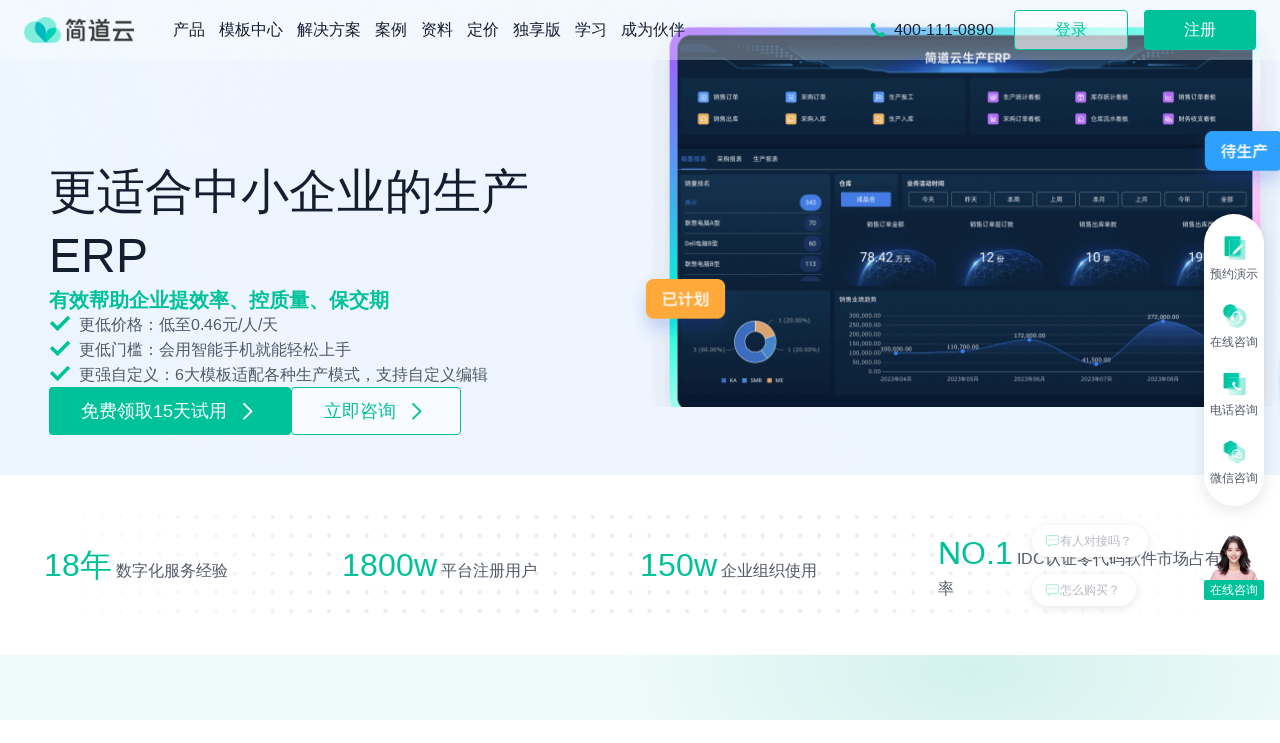

--- FILE ---
content_type: text/html; charset=utf-8
request_url: https://www.jiandaoyun.com/index/lightweight_erp?utm_src=fazxlsbqlhgw
body_size: 31067
content:
<!DOCTYPE html><html lang="en"><head><meta name="baidu-site-verification" content="code-yJCpWS4Thh"><title>简道云ERP-ERP管理系统-ERP生产管理系统-ERP仓库管理系统</title><meta charset="utf-8"><meta name="renderer" content="webkit|ie-comp|ie-stand"><meta http-equiv="X-UA-Compatible" content="IE=edge; chrome=1"><meta name="Keywords" content="ERP软件、ERP系统、ERP生产管理系统、企业资源计划、企业管理软件"><meta property="og:title" content="简道云ERP-ERP管理系统-ERP生产管理系统-ERP仓库管理系统"><meta property="og:description" content="简道云ERP，更适合中小企业的ERP软件。既提供专业的erp管理方案，在线完成销售,生产,库存,采购、财务等管理,实现制造企业全业务流程数字化管理；也支持自定义修改功能和流程，满足企业个性化的企业管理流程。"><meta property="og:image" content="https://blog-assets.jiandaoyun.com/v464/index/jdy_logo.png"><meta name="description" content="简道云ERP，更适合中小企业的ERP软件。既提供专业的erp管理方案，在线完成销售,生产,库存,采购、财务等管理,实现制造企业全业务流程数字化管理；也支持自定义修改功能和流程，满足企业个性化的企业管理流程。"><meta name="viewport" content="width=device-width, initial-scale=1.0, maximum-scale=1.0, user-scalable=no"><meta baidu-gxt-verify-token="c9a78853b8597ff1ea58ed5af21220a4"><link rel="shortcut icon" type="image/x-icon" href="/favicon.ico"><script type="text/javascript" src="https://blog-assets.jiandaoyun.com/v464/index/outsourcing/tracker.min.js"></script><script type="text/javascript" src="https://blog-assets.jiandaoyun.com/v464/index/outsourcing/sensorsdata.min.js"></script><!-- 神策数据全埋点 --><script type="text/javascript">var sensors = window['sensorsDataAnalytic201505'];
sensors.use('PageLoad'); // 自动采集页面加载事件
sensors.use('PageLeave'); // 自动采集页面离开事件
sensors.init({
    server_url: 'https://fanruan-pro.datasink.sensorsdata.cn/sa?project=JDY&token=e5fd34f3af22b588',
    heatmap: {
        clickmap:'default',
        scroll_notice_map:'default'
    },
    preset_properties: {
        latest_referrer_host: true, // 分析流量来源
    },
    use_client_time:true,
    send_type:'beacon'    
});
sensors.quick('autoTrack');
</script><!-- Google Tag Manager --><script type="text/javascript">(function (w, d, s, l, i) {
    w[l] = w[l] || [];
    w[l].push({
        'gtm.start':
            new Date().getTime(), event: 'gtm.js'
    });
    var f = d.getElementsByTagName(s)[0],
        j = d.createElement(s), dl = l != 'dataLayer' ? '&l=' + l : '';
    j.async = true;
    j.src =
        'https://www.googletagmanager.com/gtm.js?id=' + i + dl;
    f.parentNode.insertBefore(j, f);
})(window, document, 'script', 'dataLayer', 'GTM-PPSMWVW');</script><!-- End Google Tag Manager -->
<!-- 百度 OCPC埋码--><script type="text/javascript">window._agl = window._agl || [];
(function () {
    _agl.push(
        ['production', '_f7L2XwGXjyszb4d1e2oxPybgD']
    );
    (function () {
        var agl = document.createElement('script');
        agl.type = 'text/javascript';
        agl.async = true;
        agl.src = 'https://fxgate.baidu.com/angelia/fcagl.js?production=_f7L2XwGXjyszb4d1e2oxPybgD';
        var s = document.getElementsByTagName('script')[0];
        s.parentNode.insertBefore(agl, s);
    })();
})();</script><!-- 百度监测 --><script type="text/javascript">var _hmt = _hmt || [];
(function () {
    var hm = document.createElement("script");
    hm.src = "https://hm.baidu.com/hm.js?de47dd1629940fe88b02865de93dd9fe";
    var s = document.getElementsByTagName("script")[0];
    s.parentNode.insertBefore(hm, s);
})();</script><link rel="stylesheet" href="https://blog-assets.jiandaoyun.com/v464/index/outsourcing/swiper.min.css"><link rel="stylesheet" href="https://blog-assets.jiandaoyun.com/v464/index/outsourcing/swiper-bundle.min.css"><link rel="stylesheet" href="https://blog-assets.jiandaoyun.com/home/main_style.656a99a68c268dcb3798.css"></head><body><!-- Google Tag Manager (noscript) --><noscript type="text/javascript">iframe(src="https://www.googletagmanager.com/ns.html?id=GTM-PPSMWVW"
height="0" width="0" style="display:none;visibility:hidden")</noscript><!-- End Google Tag Manager (noscript) --><script type="text/javascript">window.GB = {
    site_static_host : "https://blog-assets.jiandaoyun.com/v464",
    track_host : "https://track.jiandaoyun.com/log/v1",
    locale :"zh_cn",
    url : "lightweight_erp"
}</script><script type="text/javascript" src="https://blog-assets.jiandaoyun.com/v464/index/jquery.3.6.4.min.js"></script><script type="text/javascript" src="https://blog-assets.jiandaoyun.com/v464/index/outsourcing/swiper.min.js"></script><script type="text/javascript" src="https://blog-assets.jiandaoyun.com/v464/index/outsourcing/router.js"></script><script type="text/javascript" src="https://blog-assets.jiandaoyun.com/v464/index/utils/utils.js"></script><script type="text/javascript" src="https://blog-assets.jiandaoyun.com/v464/index/utils/constants.js"></script><!-- pug 中使用，js 中使用需要去constants.js 文件中添加--><!-- outsourcing--><div class="fx-header"><div class="header-wrapper"><a class="header-item" href="/" title="简道云"><img class="logo" src="https://blog-assets.jiandaoyun.com/v464/index/logo_pure_new.png" alt="简道云官方，品牌logo，产品名称" title="简道云logo"><img class="logo-white" src="https://blog-assets.jiandaoyun.com/v464/index/logo_pure_white.png" alt="简道云官方，品牌logo，产品名称" title="简道云logo"></a><div class="menu"><div class="menu-item product-function has-child"><div class="s-box"><div>产品</div></div><div class="solution-list"><div class="solution-item"><div class="item-title"><span>业务引擎</span><i class="iconfont icon-next"></i></div><div class="item-lists fold-block"><a class="solution-item-content" href="/index/online_form" title="在线表单"><span class="icon form"></span><p class="solution-info">在线表单</p></a><a class="solution-item-content" href="/index/flow_engine" title="业务流程"><span class="icon flow"></span><p class="solution-info">业务流程</p></a><a class="solution-item-content" href="/index/dashboard" title="仪表盘"><span class="icon dashboard"></span><p class="solution-info">仪表盘</p></a><a class="solution-item-content" href="/index/open-platform" title="开放平台"><span class="icon open-platform"></span><p class="solution-info">开放平台</p></a></div></div><div class="solution-item"><div class="item-title"><span>五大控制中心</span><i class="iconfont icon-next"></i></div><div class="item-lists fold-block"><a class="solution-item-content" href="/index/control_center#organization-m" title="组织架构"><span class="icon organization"></span><p class="solution-info">组织架构</p></a><a class="solution-item-content" href="/index/control_center#authority-system" title="权限体系"><span class="icon system"></span><p class="solution-info">权限体系</p></a><a class="solution-item-content" href="/index/control_center#notification" title="消息通知"><span class="icon notice"></span><p class="solution-info">消息通知</p></a><a class="solution-item-content" href="/index/control_center#cooperation" title="移动协作"><span class="icon cooper"></span><p class="solution-info">移动协作</p></a><a class="solution-item-content" href="/index/control_center#interconnect" title="外部互联"><span class="icon interconnect"></span><span class="solution-info"><div class="has-tip"> 外部互联<img class="tip" src="https://blog-assets.jiandaoyun.com/v464/index/hot_icon.png"></div></span></a></div></div><div class="solution-item"><div class="item-title"><span>五大特色能力</span><i class="iconfont icon-next"></i></div><div class="item-lists fold-block"><a class="solution-item-content" href="/index/feature#data-warning" title="数据预警"><span class="icon warning"></span><p class="solution-info">数据预警</p></a><a class="solution-item-content" href="/index/feature#customer-printf" title="自定义打印"><span class="icon printf"></span><p class="solution-info">自定义打印</p></a><a class="solution-item-content" href="/index/feature#ocr" title="OCR"><span class="icon ocr"></span><p class="solution-info">OCR</p></a><a class="solution-item-content" href="/index/feature#bpa" title="BPA"><span class="icon bpa"></span><p class="solution-info">BPA</p></a><a class="solution-item-content" href="/index/feature#personal" title="个性化"><span class="icon personal"></span><p class="solution-info">个性化</p></a></div></div><div class="solution-item"><div class="item-title"><span>场景套件</span><i class="iconfont icon-next"></i></div><div class="item-lists fold-block"><a class="solution-item-content" href="/index/crm" title="CRM"><span class="icon crm"></span><span class="solution-info"><div class="has-tip"> CRM<img class="tip" src="https://blog-assets.jiandaoyun.com/v464/index/new_icon.png"></div></span></a><a class="solution-item-content" href="/index/kms" title="知识库"><span class="icon kms"></span><p class="solution-info">知识库</p></a></div></div></div><div class="solution-list-pc"><div class="solution-list-wrapper"><div class="solution-list-content"><div class="solution-item"><div class="solution-item-tit">业务引擎</div><a class="solution-item-content" href="/index/online_form" title="在线表单"><span class="icon form"></span><p class="solution-info">在线表单</p></a><a class="solution-item-content" href="/index/flow_engine" title="业务流程"><span class="icon flow"></span><p class="solution-info">业务流程</p></a><a class="solution-item-content" href="/index/dashboard" title="仪表盘"><span class="icon dashboard"></span><p class="solution-info">仪表盘</p></a><a class="solution-item-content" href="/index/open-platform" title="开放平台"><span class="icon open-platform"></span><p class="solution-info">开放平台</p></a></div><div class="solution-item"><div class="solution-item-tit">5大控制中心</div><a class="solution-item-content" href="/index/control_center#organization" title="组织架构"><span class="icon organization"></span><p class="solution-info">组织架构</p></a><a class="solution-item-content" href="/index/control_center#authority-system" title="权限体系"><span class="icon system"></span><p class="solution-info">权限体系</p></a><a class="solution-item-content" href="/index/control_center#notification" title="消息通知"><span class="icon notice"></span><p class="solution-info">消息通知</p></a><a class="solution-item-content" href="/index/control_center#cooperation" title="移动协作"><span class="icon cooper"></span><p class="solution-info">移动协作</p></a><a class="solution-item-content" href="/index/control_center#interconnect" title="外部互联"><span class="icon interconnect"></span><span class="solution-info"><div class="has-tip"> 外部互联<img class="tip" src="https://blog-assets.jiandaoyun.com/v464/index/hot_icon.png"></div></span></a></div><div class="solution-item"><div class="solution-item-tit">5大特色能力</div><a class="solution-item-content" href="/index/feature#data-warning" title="数据预警"><span class="icon warning"></span><p class="solution-info">数据预警</p></a><a class="solution-item-content" href="/index/feature#customer-printf" title="自定义打印"><span class="icon printf"></span><p class="solution-info">自定义打印</p></a><a class="solution-item-content" href="/index/feature#ocr" title="OCR"><span class="icon ocr"></span><p class="solution-info">OCR</p></a><a class="solution-item-content" href="/index/feature#bpa" title="BPA"><span class="icon bpa"></span><p class="solution-info">BPA</p></a><a class="solution-item-content" href="/index/feature#personal" title="个性化"><span class="icon personal"></span><p class="solution-info">个性化</p></a></div><div class="solution-item"><div class="solution-item-tit">场景套件</div><a class="solution-item-content" href="/index/crm" title="CRM"><span class="icon crm"></span><span class="solution-info"><div class="has-tip"> CRM<img class="tip" src="https://blog-assets.jiandaoyun.com/v464/index/new_icon.png"></div></span></a><a class="solution-item-content" href="/index/kms" title="知识库"><span class="icon kms"></span><p class="solution-info">知识库</p></a></div></div></div></div></div><a class="menu-item" href="/index/solution_center" title="模板中心"><div class="s-box">模板中心</div></a><div class="menu-item jjfa has-child"><div class="s-box"><div>解决方案</div></div><div class="solution-list jjfa-list-mobile"><div class="solution-item" data-attr="通用场景方案"><div class="item-title"><span>通用场景方案</span><i class="iconfont icon-next"></i></div><div class="item-lists fold-block"><a class="solution-item-content" href="/index/crm/" title="CRM"><span class="icon scene0"></span><p class="solution-info">CRM</p></a><a class="solution-item-content" href="/index/inventory_management" title="进销存"><span class="icon scene1"></span><p class="solution-info">进销存</p></a><a class="solution-item-content" href="/index/lightweight_erp" title="ERP"><span class="icon scene2"></span><p class="solution-info">ERP</p></a><a class="solution-item-content" href="/index/solution_center/app/6435293a3c992c9765b26a5a" title="仓库管理"><span class="icon scene3"></span><p class="solution-info">仓库管理</p></a><a class="solution-item-content" href="/index/production_order" title="生产小工单"><span class="icon scene4"></span><p class="solution-info">生产小工单</p></a><a class="solution-item-content" href="/index/project_manage" title="项目管理"><span class="icon scene5"></span><p class="solution-info">项目管理</p></a><a class="solution-item-content" href="/index/solution_center/app/64f5a5bdbc68c7541396ba75" title="HRM人事管理"><span class="icon scene6"></span><p class="solution-info">HRM人事管理</p></a><a class="solution-item-content" href="/index/oa" title="行政OA管理"><span class="icon scene7"></span><p class="solution-info">行政OA管理</p></a><a class="solution-item-content" href="/index/equipment_manage" title="设备管理"><span class="icon scene8"></span><p class="solution-info">设备管理</p></a><a class="solution-item-content" href="https://www.jiandaoyun.com/index/solution_center/app/6662ac83fc8359514ef9f454" title="财务管理"><span class="icon scene9"></span><p class="solution-info">财务管理</p></a><a class="solution-item-content" href="/index/vehicle_management" title="车辆管理"><span class="icon scene10"></span><p class="solution-info">车辆管理</p></a><a class="solution-item-content" href="/index/order_management" title="订单管理"><span class="icon scene11"></span><p class="solution-info">订单管理</p></a><a class="solution-item-content" href="/index/light_mes" title="轻量MES"><span class="icon scene12"></span><p class="solution-info">轻量MES</p></a><a class="solution-item-content" href="/index/kpi_manage" title="绩效管理"><span class="icon scene13"></span><p class="solution-info">绩效管理</p></a><a class="solution-item-content" href="/index/supplier" title="SRM管理"><span class="icon scene14"></span><p class="solution-info">SRM管理</p></a></div></div><div class="solution-item" data-attr="行业方案"><div class="item-title"><span>行业方案</span><i class="iconfont icon-next"></i></div><div class="item-lists fold-block"><a class="solution-item-content" href="/index/construction/" title="建筑行业"><span class="icon industry6"></span><p class="solution-info">建筑行业</p></a><a class="solution-item-content" href="/index/solutions_construction" title="工程行业"><span class="icon industry4"></span><p class="solution-info"> 工程行业</p></a><a class="solution-item-content" href="/index/solutions_biotechnology" title="生物技术"><span class="icon industry1"></span><p class="solution-info">生物技术</p></a><a class="solution-item-content" href="/index/solutions_agriculture" title="智慧农业行业"><span class="icon industry2"></span><p class="solution-info">智慧农业</p></a><a class="solution-item-content" href="/index/solution-plastic-products" title="塑料制品"><span class="icon industry25"></span><p class="solution-info">塑料制品</p></a><a class="solution-item-content" href="/index/solution-textile" title="纺织贸易"><span class="icon industry27"></span><p class="solution-info">纺织贸易</p></a><a class="solution-item-content" href="/index/solution-animal-husbandry" title="畜牧业"><span class="icon industry26"></span><p class="solution-info">畜牧业</p></a><a class="solution-item-content" href="/index/solution-cost-consult" title="造价咨询"><span class="icon industry28"></span><p class="solution-info">造价咨询</p></a><a class="solution-item-content" href="/index/solution-testing" title="检测行业"><span class="icon industry29"></span><div class="solution-info">检测行业<div class="has-tip"> <img class="tip" src="https://blog-assets.jiandaoyun.com/v464/index/new_icon.png"></div></div></a><a class="solution-item-content" href="/index/solution-chemical" title="精细化工"><span class="icon industry30"></span><div class="solution-info">精细化工<div class="has-tip"> <img class="tip" src="https://blog-assets.jiandaoyun.com/v464/index/new_icon.png"></div></div></a><a class="solution-item-content" href="/index/solutions_car" title="汽车经销商"><span class="icon industry12"></span><p class="solution-info">汽车经销商</p></a><a class="solution-item-content" href="/index/solutions_household" title="泛家居行业"><span class="icon industry13"></span><p class="solution-info">泛家居行业</p></a><a class="solution-item-content" href="/index/solution-wms" title="WMS仓储"><span class="icon industry24"></span><p class="solution-info">WMS仓储</p></a><a class="solution-item-content" href="/index/solution-medical-treatment" title="医疗器械"><span class="icon industry23"></span><p class="solution-info">医疗器械</p></a><a class="solution-item-content" href="/index/manufacturing" title="制造业"><span class="icon industry0"></span><p class="solution-info">制造业</p></a><a class="solution-item-content" href="/index/retail/" title="零售行业"><span class="icon industry3"></span><p class="solution-info">零售行业</p></a><a class="solution-item-content" href="/index/solutions-energy-transportation" title="能源运输"><span class="icon industry18"></span><p class="solution-info">能源运输</p></a><a class="solution-item-content" href="/index/solutions-intelligent-water" title="智慧水务"><span class="icon industry20"></span><p class="solution-info">智慧水务</p></a><a class="solution-item-content" href="/index/solutions-auto-parts" title="汽车零配件"><span class="icon industry21"></span><p class="solution-info">汽车零配件</p></a><a class="solution-item-content" href="/index/solutions_property" title="物业管理"><span class="icon industry7"></span><p class="solution-info">物业管理</p></a><a class="solution-item-content" href="/index/solutions_lift" title="电梯维保"><span class="icon industry10"></span><p class="solution-info">电梯维保</p></a><a class="solution-item-content" href="/index/solutions_liquor" title="酒水饮料"><span class="icon industry5"></span><p class="solution-info">酒水饮料</p></a><a class="solution-item-content" href="/index/solutions_environmental" title="环保材料"><span class="icon industry16"></span><p class="solution-info">环保材料</p></a><a class="solution-item-content" href="/index/solutions_semiconductor" title="半导体行业"><span class="icon industry14"></span><p class="solution-info">半导体行业</p></a><a class="solution-item-content" href="/index/solutions_package" title="包装行业"><span class="icon industry8"></span><p class="solution-info">包装行业</p></a><a class="solution-item-content" href="/index/solutions_carrental" title="汽车租赁"><span class="icon industry15"></span><p class="solution-info">汽车租赁</p></a><a class="solution-item-content" href="/index/solution-used-car" title="二手车商"><span class="icon industry22"></span><p class="solution-info">二手车商</p></a><a class="solution-item-content" href="/index/solutions-equipment-rental" title="设备租赁"><span class="icon industry19"></span><p class="solution-info">设备租赁</p></a><a class="solution-item-content" href="/index/solutions_photovoltaic" title="光伏储能"><span class="icon industry11"></span><p class="solution-info">光伏储能</p></a><a class="solution-item-content" href="/index/solutions_intellectual" title="知识产权"><span class="icon industry9"></span><p class="solution-info">知识产权</p></a></div></div><div class="solution-item" data-attr="部署方案"><div class="item-title"><span>部署方案</span><i class="iconfont icon-next"></i></div><div class="item-lists fold-block"><a class="solution-item-content" href="/index/private_cloud" title="简道云独享版"><span class="icon integrated1"></span><p class="solution-info">简道云独享版</p></a></div></div><div class="solution-item" data-attr="集成方案"><div class="item-title"><span>集成方案</span><i class="iconfont icon-next"></i></div><div class="item-lists fold-block"><a class="solution-item-content" href="/index/work_wechat" title="简道云 x 企业微信"><span class="icon integrated0"></span><p class="solution-info">简道云 x 企业微信</p></a><a class="solution-item-content" href="https://hc.jiandaoyun.com/doc/11374" title="简道云X钉钉"><span class="icon integrated3"></span><p class="solution-info">简道云 x 钉钉</p></a><a class="solution-item-content" href="/index/fdl" title="FDL数据集成 "><span class="icon integrated2"></span><p class="solution-info">简道云 x FDL</p></a></div></div><div class="solution-item" data-attr="出海方案"><div class="item-title"><span>出海方案</span><i class="iconfont icon-next"></i></div><div class="item-lists fold-block"><a class="solution-item-content" href="/index/overseas" title="出海解决方案"><span class="icon integrated4"></span><p class="solution-info">出海解决方案</p></a></div></div></div><div class="solution-list-pc" id="jjfa-list-pc"><div class="solution-list-wrapper"><div class="solution-list-container"><div class="solution-list-content"><div class="left-tabs"><div class="tab-item active" data-tab="scene">通用场景方案</div><div class="tab-item" data-tab="industry">行业方案</div><div class="tab-item" data-tab="deploy">部署方案</div><div class="tab-item" data-tab="integration">集成方案</div><div class="tab-item" data-tab="oversea">出海方案</div></div><div class="right-content"><div class="content-section base-solutions active" id="scene" data-attr="通用场景方案"><div class="list"><a class="item" href="/index/crm" title="CRM"><span class="icon scene0"></span><p class="info"><span class="item-title">CRM</span><span class="des">销售/商机/客户</span></p></a><a class="item" href="/index/inventory_management" title="进销存"><span class="icon scene1"></span><p class="info"><span class="item-title">进销存</span><span class="des">采购/销售/库存</span></p></a><a class="item" href="/index/lightweight_erp" title="ERP"><span class="icon scene2"></span><p class="info"><span class="item-title">ERP</span><span class="des">生产/库存/销售</span></p></a><a class="item" href="/index/solution_center/app/6435293a3c992c9765b26a5a" title="仓库管理"><span class="icon scene3"></span><p class="info"><span class="item-title">仓库管理</span><span class="des">出库/入库/库存</span></p></a><a class="item" href="/index/production_order" title="生产小工单"><span class="icon scene4"></span><p class="info"><span class="item-title">生产小工单</span><span class="des">工单/任务/报工</span></p></a><a class="item" href="/index/project_manage" title="项目管理"><span class="icon scene5"></span><p class="info"><span class="item-title">项目管理</span><span class="des">立项/计划/进度</span></p></a><a class="item" href="/index/solution_center/app/64f5a5bdbc68c7541396ba75" title="HRM人事管理"><span class="icon scene6"></span><p class="info"><span class="item-title">HRM人事管理</span><span class="des">入转调离/考勤/薪酬</span></p></a><a class="item" href="/index/oa" title="行政OA"><span class="icon scene7"></span><p class="info"><span class="item-title">行政OA</span><span class="des">审批/报销/考勤</span></p></a><a class="item" href="/index/equipment_manage" title="设备管理"><span class="icon scene8"></span><p class="info"><span class="item-title">设备管理</span><span class="des">巡检/维修/保养</span></p></a><a class="item" href="https://www.jiandaoyun.com/index/solution_center/app/6662ac83fc8359514ef9f454" title="财务管理"><span class="icon scene9"></span><p class="info"><span class="item-title">财务管理</span><span class="des">应收/应付/费控</span></p></a><a class="item" href="/index/vehicle_management" title="车辆管理"><span class="icon scene10"></span><p class="info"><span class="item-title">车辆管理</span><span class="des">用车/报修/保养</span></p></a><a class="item" href="/index/order_management" title="订单管理"><span class="icon scene11"></span><p class="info"><span class="item-title">订单管理</span><span class="des">订单/销售/财务</span></p></a><a class="item" href="/index/light_mes" title="轻量MES"><span class="icon scene12"></span><p class="info"><span class="item-title">轻量MES</span><span class="des">报工/设备/仓库</span></p></a><a class="item" href="/index/kpi_manage" title="绩效管理"><span class="icon scene13"></span><p class="info"><span class="item-title">绩效管理</span><span class="des">绩效/考核/KPI</span></p></a><a class="item" href="/index/supplier" title="SRM管理"><span class="icon scene14"></span><p class="info"><span class="item-title">SRM管理</span><span class="des">供应商/采购/寻源</span></p></a></div><div class="recommend-solution"><a href="/index/solution_center"><img src="https://blog-assets.jiandaoyun.com/v464/index/header/scene_solution.png" alt="场景方案"></a></div></div><div class="content-section base-solutions" id="industry" data-attr="行业方案"><div class="list"><a class="item" href="/index/manufacturing" title="制造业"><span class="icon industry0"></span><p class="info"><span class="item-title">制造业</span></p></a><a class="item" href="/index/solutions_biotechnology" title="生物技术"><span class="icon industry1"></span><p class="info"><span class="item-title">生物技术</span></p></a><a class="item" href="/index/solutions_agriculture" title="智慧农业"><span class="icon industry2"></span><p class="info"><span class="item-title">智慧农业</span></p></a><a class="item" href="/index/retail" title="零售行业"><span class="icon industry3"></span><p class="info"><span class="item-title">零售行业</span></p></a><a class="item" href="/index/solutions_construction" title="工程行业"><span class="icon industry4"></span><p class="info"><span class="item-title">工程行业</span></p></a><a class="item" href="/index/solution-wms" title="WMS仓储"><span class="icon industry24"></span><p class="info"><span class="item-title">WMS仓储</span></p></a><a class="item" href="/index/construction" title="建筑行业"><span class="icon industry6"></span><p class="info"><span class="item-title">建筑行业</span></p></a><a class="item" href="/index/solutions_household" title="泛家居行业"><span class="icon industry13"></span><p class="info"><span class="item-title">泛家居行业</span></p></a><a class="item" href="/index/solution-medical-treatment" title="医疗器械"><span class="icon industry23"></span><p class="info"><span class="item-title">医疗器械</span></p></a><a class="item" href="/index/solutions_car" title="汽车经销商"><span class="icon industry12"></span><p class="info"><span class="item-title">汽车经销商</span></p></a><a class="item" href="/index/solutions_property" title="物业管理"><span class="icon industry7"></span><p class="info"><span class="item-title">物业管理</span></p></a><a class="item" href="/index/solutions-equipment-rental" title="设备租赁"><span class="icon industry19"></span><p class="info"><span class="item-title">设备租赁</span></p></a><a class="item" href="/index/solution-plastic-products" title="塑料制品"><span class="icon industry25"></span><p class="info"> <span class="item-title">塑料制品</span></p></a><a class="item" href="/index/solution-textile" title="纺织贸易"><span class="icon industry27"></span><p class="info"> <span class="item-title">纺织贸易</span></p></a><a class="item" href="/index/solution-animal-husbandry" title="畜牧业"><span class="icon industry26"></span><p class="info"> <span class="item-title">畜牧业</span></p></a><a class="item" href="/index/solution-cost-consult" title="造价咨询"><span class="icon industry28"></span><p class="info"> <span class="item-title">造价咨询</span></p></a><a class="item" href="/index/solution-testing" title="检测行业"><span class="icon industry29"></span><p class="info"> <span class="item-title">检测行业<img class="tip-new" src="https://blog-assets.jiandaoyun.com/v464/index/new_icon.png"></span></p></a><a class="item" href="/index/solution-chemical" title="精细化工"><span class="icon industry30"></span><p class="info"> <span class="item-title">精细化工<img class="tip-new" src="https://blog-assets.jiandaoyun.com/v464/index/new_icon.png"></span></p></a><a class="item" href="/index/solutions-auto-parts" title="汽车零配件"><span class="icon industry20"></span><p class="info"><span class="item-title">汽车零配件</span></p></a><a class="item" href="/index/solutions_lift" title="电梯维保"><span class="icon industry10"></span><p class="info"><span class="item-title">电梯维保</span></p></a><a class="item" href="/index/solutions_liquor" title="酒水饮料"><span class="icon industry5"></span><p class="info"><span class="item-title">酒水饮料</span></p></a><a class="item" href="/index/solutions-used-car" title="二手车商"><span class="icon industry22"></span><p class="info"><span class="item-title">二手车商</span></p></a><a class="item" href="/index/solutions_environmental" title="环保材料"><span class="icon industry16"></span><p class="info"><span class="item-title">环保材料</span></p></a><a class="item" href="/index/solutions_package" title="包装行业"><span class="icon industry8"></span><p class="info"><span class="item-title">包装行业</span></p></a><a class="item" href="/index/solutions_carrental" title="汽车租赁"><span class="icon industry15"></span><p class="info"><span class="item-title">汽车租赁</span></p></a><a class="item" href="/index/solutions-intelligent-water" title="智慧水务"><span class="icon industry21"></span><p class="info"> <span class="item-title">智慧水务</span></p></a><a class="item" href="/index/solutions_photovoltaic" title="光伏储能"><span class="icon industry11"></span><p class="info"><span class="item-title">光伏储能</span></p></a><a class="item" href="/index/solutions-energy-transportation" title="能源运输"><span class="icon industry18"></span><p class="info"><span class="item-title">能源运输</span></p></a><a class="item" href="/index/solutions_intellectual" title="知识产权"><span class="icon industry9"></span><p class="info"><span class="item-title">知识产权</span></p></a><a class="item" href="/index/solutions_semiconductor" title="半导体行业"><span class="icon industry14"></span><p class="info"><span class="item-title">半导体行业</span></p></a><a class="item" href="/index/solutions_electrical" title="电力工程"><span class="icon industry17"></span><p class="info"> <span class="item-title">电力工程</span></p></a></div><div class="recommend-solution"><a href="/index/solutions_construction"><img src="https://blog-assets.jiandaoyun.com/v464/index/header/industry_solution.png" alt="工程行业"></a></div></div><div class="content-section integration-solutions" id="deploy" data-attr="部署方案"><a class="item" href="/index/private_cloud" title="简道云独享版"><span class="item-content"><span class="icon integrated1"></span><span class="info"><span class="item-title">简道云独享版</span><span class="des">专属独立环境<br>高灵活 高性能 强安全</span></span></span><img src="https://blog-assets.jiandaoyun.com/v464/index/header/perm_solution.png" alt="简道云 x 企业微信"></a></div><div class="content-section integration-solutions" id="integration" data-attr="集成方案"><a class="item" href="/index/work_wechat" title="简道云 x 企业微信"><span class="item-content"><span class="icon integrated0"></span><span class="info"><span class="item-title">简道云 x 企业微信</span><span class="des">企业微信认证服务商<br>深度集成</span></span></span><img src="https://blog-assets.jiandaoyun.com/v464/index/header/wechat_solution.png" alt="简道云 x 企业微信"></a><a class="item" href="https://hc.jiandaoyun.com/doc/11374" title="简道云 x 钉钉"><span class="item-content"><span class="icon integrated3"></span><span class="info"><span class="item-title">简道云 x 钉钉</span><span class="des">在钉钉上使用简道云<br>高效协同</span></span></span><img src="https://blog-assets.jiandaoyun.com/v464/index/header/fdl_solution.png" alt="简道云 x 钉钉"></a><a class="item" href="/index/fdl" title="简道云 x FDL"><span class="item-content"><span class="icon integrated2"></span><span class="info"><span class="item-title">简道云 x FDL</span><span class="des">数据集成方案<br>全方发掘数据价值</span></span></span><img src="https://blog-assets.jiandaoyun.com/v464/index/header/fdl_solution.png" alt="简道云 x FDL"></a></div><div class="content-section integration-solutions" id="oversea" data-attr="出海方案"><a class="item" href="/index/overseas" title="出海解决方案"><span class="item-content"><span class="icon integrated4"></span><span class="info"><span class="item-title">出海解决方案</span><span class="des">向全球化企业提供一体化方案</span></span></span><img src="https://blog-assets.jiandaoyun.com/v464/index/header/oversea_solution.png" alt="出海解决方案"></a></div></div></div></div></div></div></div><div class="menu-item case has-child"><a class="s-box" href="/index/customer_case" title="案例"><div>案例</div></a><div class="solution-list"><a class="green-link" href="/index/customer_case" title="案例"><span>探索更多案例</span><i class="iconfont icon-next"></i></a><div class="solution-item"><div class="item-title"><span>制造</span><i class="iconfont icon-next"></i></div><div class="item-lists fold-block"><a class="solution-item-content no-icon" href="/index/customer_case/17128" title="巴斯夫">巴斯夫</a><a class="solution-item-content no-icon" href="/index/customer_case/13806" title="视源股份">视源股份</a><a class="solution-item-content no-icon" href="/index/customer_case/11712" title="柳钢集团">柳钢集团</a><a class="solution-item-content no-icon" href="/index/customer_case/12453" title="东方日升">东方日升</a></div></div><div class="solution-item"><div class="item-title"><span>零售</span><i class="iconfont icon-next"></i></div><div class="item-lists fold-block"><a class="solution-item-content no-icon" href="/index/customer_case/12542" title="蒙牛">蒙牛</a><a class="solution-item-content no-icon" href="/index/customer_case/15473" title="OPPO">OPPO</a><a class="solution-item-content no-icon" href="/index/customer_case/15762" title="第六空间">第六空间</a><a class="solution-item-content no-icon" href="/index/customer_case/15053" title="港福珠宝">港福珠宝</a></div></div><div class="solution-item"><div class="item-title"><span>建筑</span><i class="iconfont icon-next"></i></div><div class="item-lists fold-block"><a class="solution-item-content no-icon" href="/index/customer_case/16249" title="绿城建筑科技">绿城建筑科技</a><a class="solution-item-content no-icon" href="/index/customer_case/14505" title="中国电建">中国电建</a><a class="solution-item-content no-icon" href="/index/customer_case/16248" title="中国铁建">中国铁建</a><a class="solution-item-content no-icon" href="/index/customer_case/12095" title="中交一公局">中交一公局</a></div></div><div class="solution-item"><div class="item-title"><span>交通</span><i class="iconfont icon-next"></i></div><div class="item-lists fold-block"><a class="solution-item-content no-icon" href="/index/customer_case/13393" title="山东高速集团">山东高速集团</a><a class="solution-item-content no-icon" href="/index/customer_case/15565" title="常州公交">常州公交</a><a class="solution-item-content no-icon" href="/index/customer_case/17383" title="青海机场">青海机场</a><a class="solution-item-content no-icon" href="/index/customer_case/13536" title="浙江交通集团">浙江交通集团</a></div></div><div class="solution-item"><div class="item-title"><span>医药</span><i class="iconfont icon-next"></i></div><div class="item-lists fold-block"><a class="solution-item-content no-icon" href="/index/customer_case/16489" title="石药集团">石药集团</a><a class="solution-item-content no-icon" href="/index/customer_case/15675" title="快克">快克</a><a class="solution-item-content no-icon" href="/index/customer_case/17338" title="上海十院">上海十院</a><a class="solution-item-content no-icon" href="/index/customer_case/17337" title="兆盈医疗">兆盈医疗</a></div></div><div class="solution-item"><div class="item-title"><span>能源动力</span><i class="iconfont icon-next"></i></div><div class="item-lists fold-block"><a class="solution-item-content no-icon" href="/index/customer_case/17318" title="中国石化">中国石化</a><a class="solution-item-content no-icon" href="/index/customer_case/17311" title="陕投集团">陕投集团</a><a class="solution-item-content no-icon" href="/index/customer_case/15761" title="山西华鑫">山西华鑫</a><a class="solution-item-content no-icon" href="/index/customer_case/15984" title="港华燃气">港华燃气</a></div></div></div><div class="solution-list-pc"><div class="solution-list-wrapper"><div class="solution-list-container"><div class="solution-list-left-container"><div class="container-content"><div class="container-title">简道云客户案例中心</div><div class="container-subtitle">无论是中大型企业、成长型企业还是小微企业，都可以找到对应的数字化实践参照</div><a class="btn" href="/index/customer_case" title="探索更多方案">探索更多案例<i class="iconfont icon-next"></i></a></div></div><div class="solution-list-content"><div class="solution-item"><div class="case-item-title">制造</div><div class="case-item"><img src="https://blog-assets.jiandaoyun.com/v464/index/header/case_BASF.png" alt="巴斯夫" title="巴斯夫"><a class="show-case" href="/index/customer_case/17128" target="_blank" title="查看案例">查看案例</a></div><div class="case-item"><img src="https://blog-assets.jiandaoyun.com/v464/index/header/case_cvte.png" alt="视源股份" title="视源股份"><a class="show-case" href="/index/customer_case/13806" target="_blank" title="查看案例">查看案例</a></div><div class="case-item"><img src="https://blog-assets.jiandaoyun.com/v464/index/header/case_liugang.png" alt="柳钢集团" title="柳钢集团"><a class="show-case" href="/index/customer_case/11712" target="_blank" title="查看案例">查看案例</a></div><div class="case-item"><img src="https://blog-assets.jiandaoyun.com/v464/index/header/case_risen.png" alt="东方日升" title="东方日升"><a class="show-case" href="/index/customer_case/12453" target="_blank" title="查看案例">查看案例</a></div></div><div class="solution-item"><div class="case-item-title">零售</div><div class="case-item"><img src="https://blog-assets.jiandaoyun.com/v464/index/header/case_mengniu.png" alt="蒙牛" title="蒙牛"><a class="show-case" href="/index/customer_case/12542" target="_blank" title="查看案例">查看案例</a></div><div class="case-item"><img src="https://blog-assets.jiandaoyun.com/v464/index/header/case_oppo.png" alt="oppo" title="oppo"><a class="show-case" href="/index/customer_case/15473" target="_blank" title="查看案例">查看案例</a></div><div class="case-item"><img src="https://blog-assets.jiandaoyun.com/v464/index/header/case_der.png" alt="第六空间" title="第六空间"><a class="show-case" href="/index/customer_case/15762" target="_blank" title="查看案例">查看案例</a></div><div class="case-item"><img src="https://blog-assets.jiandaoyun.com/v464/index/header/case_kongfook.png" alt="港福珠宝" title="港福珠宝"><a class="show-case" href="/index/customer_case/15053" target="_blank" title="查看案例">查看案例</a></div></div><div class="solution-item"><div class="case-item-title">建筑</div><div class="case-item"><img src="https://blog-assets.jiandaoyun.com/v464/index/header/case_greentown.png" alt="绿城建筑科技" title="绿城建筑科技"><a class="show-case" href="/index/customer_case/16249" target="_blank" title="查看案例">查看案例</a></div><div class="case-item"><img src="https://blog-assets.jiandaoyun.com/v464/index/header/case_powerchina.png" alt="中国电建" title="中国电建"><a class="show-case" href="/index/customer_case/14505" target="_blank" title="查看案例">查看案例</a></div><div class="case-item"><img src="https://blog-assets.jiandaoyun.com/v464/index/home/archi-case4.png" alt="中国交建" title="中国交建"><div class="stay-tuned">敬請期待</div></div><div class="case-item"><img src="https://blog-assets.jiandaoyun.com/v464/index/header/case_cccc.png" alt="中交一公局" title="中交一公局"><a class="show-case" href="/index/customer_case/12095" target="_blank" title="查看案例">查看案例</a></div></div><div class="solution-item"><div class="case-item-title">交通</div><div class="case-item"><img src="https://blog-assets.jiandaoyun.com/v464/index/header/case_shandong.png" alt="山东高速集团" title="山东高速集团"><a class="show-case" href="/index/customer_case/13393" target="_blank" title="查看案例">查看案例</a></div><div class="case-item"><img src="https://blog-assets.jiandaoyun.com/v464/index/header/case_changzhou.png" alt="常州公交" title="常州公交"><a class="show-case" href="/index/customer_case/15565" target="_blank" title="查看案例">查看案例</a></div><div class="case-item"><img src="https://blog-assets.jiandaoyun.com/v464/index/header/case_qinghai.png" alt="青海机场" title="青海机场"><a class="show-case" href="/index/customer_case/17383" target="_blank" title="查看案例">查看案例</a></div><div class="case-item"><img src="https://blog-assets.jiandaoyun.com/v464/index/header/case_cico.png" alt="浙江交通集团" title="浙江交通集团"><a class="show-case" href="/index/customer_case/13536" target="_blank" title="查看案例">查看案例</a></div></div><div class="solution-item"><div class="case-item-title">医药</div><div class="case-item"><img src="https://blog-assets.jiandaoyun.com/v464/index/header/case_cspc.png" alt="石药集团" title="石药集团"><a class="show-case" href="/index/customer_case/16489" target="_blank" title="查看案例">查看案例</a></div><div class="case-item"><img src="https://blog-assets.jiandaoyun.com/v464/index/header/case_kuaike.png" alt="快克" title="快克"><a class="show-case" href="/index/customer_case/15675" target="_blank" title="查看案例">查看案例</a></div><div class="case-item"><img src="https://blog-assets.jiandaoyun.com/v464/index/header/case_tongji.png" alt="上海十院" title="上海十院"><a class="show-case" href="/index/customer_case/17338" target="_blank" title="查看案例">查看案例</a></div><div class="case-item"><img src="https://blog-assets.jiandaoyun.com/v464/index/header/case_joint.png" alt="兆盈医疗" title="兆盈医疗"><a class="show-case" href="/index/customer_case/17337" target="_blank" title="查看案例">查看案例</a></div></div><div class="solution-item"><div class="case-item-title">能源动力</div><div class="case-item"><img src="https://blog-assets.jiandaoyun.com/v464/index/header/case_sinopec.png" alt="中国石化" title="中国石化"><a class="show-case" href="/index/customer_case/17318" target="_blank" title="查看案例">查看案例</a></div><div class="case-item"><img src="https://blog-assets.jiandaoyun.com/v464/index/header/case_sigc.png" alt="陕投集团" title="陕投集团"><a class="show-case" href="/index/customer_case/17311" target="_blank" title="查看案例">查看案例</a></div><div class="case-item"><img src="https://blog-assets.jiandaoyun.com/v464/index/header/case_huaxin.png" alt="山西华鑫" title="山西华鑫"><a class="show-case" href="/index/customer_case/15761" target="_blank" title="查看案例">查看案例</a></div><div class="case-item"><img src="https://blog-assets.jiandaoyun.com/v464/index/header/case_towngas.png" alt="港华燃气" title="港华燃气"><a class="show-case" href="/index/customer_case/15984" target="_blank" title="查看案例">查看案例</a></div></div></div></div></div></div></div><div class="menu-item material-center has-child"><a class="s-box" href="/index/material_center" title="资料"><div>资料</div></a><div class="solution-list"><a class="green-link" href="/index/material_center" title="资料"><span>免费下载更多资料</span><i class="iconfont icon-next"></i></a><div class="solution-item"><div class="item-title"><span>热门内容</span><i class="iconfont icon-next"></i></div><div class="item-lists fold-block"><a class="solution-item-content" href="/index/material_center/18365" title="零代码是什么？"><span class="icon hot1"></span><p class="solution-info">零代码是什么？</p></a><a class="solution-item-content" href="/index/material_center/18392" title="零代码平台选型指南"><span class="icon hot2"></span><p class="solution-info">零代码平台选型指南</p></a><a class="solution-item-content" href="/index/material_center/13410" title="如何向团队介绍简道云？"><span class="icon hot3"></span><p class="solution-info">如何向团队介绍简道云？</p></a><a class="solution-item-content" href="/index/material_center/16206" title="零代码全行业案例集"><span class="icon hot4"></span><p class="solution-info">零代码全行业案例集</p></a><a class="solution-item-content" href="/index/material_center/13411" title="零代码系统搭建指南"><span class="icon hot5"></span><p class="solution-info">零代码系统搭建指南</p></a><a class="solution-item-content" href="/index/material_center/16142" title="零代码知识图谱"><span class="icon hot6"></span><p class="solution-info">零代码知识图谱</p></a></div></div><div class="solution-item"><div class="item-title"><span>推荐阅读</span><i class="iconfont icon-next"></i></div><div class="item-lists fold-block"><a class="solution-item-content" href="/index/material_center/18545" title="《数据分析实战指南》"><span class="icon recommend1"></span><p class="solution-info">《数据分析实战指南》</p></a><a class="solution-item-content" href="/index/material_center/13405" title="《零代码CRM落地实战》"><span class="icon recommend2"></span><p class="solution-info">《零代码CRM落地实战》</p></a><a class="solution-item-content" href="/index/material_center/14311" title="《销售管理成长手册》"><span class="icon recommend3"></span><p class="solution-info">《销售管理成长手册》</p></a><a class="solution-item-content" href="/index/material_center/14319" title="《零代码全民开发白皮书》"><span class="icon recommend4"></span><p class="solution-info">《零代码全民开发白皮书》</p></a><a class="solution-item-content" href="/index/material_center/14381" title="《设备管理信息化白皮书》"><span class="icon recommend5"></span><p class="solution-info">《设备管理信息化白皮书》</p></a><a class="solution-item-content" href="/index/material_center/17054" title="《IT零代码应用白皮书》"><span class="icon recommend6"></span><p class="solution-info">《IT零代码应用白皮书》</p></a></div></div><div class="solution-item"><div class="item-title"><span>推荐下载</span><i class="iconfont icon-next"></i></div><div class="item-lists fold-block"><a class="solution-item-content" href="/index/material_center/16826" title="仪表盘素材合集"><span class="icon download1"></span><p class="solution-info">仪表盘素材合集</p></a><a class="solution-item-content" href="/index/material_center/17127" title="制造业资料合集"><span class="icon download2"></span><p class="solution-info">制造业资料合集</p></a><a class="solution-item-content" href="/index/material_center/16650" title="高效能财务资料合集"><span class="icon download3"></span><p class="solution-info">高效能财务资料合集</p></a><a class="solution-item-content" href="/index/material_center/16294" title="HR资料合集"><span class="icon download4"></span><p class="solution-info">HR资料合集</p></a><a class="solution-item-content" href="/index/material_center/16856" title="工程数字化资料合集"><span class="icon download5"></span><p class="solution-info">工程数字化资料合集</p></a><a class="solution-item-content" href="/index/material_center/16273" title="IT数字化资料合集"><span class="icon download6"></span><p class="solution-info">IT数字化资料合集</p></a></div></div></div><div class="solution-list-pc"><div class="solution-list-wrapper"><div class="solution-list-container"><div class="solution-list-left-container"><div class="container-content"><div class="container-title">简道云资料中心</div><div class="container-subtitle">根据企业数字化转型需要，整理的精品学习资源，助力企业加速数字化转型。</div><a class="btn" href="/index/material_center" title="免费下载更多资料">免费下载更多资料<i class="iconfont icon-next"></i></a></div></div><div class="solution-list-content"><div class="solution-item"><div class="solution-item-tit">热门内容</div><a class="solution-item-content" href="/index/material_center/18365" title="零代码是什么？"><span class="icon hot1"></span><p class="solution-info">零代码是什么？</p></a><a class="solution-item-content" href="/index/material_center/18392" title="零代码平台选型指南"><span class="icon hot2"></span><p class="solution-info">零代码平台选型指南</p></a><a class="solution-item-content" href="/index/material_center/13410" title="如何向团队介绍简道云？"><span class="icon hot3"></span><p class="solution-info">如何向团队介绍简道云？</p></a><a class="solution-item-content" href="/index/material_center/16206" title="零代码全行业案例集"><span class="icon hot4"></span><p class="solution-info">零代码全行业案例集</p></a><a class="solution-item-content" href="/index/material_center/13411" title="零代码系统搭建指南"><span class="icon hot5"></span><p class="solution-info">零代码系统搭建指南</p></a><a class="solution-item-content" href="/index/material_center/16142" title="零代码知识图谱"><span class="icon hot6"></span><p class="solution-info">零代码知识图谱</p></a></div><div class="solution-item"><div class="solution-item-tit">推荐阅读</div><a class="solution-item-content" href="/index/material_center/18545" title="《数据分析实战指南》"><span class="icon recommend1"></span><p class="solution-info">《数据分析实战指南》</p></a><a class="solution-item-content" href="/index/material_center/13405" title="《零代码CRM落地实战》"><span class="icon recommend2"></span><p class="solution-info">《零代码CRM落地实战》</p></a><a class="solution-item-content" href="/index/material_center/14311" title="《销售管理成长手册》"><span class="icon recommend3"></span><p class="solution-info">《销售管理成长手册》</p></a><a class="solution-item-content" href="/index/material_center/14319" title="《零代码全民开发白皮书》"><span class="icon recommend4"></span><p class="solution-info">《零代码全民开发白皮书》</p></a><a class="solution-item-content" href="/index/material_center/14381" title="《设备管理信息化白皮书》"><span class="icon recommend5"></span><p class="solution-info">《设备管理信息化白皮书》</p></a><a class="solution-item-content" href="/index/material_center/17054" title="《IT人员零代码应用白皮书》"><span class="icon recommend6"></span><p class="solution-info">《IT人员零代码应用白皮书》</p></a></div><div class="solution-item"><div class="solution-item-tit">推荐下载</div><a class="solution-item-content" href="/index/material_center/16826" title="仪表盘素材合集"><span class="icon download1"></span><p class="solution-info">仪表盘素材合集</p></a><a class="solution-item-content" href="/index/material_center/17127" title="制造业资料合集"><span class="icon download2"></span><p class="solution-info">制造业资料合集</p></a><a class="solution-item-content" href="/index/material_center/16650" title="高效能财务资料合集"><span class="icon download3"></span><p class="solution-info">高效能财务资料合集</p></a><a class="solution-item-content" href="/index/material_center/16294" title="HR资料合集"><span class="icon download4"></span><p class="solution-info">HR资料合集</p></a><a class="solution-item-content" href="/index/material_center/16856" title="工程数字化资料合集"><span class="icon download5"></span><p class="solution-info">工程数字化资料合集</p></a><a class="solution-item-content" href="/index/material_center/16273" title="IT数字化资料合集"><span class="icon download6"></span><p class="solution-info">IT数字化资料合集</p></a></div></div></div></div></div></div><a class="menu-item" href="/index/price" title="定价"><div class="s-box">定价</div></a><a class="menu-item" href="/index/private_cloud" title="独享版"><div class="s-box">独享版</div></a><div class="menu-item study has-child"><div class="s-box">学习</div><div class="solution-list"><div class="solution-item"><div class="item-title"><span>自助学习</span><i class="iconfont icon-next"></i></div><div class="item-lists fold-block"><a class="solution-item-content" href="https://hc.jiandaoyun.com/" title="帮助文档"><span class="icon self-learn1"></span><p class="solution-info">帮助文档</p></a><a class="solution-item-content" href="https://home.fanruan.com/jdy/video?class=9" title="视频教程"><span class="icon self-learn2"></span><p class="solution-info">视频教程</p></a><a class="solution-item-content" href="https://hc.jiandaoyun.com/solution/14846" title="场景学习"><span class="icon self-learn3"></span><p class="solution-info">场景学习</p></a></div></div><div class="solution-item"><div class="item-title"><span>结伴学习</span><i class="iconfont icon-next"></i></div><div class="item-lists fold-block"><a class="solution-item-content" href="/index/camp" title="新手训练营"><span class="icon group-learn1"></span><p class="solution-info">新手训练营</p><img class="tip" src="https://blog-assets.jiandaoyun.com/v464/index/hot_icon.png"></a><a class="solution-item-content" href="https://cert.fanruan.com/detail/cb5e9d18b61211eca33600163e0210ff" title="初级考试认证"><span class="icon group-learn2"></span><p class="solution-info">初级考试认证</p></a><a class="solution-item-content" href="https://home.fanruan.com/jdy/forum" title="社区交流"><span class="icon group-learn3"></span><p class="solution-info">社区交流</p></a></div></div><div class="solution-item"><div class="item-title"><span>企业服务</span><i class="iconfont icon-next"></i></div><div class="item-lists fold-block"><a class="solution-item-content" href="/index/cultivation" title="企业人才培养"><span class="icon crop-learn1"></span><p class="solution-info">企业人才培养</p><img class="tip-new" src="https://blog-assets.jiandaoyun.com/v464/index/new_icon.png"></a><a class="solution-item-content" href="https://cert.fanruan.com/detail/c55572c4b61311ec895d00163e0210ff" title="高级考试认证"><span class="icon crop-learn2"></span><p class="solution-info">高级考试认证</p></a></div></div></div><div class="solution-list-pc"><div class="solution-list-wrapper"><div class="solution-list-content"><div class="solution-item"><div class="solution-item-tit">自助学习</div><a class="solution-item-content" href="https://hc.jiandaoyun.com/" title="帮助文档"><span class="icon self-learn1"></span><p class="solution-info">帮助文档</p></a><a class="solution-item-content" href="https://home.fanruan.com/jdy/video?class=9" title="视频教程"><span class="icon self-learn2"></span><p class="solution-info">视频教程</p></a><a class="solution-item-content" href="https://hc.jiandaoyun.com/solution/14846" title="场景学习"><span class="icon self-learn3"></span><p class="solution-info">场景学习</p></a></div><div class="solution-item"><div class="solution-item-tit">结伴学习</div><a class="solution-item-content" href="/index/camp" title="新手训练营"><span class="icon group-learn1"></span><p class="solution-info">新手训练营</p><img class="tip" src="https://blog-assets.jiandaoyun.com/v464/index/hot_icon.png"></a><a class="solution-item-content" href="https://cert.fanruan.com/detail/cb5e9d18b61211eca33600163e0210ff" title="初级考试认证"><span class="icon group-learn2"></span><p class="solution-info">初级考试认证</p></a><a class="solution-item-content" href="https://home.fanruan.com/jdy/forum" title="社区交流"><span class="icon group-learn3"></span><p class="solution-info">社区交流</p></a></div><div class="solution-item"><div class="solution-item-tit">企业服务</div><a class="solution-item-content" href="/index/cultivation" title="企业人才培养"><span class="icon crop-learn1"></span><p class="solution-info">企业人才培养</p><img class="tip-new" src="https://blog-assets.jiandaoyun.com/v464/index/new_icon.png"></a><a class="solution-item-content" href="https://cert.fanruan.com/detail/c55572c4b61311ec895d00163e0210ff" title="高级考试认证"><span class="icon crop-learn2"></span><p class="solution-info">高级考试认证</p></a></div></div></div></div></div><a class="menu-item" href="/index/partner" title="成为伙伴"><div class="s-box">成为伙伴</div></a></div><div class="right-wrapper"><div class="menu-item phone"><img src="https://blog-assets.jiandaoyun.com/v464/index/header/phone.png"><span>400-111-0890</span></div><a class="menu-item signin" href="/signin" title="登录">登录</a><a class="menu-item register" href="/register" title="注册">注册</a><div class="menu-item lang-switch"><i class="iconfont iconicon_yuyan"></i><span class="locale">CN</span><i class="iconfont icon-arrow-down"></i></div></div><div class="menu-icon"><i class="iconfont iconicon_caidan"></i></div></div></div><script type="text/javascript">var cookieDomain = ".jiandaoyun.com"</script><script type="text/javascript" src="https://blog-assets.jiandaoyun.com/v464/index/utils/header.js"></script><!-- outsourcing--><link rel="stylesheet" href="https://blog-assets.jiandaoyun.com/home/navigation.feb4ba7b8c4ee1d1a4e6.css"><div class="fx-navigation fx-navigation-hide"><div class="navigation-wrapper"><a class="navigation-item" href="/">官网首页</a><i class="iconfont icon-next"></i><a class="navigation-item" href="/index/solution_center">方案中心</a></div></div><div id="main"><link rel="stylesheet" href="https://blog-assets.jiandaoyun.com/home/lightweight_erp.e687bd1df448a18ee27f.css"><div class="fx-lightweight-erp"><div class="container-head"><div class="justify-container"><div class="container-left"><div class="container-left-text"><div class="container-left-title-box"><h1 class="container-left-title">更适合中小企业的生产ERP</h1><p class="container-left-description">有效帮助企业提效率、控质量、保交期</p></div><div class="container-left-sub-description"><p class="sub-description"><i class="iconfont icon-consult"></i>更低价格：低至0.46元/人/天</p><p class="sub-description"><i class="iconfont icon-consult"></i>更低门槛：会用智能手机就能轻松上手</p><p class="sub-description"><i class="iconfont icon-consult"></i>更强自定义：6大模板适配各种生产模式，支持自定义编辑</p></div></div><div class="buttons btn-container"><a class="bricks-btn color-green x-register-install"><span>免费领取15天试用</span><i class="iconfont icon-next btn-icon"></i></a><a class="bricks-btn color-white" href="https://t6ixa9nyl6.jiandaoyun.com/f/5a1fd19603f8b9264c1f96df?ext=erp"><span>立即咨询</span><i class="iconfont icon-next btn-icon"></i></a></div></div><div class="container-right"><div class="container-board-img"><img class="img x-register-install" src="https://blog-assets.jiandaoyun.com/v464/index/lightweight/erp_board_lg.png"></div></div></div></div><div class="achievements-box justify-container grid-4"><div class="achievements-text-box"><p><span class="font-standard-highlight">18年</span>   数字化服务经验</p></div><div class="achievements-text-box"><p><span class="font-standard-highlight">1800w</span>   平台注册用户</p></div><div class="achievements-text-box"><p><span class="font-standard-highlight">150w</span>   企业组织使用</p></div><div class="achievements-text-box"><p class="no-wrap"><span class="font-standard-highlight">NO.1</span>   IDC认证零代码软件市场占有率</p></div></div><div class="achievements-box-mobile"><div class="justify-container flex-row"><div class="achievements-text-box"><p class="no-wrap"><span class="font-standard-highlight">18年</span>   数字化服务经验</p></div><div class="achievements-text-box"><p class="no-wrap"><span class="font-standard-highlight">1800w</span>   平台注册用户</p></div><div class="achievements-text-box"><p class="no-wrap"><span class="font-standard-highlight">150w</span>   企业组织使用</p></div><div class="achievements-text-box"><p class="no-wrap"><span class="font-standard-highlight">NO.1</span>   IDC认证零代码软件市场占有率</p></div></div></div><div class="erp-section1"><div class="bricks" id="scenario-pain-point"><p class="content-title">你的企业管理中有没有遇到这些问题？</p><div class="pc-show"> <div class="content-container"><div class="problem-container"><img src="https://blog-assets.jiandaoyun.com/v464/index/erp/erpnocode/section1-1.png"><div class="text-container"><p class="content-title">数据各自为营，难以串联业务</p><p class="content-des"> <span class="bold">销售数据：</span>销售订单从订单-出库/退换货-应收-对账-收款，全链路的执行跟踪+管理没法通过一张看板实现</p><p class="content-des"> <span class="bold">采购数据：</span>每个时间段的采购经营数据统计分析麻烦成本高，不准确、不实时、不精细</p></div></div><div class="problem-container"><img src="https://blog-assets.jiandaoyun.com/v464/index/erp/erpnocode/section1-2.png"><div class="text-container"><p class="content-title">无法预测生产需求，难以把控生产成本</p><p class="content-des"> <span class="bold">生产成本：</span>主生产计划MPS及计划执行进度统计不实时，常超出交货期；MRP运算难实现，无法将工序-物料做对应控制生产成本</p><p class="content-des"> <span class="bold">采购成本：</span>下发流程低效，以纸质、线下方式为主；APS排产不灵活，导致排产无序，生产节奏混乱      </p></div></div><div class="problem-container"><img src="https://blog-assets.jiandaoyun.com/v464/index/erp/erpnocode/section1-3.png"><div class="text-container"><p class="content-title">库存难以把控，无法和生产进行有效联动</p><p class="content-des"> <span class="bold">库存预警与校验：</span>不够直接、不匹配需求，常常接不到通知；不能做可用库存校验，出入库数据混乱</p><p class="content-des"> <span class="bold">库存指标：</span>库存期初期末计算无法满足对日、周、月不同颗粒度进行统计的需求；销售出库、采购入库等细节指标均可统计</p></div></div><div class="problem-container"><img src="https://blog-assets.jiandaoyun.com/v464/index/erp/erpnocode/section1-4.png"><div class="text-container"><p class="content-title">生产环节无法监督闭环，影响生产进度</p><p class="content-des"> <span class="bold">生产进度：</span>生产从派工单-报工-质检-入库，全链路任务执行进度的闭环监控缺失，不知道任务进度</p><p class="content-des"> <span class="bold">生产监督：</span>生产日报不清晰，车间每日、周、月生产情况混乱，提升生产效率无从下手</p></div></div></div></div><div class="scene-swiper-container-m swiper-container mobile-show"><ul class="scene-swiper-wrapper swiper-wrapper"><li class="scene-swiper-slide swiper-slide"><div class="title-container"><img src="https://blog-assets.jiandaoyun.com/v464/index/erp/erpnocode/section1-1.png"><p class="content-title">数据各自为营，难以串联业务</p></div><p class="content-des">销售订单从订单-出库/退换货-应收-对账-收款，全链路的执行跟踪+管理没法一张看板实现；每个时间段的采购经营数据统计分析麻烦 成本高，不准确、不实时、不精细</p></li><li class="scene-swiper-slide swiper-slide"><div class="title-container"><img src="https://blog-assets.jiandaoyun.com/v464/index/erp/erpnocode/section1-2.png"><p class="content-title">无法预测生产需求，难以把控生产成本</p></div><p class="content-des">主生产计划MPS及计划执行进度统计不实时，老是被客户问/催、超出交货期；MRP运算难实现，且无法将工序-物料做对应以控制生产成本；采购需求下发流程低效，以纸质、线下方式为主；APS排产不灵活，导致排产无序，生产节奏混乱。</p></li><li class="scene-swiper-slide swiper-slide"><div class="title-container"><img src="https://blog-assets.jiandaoyun.com/v464/index/erp/erpnocode/section1-3.png"><p class="content-title">库存难以把控，无法和生产进行有效联动</p></div><p class="content-des">不够直接、不匹配需求，常常接不到通知；不能做可用库存校验，出入库数据混乱。库存期初期末计算的时间颗粒度不满足需求，想要对日、周、月颗粒度均可统计；并且希望对细节指标比如销售出库、采购入库等均可统计</p></li><li class="scene-swiper-slide swiper-slide"><div class="title-container"><img src="https://blog-assets.jiandaoyun.com/v464/index/erp/erpnocode/section1-4.png"><p class="content-title">生产环节无法监督闭环，影响生产进度</p></div><p class="content-des">生产从派工单-报工-质检-入库，全链路任务执行进度的闭环监控缺失，不知道任务进度；生产日报不清晰，车间每日、周、月生产情况混乱，提升生产效率无从下手</p></li></ul><ul class="scene-pagination-container"></ul></div></div></div><div class="erp-section2"><div class="bricks"><p class="content-title" id="core-module">简道云ERP覆盖七大核心业务环节</p><div class="container pc-show"><ul class="step-pagination-container"></ul><div class="step-swiper-container swiper-container"><ul class="step-swiper-wrapper swiper-wrapper"><li class="step-swiper-slide swiper-slide"><div class="text-container"><div class="content-title">销售管理</div><div class="content-item"><i class="iconfont icon-xian-gou"></i><div class="text">销售流：客户 → 报价单 → 销售订单 → 出库 → 退换货 → 应收账款 → 对账 → 开票 → 收款</div></div><div class="content-item"><i class="iconfont icon-xian-gou"></i><div class="text">销售订单执行跟踪：一站式监控销售全流程“销售订单-出库-退换货-对账-收款”闭环数据的执行情况</div></div><div class="content-item"><i class="iconfont icon-xian-gou"></i><div class="text">精细化销售出库管理：支持直接出库、库存冻结（锁库）、计划出库，可用于计算实际库存、可用库存，实现出库需求预测</div></div><div class="content-item"><i class="iconfont icon-xian-gou"></i><div class="text">销售经营分析：销售业绩趋势、订单毛利率计算分析、销量分析、售价波动分析...</div></div><a class="bricks-btn background-green x-register-install">免费试用<i class="iconfont icon-next"></i></a></div><div class="img-wrapper"><img class="x-register-install" src="https://blog-assets.jiandaoyun.com/v464/index/erp/erpnocode/step-img1.png"></div></li><li class="step-swiper-slide swiper-slide"><div class="text-container"><div class="content-title">技术管理</div><div class="content-item"><i class="iconfont icon-xian-gou"></i><div class="text">方案设计流程：报价单、销售订单可发起方案设计的子流程，并对设计状态、效率进行监控</div></div><div class="content-item"><i class="iconfont icon-xian-gou"></i><div class="text">产品BOM：支持产品BOM信息录入、维护，以供后续MRP物料需求计算</div></div><div class="content-item"><i class="iconfont icon-xian-gou"></i><div class="text">工艺路线：支持产品信息内录入、维护生产工艺路线；在BOM表中编程物料-工艺对应关系，以供后续计算工序的物料需求</div></div><a class="bricks-btn background-green x-register-install">免费试用<i class="iconfont icon-next"></i></a></div><div class="img-wrapper"><img class="x-register-install" src="https://blog-assets.jiandaoyun.com/v464/index/erp/erpnocode/step-img2.png"></div></li><li class="step-swiper-slide swiper-slide"><div class="text-container"><div class="content-title">计划管理</div><div class="content-item"><i class="iconfont icon-xian-gou"></i><div class="text">MRP物料需求：根据MPS主生产计划明细，结合BOM基础数据，运算各级物料需求；并可在末级物料表中填写、公式自动计算采购需求数量</div></div><div class="content-item"><i class="iconfont icon-xian-gou"></i><div class="text">APS手工排产：根据MPS主生产计划明细，结合工序基础数据，运算生产、委外任务；可通过甘特图视图对多任务进行排产后下发</div></div><div class="content-item"><i class="iconfont icon-xian-gou"></i><div class="text">计划统计分析：生产计划统计、生产执行跟踪、采购任务执行跟踪</div></div><a class="bricks-btn background-green x-register-install">免费试用<i class="iconfont icon-next"></i></a></div><div class="img-wrapper"><img class="x-register-install" src="https://blog-assets.jiandaoyun.com/v464/index/erp/erpnocode/step-img3.png"></div></li><li class="step-swiper-slide swiper-slide"><div class="text-container"><div class="content-title">生产管理</div><div class="content-item"><i class="iconfont icon-xian-gou"></i><div class="text">生产流：生产任务 → 生产工单 → 生产领/退料 → 生产报工 → 生产入库</div></div><div class="content-item"><i class="iconfont icon-xian-gou"></i><div class="text">生产工单：可在生产工单中一站式完成所有生产业务数据的填报</div></div><div class="content-item"><i class="iconfont icon-xian-gou"></i><div class="text">生产执行跟踪：生产计划-生产任务执行跟踪、生产工单执行跟踪，掌握实时生产进度</div></div><div class="content-item"><i class="iconfont icon-xian-gou"></i><div class="text">生产用料统计：生产工单物料需求量-实领量统计，以管控物料成本</div></div><a class="bricks-btn background-green x-register-install">免费试用<i class="iconfont icon-next"></i></a></div><div class="img-wrapper"><img class="x-register-install" src="https://blog-assets.jiandaoyun.com/v464/index/erp/erpnocode/step-img4.png"></div></li><li class="step-swiper-slide swiper-slide"><div class="text-container"><div class="content-title">采购管理</div><div class="content-item"><i class="iconfont icon-xian-gou"></i><div class="text">采购流：供应商 → 采购申请 → 采购订单 → 入库 → 退货 → 应付账款 → 对账 → 收票 → 付款</div></div><div class="content-item"><i class="iconfont icon-xian-gou"></i><div class="text">采购订单执行跟踪：一站式监控采购全流程“采购订单-入库-退货-对账-收款”闭环数据的执行情况</div></div><div class="content-item"><i class="iconfont icon-xian-gou"></i><div class="text">采购经营分析：采购金额趋势、采购量分析、产品采购价格波动分析...</div></div><div class="content-item"><i class="iconfont icon-xian-gou"></i><div class="text">产品采购需求预测：统计预测产品生产需求量，依据时间节点需求量引导采购执行备货</div></div><a class="bricks-btn background-green x-register-install">免费试用<i class="iconfont icon-next"></i></a></div><div class="img-wrapper"><img class="x-register-install" src="https://blog-assets.jiandaoyun.com/v464/index/erp/erpnocode/step-img5.png"></div></li><li class="step-swiper-slide swiper-slide"><div class="text-container"><div class="content-title">库存管理</div><div class="content-item"><i class="iconfont icon-xian-gou"></i><div class="text">仓储流：仓库 → 其他出入库、调拨、盘点 → 库存</div></div><div class="content-item"><i class="iconfont icon-xian-gou"></i><div class="text">实时库存：实时汇总所有出入库业务表单数据；可用库存数量可用于出入库校验；最终实现库存管理分析</div></div><div class="content-item"><i class="iconfont icon-xian-gou"></i><div class="text">库存期初期末：产品库存期初期末统计，支持日、周、月维度，以精细化统计出入库业务活动，便于财务统计</div></div><div class="content-item"><i class="iconfont icon-xian-gou"></i><div class="text">库存预警：物料、成品均可设置安全库存，当库存数量低于安全库存时向相关人员发送提醒</div></div><a class="bricks-btn background-green x-register-install">免费试用<i class="iconfont icon-next"></i></a></div><div class="img-wrapper"><img class="x-register-install" src="https://blog-assets.jiandaoyun.com/v464/index/erp/erpnocode/step-img6.png"></div></li><li class="step-swiper-slide swiper-slide"><div class="text-container"><div class="content-title">财务管理</div><div class="content-item"><i class="iconfont icon-xian-gou"></i><div class="text">账款明细：应收/应付账款明细由出入库业务发生后自动记录，可结合账期发送对账通知；对账、收付款结果均可回写</div></div><div class="content-item"><i class="iconfont icon-xian-gou"></i><div class="text">财务对账：支持赊销、现结、预付款模式，赊销模式可对时间节点内的出入库进行对账</div></div><div class="content-item"><i class="iconfont icon-xian-gou"></i><div class="text">收付款：收款单、付款单支持分期收付款，收付款后自动核销票据、对账、账款明细</div></div><div class="content-item"><i class="iconfont icon-xian-gou"></i><div class="text">财务经营分析：账款期初期末统计、订单收付款执行进度跟踪、收支统计...</div></div><a class="bricks-btn background-green x-register-install">免费试用<i class="iconfont icon-next"></i></a></div><div class="img-wrapper"><img class="x-register-install" src="https://blog-assets.jiandaoyun.com/v464/index/erp/erpnocode/step-img7.png"></div></li></ul></div></div><div class="step-swiper-container-m swiper-container mobile-show"><ul class="step-swiper-wrapper swiper-wrapper"><li class="step-swiper-slide swiper-slide"><div class="text-container"><div class="content-title">销售管理</div><img class="x-register-install" src="https://blog-assets.jiandaoyun.com/v464/index/erp/erpnocode/step-img1.png"><div class="content-item"><i class="iconfont icon-xian-gou"></i><div class="text">销售流：客户 → 报价单 → 销售订单 → 出库 → 退换货 → 应收账款 → 对账 → 开票 → 收款</div></div><div class="content-item"><i class="iconfont icon-xian-gou"></i><div class="text">销售订单执行跟踪：一站式监控销售全流程“销售订单-出库-退换货-对账-收款”闭环数据的执行情况</div></div><div class="content-item"><i class="iconfont icon-xian-gou"></i><div class="text">精细化销售出库管理：支持直接出库、库存冻结（锁库）、计划出库，可用于计算实际库存、可用库存，实现出库需求预测</div></div><div class="content-item"><i class="iconfont icon-xian-gou"></i><div class="text">销售经营分析：销售业绩趋势、订单毛利率计算分析、销量分析、售价波动分析...</div></div><a class="bricks-btn background-green x-register-install">免费试用<i class="iconfont icon-next"></i></a></div></li><li class="step-swiper-slide swiper-slide"><div class="text-container"><div class="content-title">技术管理</div><img class="x-register-install" src="https://blog-assets.jiandaoyun.com/v464/index/erp/erpnocode/step-img2.png"><div class="content-item"><i class="iconfont icon-xian-gou"></i><div class="text">方案设计流程：报价单、销售订单可发起方案设计的子流程，并对设计状态、效率进行监控</div></div><div class="content-item"><i class="iconfont icon-xian-gou"></i><div class="text">产品BOM：支持产品BOM信息录入、维护，以供后续MRP物料需求计算</div></div><div class="content-item"><i class="iconfont icon-xian-gou"></i><div class="text">工艺路线：支持产品信息内录入、维护生产工艺路线；在BOM表中编程物料-工艺对应关系，以供后续计算工序的物料需求</div></div><a class="bricks-btn background-green x-register-install">免费试用<i class="iconfont icon-next"></i></a></div></li><li class="step-swiper-slide swiper-slide"><div class="text-container"><div class="content-title">计划管理</div><img class="x-register-install" src="https://blog-assets.jiandaoyun.com/v464/index/erp/erpnocode/step-img3.png"><div class="content-item"><i class="iconfont icon-xian-gou"></i><div class="text">MRP物料需求：根据MPS主生产计划明细，结合BOM基础数据，运算各级物料需求；并可在末级物料表中填写、公式自动计算采购需求数量</div></div><div class="content-item"><i class="iconfont icon-xian-gou"></i><div class="text">APS手工排产：根据MPS主生产计划明细，结合工序基础数据，运算生产、委外任务；可通过甘特图视图对多任务进行排产后下发</div></div><div class="content-item"><i class="iconfont icon-xian-gou"></i><div class="text">计划统计分析：生产计划统计、生产执行跟踪、采购任务执行跟踪</div></div><a class="bricks-btn background-green x-register-install">免费试用<i class="iconfont icon-next"></i></a></div></li><li class="step-swiper-slide swiper-slide"><div class="text-container"><div class="content-title">生产管理</div><img class="x-register-install" src="https://blog-assets.jiandaoyun.com/v464/index/erp/erpnocode/step-img4.png"><div class="content-item"><i class="iconfont icon-xian-gou"></i><div class="text">生产流：生产任务 → 生产工单 → 生产领/退料 → 生产报工 → 生产入库</div></div><div class="content-item"><i class="iconfont icon-xian-gou"></i><div class="text">生产工单：可在生产工单中一站式完成所有生产业务数据的填报</div></div><div class="content-item"><i class="iconfont icon-xian-gou"></i><div class="text">生产执行跟踪：生产计划-生产任务执行跟踪、生产工单执行跟踪，掌握实时生产进度</div></div><div class="content-item"><i class="iconfont icon-xian-gou"></i><div class="text">生产用料统计：生产工单物料需求量-实领量统计，以管控物料成本</div></div><a class="bricks-btn background-green x-register-install">免费试用<i class="iconfont icon-next"></i></a></div></li><li class="step-swiper-slide swiper-slide"><div class="text-container"><div class="content-title">采购管理</div><img class="x-register-install" src="https://blog-assets.jiandaoyun.com/v464/index/erp/erpnocode/step-img5.png"><div class="content-item"><i class="iconfont icon-xian-gou"></i><div class="text">采购流：供应商 → 采购申请 → 采购订单 → 入库 → 退货 → 应付账款 → 对账 → 收票 → 付款</div></div><div class="content-item"><i class="iconfont icon-xian-gou"></i><div class="text">采购订单执行跟踪：一站式监控采购全流程“采购订单-入库-退货-对账-收款”闭环数据的执行情况</div></div><div class="content-item"><i class="iconfont icon-xian-gou"></i><div class="text">采购经营分析：采购金额趋势、采购量分析、产品采购价格波动分析...</div></div><div class="content-item"><i class="iconfont icon-xian-gou"></i><div class="text">产品采购需求预测：统计预测产品生产需求量，依据时间节点需求量引导采购执行备货</div></div><a class="bricks-btn background-green x-register-install">免费试用<i class="iconfont icon-next"></i></a></div></li><li class="step-swiper-slide swiper-slide"><div class="text-container"><div class="content-title">库存管理</div><img class="x-register-install" src="https://blog-assets.jiandaoyun.com/v464/index/erp/erpnocode/step-img6.png"><div class="content-item"><i class="iconfont icon-xian-gou"></i><div class="text">仓储流：仓库 → 其他出入库、调拨、盘点 → 库存</div></div><div class="content-item"><i class="iconfont icon-xian-gou"></i><div class="text">实时库存：实时汇总所有出入库业务表单数据；可用库存数量可用于出入库校验；最终实现库存管理分析</div></div><div class="content-item"><i class="iconfont icon-xian-gou"></i><div class="text">库存期初期末：产品库存期初期末统计，支持日、周、月维度，以精细化统计出入库业务活动，便于财务统计</div></div><div class="content-item"><i class="iconfont icon-xian-gou"></i><div class="text">库存预警：物料、成品均可设置安全库存，当库存数量低于安全库存时向相关人员发送提醒</div></div><a class="bricks-btn background-green x-register-install">免费试用<i class="iconfont icon-next"></i></a></div></li><li class="step-swiper-slide swiper-slide"><div class="text-container"><div class="content-title">财务管理</div><img class="x-register-install" src="https://blog-assets.jiandaoyun.com/v464/index/erp/erpnocode/step-img7.png"><div class="content-item"><i class="iconfont icon-xian-gou"></i><div class="text">账款明细：应收/应付账款明细由出入库业务发生后自动记录，可结合账期发送对账通知；对账、收付款结果均可回写</div></div><div class="content-item"><i class="iconfont icon-xian-gou"></i><div class="text">财务对账：支持赊销、现结、预付款模式，赊销模式可对时间节点内的出入库进行对账</div></div><div class="content-item"><i class="iconfont icon-xian-gou"></i><div class="text">收付款：收款单、付款单支持分期收付款，收付款后自动核销票据、对账、账款明细</div></div><div class="content-item"><i class="iconfont icon-xian-gou"></i><div class="text">财务经营分析：账款期初期末统计、订单收付款执行进度跟踪、收支统计...</div></div><a class="bricks-btn background-green x-register-install">免费试用<i class="iconfont icon-next"></i></a></div></li></ul><ul class="step-pagination-container-m"></ul></div><p class="content-title title-m">选择简道云ERP的四大理由 </p><div class="pc-show"><div class="reason-container"><div class="reason-item"><img src="https://blog-assets.jiandaoyun.com/v464/index/erp/erpnocode/section2-1.png"><div class="item-title">产品易用性高</div><div class="item-des">面向业务人员的产品设计，多端易操作；极简的数据填报操作流程，贴合一线人员使用习惯。</div></div><div class="reason-item"><img src="https://blog-assets.jiandaoyun.com/v464/index/erp/erpnocode/section2-2.png"><div class="item-title">自定义能力强</div><div class="item-des">零代码产品能力加持，结合企业个性化业务需求进行灵活调整，敏捷迭代；支持外部系统对接，拓展性强。</div></div><div class="reason-item"><img src="https://blog-assets.jiandaoyun.com/v464/index/erp/erpnocode/section2-3.png"><div class="item-title">数据分析能力强</div><div class="item-des">多模块、多维度的经营看板，销、采、产、存、财各环节执行进度统计，实现精细化管理；个性化指标可便捷搭建展示。</div></div><div class="reason-item"><img src="https://blog-assets.jiandaoyun.com/v464/index/erp/erpnocode/section2-4.png"><div class="item-title">产品性价比高</div><div class="item-des">场景应用平台支持CRM、项目管理、HRM等业务系统，实现All in one！自定义能力深度满足业务需求，无隐藏二开成本。</div></div></div></div><div class="container mobile-show"><div class="reason-container"><div class="reason-item"><div class="container"><img src="https://blog-assets.jiandaoyun.com/v464/index/erp/erpnocode/section2-5.png"><div class="item-title">产品易用性高</div></div><div class="item-des">面向业务人员的产品设计，多端易操作；极简的数据填报操作流程，贴合一线人员使用习惯。</div></div><div class="reason-item"><div class="container"><img src="https://blog-assets.jiandaoyun.com/v464/index/erp/erpnocode/section2-6.png"><div class="item-title">自定义能力强</div></div><div class="item-des">零代码产品能力加持，结合企业个性化业务需求进行灵活调整，敏捷迭代；支持外部系统对接，拓展性强。</div></div></div><div class="reason-container"><div class="reason-item"><div class="container"><img src="https://blog-assets.jiandaoyun.com/v464/index/erp/erpnocode/section2-7.png"><div class="item-title">数据分析能力强</div></div><div class="item-des">多模块、多维度的经营看板，销、采、产、存、财各环节执行进度统计，实现精细化管理；个性化指标可便捷搭建展示。</div></div><div class="reason-item"><div class="container"><img src="https://blog-assets.jiandaoyun.com/v464/index/erp/erpnocode/section2-8.png"><div class="item-title">产品性价比高</div></div><div class="item-des">场景应用平台支持CRM、项目管理、HRM等业务系统，实现All in one！自定义能力深度满足业务需求，无隐藏二开成本。</div></div></div></div></div></div><div class="erp-section3" id="scenario-solution"><div class="bricks"><p class="content-title">多套ERP应用，开箱即用</p><div class="feature-swiper-container swiper-container pc-show"><ul class="feature-pagination-container"></ul><ul class="feature-swiper-wrapper swiper-wrapper"><li class="feature-swiper-slide swiper-slide"><div class="text-container"><div class="content-title">ERP（离散制造—MTO）</div><div class="content-item"><i class="iconfont icon-xian-gou"></i><div class="item-container"><div class="text">适用生产模式</div><p>面向离散制造、按单定制生产、长交货期生产模式</p></div></div><div class="content-item"><i class="iconfont icon-xian-gou"></i><div class="item-container"><div class="text">适用企业画像</div><p>2K万-5亿生产体量的定制化生产企业</p><p>生产设备：机械、材料、轻工、零配件、生产设备/车床等</p><p>智能设备：机器人、监控安防、影像音响设备等</p><p>工业电器：空调、排风等</p><p>原动机：内燃机、汽轮机、水轮机、发电机及以上机加工</p></div></div><a class="bricks-btn background-green x-register-install-temp erp_mto">免费试用<i class="iconfont icon-next"></i></a></div><div class="img-wrapper"><img class="erp_mto" src="https://blog-assets.jiandaoyun.com/v464/index/erp/erpnocode/app-img1.png"></div></li><li class="feature-swiper-slide swiper-slide"><div class="text-container"><div class="content-title">ERP（离散制造—ATO）</div><div class="content-item"><i class="iconfont icon-xian-gou"></i><div class="item-container"><div class="text">适用生产模式</div><p>面向离散制造、按单装配型、短交货期生产模式</p></div></div><div class="content-item"><i class="iconfont icon-xian-gou"></i><div class="item-container"><div class="text">适用企业画像</div><p>2K万-5亿生产体量的装配型生产企业</p><p>电力电气设备：配电柜、变压器、变频器等</p><p>商用设备：工业空调、商用影像/音响设备等</p><p>仪器设备：激光设备、测量仪等</p><p>原新能源设备：充电桩、光伏板等</p></div></div><a class="bricks-btn background-green x-register-install-temp erp_ato">免费试用<i class="iconfont icon-next"></i></a></div><div class="img-wrapper"><img class="erp_ato" src="https://blog-assets.jiandaoyun.com/v464/index/erp/erpnocode/app-img2.png"></div></li><li class="feature-swiper-slide swiper-slide"><div class="text-container"><div class="content-title">ERP（流程制造—MTS）</div><div class="content-item"><i class="iconfont icon-xian-gou"></i><div class="item-container"><div class="text">适用生产模式</div><p>面向流程制造、按库存生产、短交货期生产模式</p></div></div><div class="content-item"><i class="iconfont icon-xian-gou"></i><div class="item-container"><div class="text">适用企业画像</div><p>2K万-5亿生产体量的标品生产企业</p><p>材料制造：建材，橡塑，木制品，化工材料</p><p>零部件制造：汽车零配件，五金零部件，线缆，电元器件</p><p>轻工制造：纺织、印刷包装，文教体日用</p></div></div><a class="bricks-btn background-green x-register-install-temp erp_mts">免费试用<i class="iconfont icon-next"></i></a></div><div class="img-wrapper"><img class="erp_mts" src="https://blog-assets.jiandaoyun.com/v464/index/erp/erpnocode/app-img3.png"></div></li></ul></div><div class="feature-swiper-container-m swiper-container mobile-show"><ul class="feature-swiper-wrapper swiper-wrapper"><li class="feature-swiper-slide swiper-slide"><div class="content-title">ERP（离散制造—MTO）</div><img class="erp_mto" src="https://blog-assets.jiandaoyun.com/v464/index/erp/erpnocode/app-img1.png"><a class="bricks-btn background-green x-register-install-temp erp_mto">免费试用<i class="iconfont icon-next"></i></a></li><li class="feature-swiper-slide swiper-slide"><div class="content-title">ERP（离散制造—ATO）</div><img class="erp_ato" src="https://blog-assets.jiandaoyun.com/v464/index/erp/erpnocode/app-img2.png"><a class="bricks-btn background-green x-register-install-temp erp_ato">免费试用<i class="iconfont icon-next"></i></a></li><li class="feature-swiper-slide swiper-slide"><div class="content-title">ERP（流程制造—MTS）</div><img class="erp_mts" src="https://blog-assets.jiandaoyun.com/v464/index/erp/erpnocode/app-img3.png"><a class="bricks-btn background-green x-register-install-temp erp_mts">免费试用<i class="iconfont icon-next"></i></a></li></ul><ul class="feature-pagination-container-m"></ul></div></div></div><div class="erp-section4"><div class="bricks"><p class="content-title">简道云ERP功能模块</p><img class="map x-register-install" src="https://blog-assets.jiandaoyun.com/v464/index/erp/erpnocode/fuction.png" alt="简道云ERP功能模块"><a class="bricks-btn background-green x-register-install">免费试用<i class="iconfont icon-next"></i></a></div></div><div class="erp-best-practice" id="practical-example"><div class="bricks"><p class="content-title">制造业最佳实践</p><div class="container pc-show"><ul class="best-pagination-container"></ul><div class="best-swiper-container swiper-container"><ul class="best-swiper-wrapper swiper-wrapper"><li class="best-swiper-slide swiper-slide"> <img src="https://blog-assets.jiandaoyun.com/v464/index/erp/erpnocode/practice1.png"><div class="content"><div class="text-wrapper"><p class="item-title">传统300人乡镇制造企业从0到1信息化</p><div class="item-des"><p>山东龙辉作为一家传统乡镇制造企业，用简道云搭建了生产管理、库存管理、资产管理、薪酬管理、行政办公等多种应用，涵盖了公司所有业务。</p><p>对于中小企业来说，内部存在业务分散、管理规则变化多等情况，通过简道云零代码搭建的这些应用可以随时迭代，允许管理者不断试错，探索通过数字化管理工厂的路径。</p></div></div><a class="bricks-btn color-green" href="/index/customer_case/12490">查看案例<i class="iconfont icon-next"></i></a></div></li><li class="best-swiper-slide swiper-slide"><img src="https://blog-assets.jiandaoyun.com/v464/index/erp/erpnocode/practice2.png"><div class="content"><div class="text-wrapper"><p class="item-title">用简道云替换原ERP，创建条码工厂</p><div class="item-des"><p>泓兴塑胶通过简道云，替换掉了原先成本高昂的旧系统，节约了几十万的购买、开发费用。</p><p>派工扫码：利用简道云的字段二维码，在派工的时候自动生成，张贴在机器上，员工报工时仅需扫一下二维码，把生产数量填入即可。</p><p>仓库管理：将产品标签上印上二维码，方便仓库扫码出入库。每个库位这里也放上二维码，出入库扫码进行定位。</p></div></div><a class="bricks-btn color-green" href="/index/customer_case/13160">查看案例<i class="iconfont icon-next"></i></a></div></li><li class="best-swiper-slide swiper-slide"><img src="https://blog-assets.jiandaoyun.com/v464/index/erp/erpnocode/practice3.png"><div class="content"><div class="text-wrapper"><p class="item-title">简道云上构建CRM+ERP，覆盖90%企业业务</p><div class="item-des"><p>大吉包装在简道云上主要实现了销售CRM、生产管理、采购管理、仓库物流管理、模具管理、资料数据中心几大核心模块。各个应用模块之间通过跨应用、数据联动、关联数据等功能实现数据调用。</p><p>通过简道云搭建的系统能够满足大吉包装内部90%以上的业务需求，整体业务闭环达到98%；把用了10多年的 ERP 系统在短短2个多月做了全替换，至少为公司省下了50万的信息开发费用。</p></div></div><a class="bricks-btn color-green" href="/index/customer_case/16323">查看案例<i class="iconfont icon-next"></i></a></div></li><li class="best-swiper-slide swiper-slide"><img src="https://blog-assets.jiandaoyun.com/v464/index/erp/erpnocode/practice4.png"><div class="content"><div class="text-wrapper"><p class="item-title">零代码构建计划、采购、报工、质量的全流程，锻造数字智能工厂</p><div class="item-des"><p>众友机械数字化办公室已组织建立表单、流程数量1898个，后台数据累计253.7万条，各部门核心流程使用次数约190万次。（已节约71万小时，约88，986个工作日，节约资金4058万元）节约管理人员约20人。</p><p>简道云的应用，解放了员工无意义工作、重复繁杂的工作，让员工参与到提升效率、创造价值的工作中，同时，也为管理者提供了必要的管理工具，让管理更加轻松有条理。</p></div></div><a class="bricks-btn color-green" href="/index/customer_case/17305">查看案例<i class="iconfont icon-next"> </i></a></div></li></ul></div></div><div class="best-swiper-container-m swiper-container mobile-show"><ul class="best-swiper-wrapper swiper-wrapper"><li class="best-swiper-slide swiper-slide"><img class="logo" src="https://blog-assets.jiandaoyun.com/v464/index/erp/erpnocode/m-best-logo1.png"><img class="best-img" src="https://blog-assets.jiandaoyun.com/v464/index/erp/erpnocode/best1.png"><p class="item-title">传统300人乡镇制造企业从0到1信息化</p><div class="item-des"><p>山东龙辉作为一家传统乡镇制造企业，用简道云搭建了生产管理、库存管理、资产管理、薪酬管理、行政办公等多种应用，涵盖了公司所有业务。</p><br><p>对于中小企业来说，内部存在业务分散、管理规则变化多等情况，通过简道云零代码搭建的这些应用可以随时迭代，允许管理者不断试错，探索通过数字化管理工厂的路径。</p></div><a class="bricks-btn background-green" href="/index/customer_case/12490">查看案例<i class="iconfont icon-next"> </i></a></li><li class="best-swiper-slide swiper-slide"> <img class="logo" src="https://blog-assets.jiandaoyun.com/v464/index/erp/erpnocode/m-best-logo2.png"><img class="best-img" src="https://blog-assets.jiandaoyun.com/v464/index/erp/erpnocode/best2.png"><p class="item-title">用简道云替换原ERP，创建条码工厂</p><div class="item-des"><p>泓兴塑胶通过简道云，替换掉了原先成本高昂的旧系统，节约了几十万的购买、开发费用。</p><br><p>派工扫码：利用简道云的字段二维码，在派工的时候自动生成，张贴在机器上，员工报工时仅需扫一下二维码，把生产数量填入即可。</p><br><p>仓库管理：将产品标签上印上二维码，方便仓库扫码出入库。每个库位这里也放上二维码，出入库扫码进行定位。</p></div><a class="bricks-btn background-green" href="/index/customer_case/13160">查看案例<i class="iconfont icon-next"> </i></a></li><li class="best-swiper-slide swiper-slide"> <img class="logo" src="https://blog-assets.jiandaoyun.com/v464/index/erp/erpnocode/m-best-logo3.png"><img class="best-img" src="https://blog-assets.jiandaoyun.com/v464/index/erp/erpnocode/best3.png"><p class="item-title">简道云上构建CRM+ERP，覆盖90%企业业务</p><div class="item-des"><p>大吉包装在简道云上主要实现了销售CRM、生产管理、采购管理、仓库物流管理、模具管理、资料数据中心几大核心模块。各个应用模块之间通过跨应用、数据联动、关联数据等功能实现数据调用。</p><br><p>通过简道云搭建的系统能够满足大吉包装内部90%以上的业务需求，整体业务闭环达到98%；把用了10多年的 ERP 系统在短短2个多月做了全替换，至少为公司省下了50万的信息开发费用。</p></div><a class="bricks-btn background-green" href="/index/customer_case/16323">查看案例<i class="iconfont icon-next"> </i></a></li><li class="best-swiper-slide swiper-slide"> <img class="logo" src="https://blog-assets.jiandaoyun.com/v464/index/erp/erpnocode/m-best-logo4.png"><img class="best-img" src="https://blog-assets.jiandaoyun.com/v464/index/erp/erpnocode/best4.png"><p class="item-title">零代码构建计划、采购、报工、质量的全流程，锻造数字智能工厂</p><div class="item-des"><p>众友机械数字化办公室已组织建立表单、流程数量1898个，后台数据累计253.7万条，各部门核心流程使用次数约190万次。（已节约71万小时，约88，986个工作日，节约资金4058万元）节约管理人员约20人。</p><br><p>简道云的应用，解放了员工无意义工作、重复繁杂的工作，让员工参与到提升效率、创造价值的工作中，同时，也为管理者提供了必要的管理工具，让管理更加轻松有条理。</p></div><a class="bricks-btn background-green" href="/index/customer_case/17305">查看案例<i class="iconfont icon-next"> </i></a></li></ul><ul class="best-pagination-container-m"></ul></div></div></div><div class="question-section bricks" id="solution-qa"><div class="title-large">方案问答</div><div class="question-content"> <ul class="question"> <li class="first"><div class="strech-all"> <span>全部展开 </span><i class="expand-icon iconfont icon-icon_jia"></i></div><div class="pickup-all"><span>全部收起 </span><i class="expand-icon iconfont icon-icon_jian"></i></div></li><li class="color-green-hover"><div class="first-order-content first-order" data-key="20"><div class="left"> <span class="keyword color-green">科普</span><span class="first-title">中小企业为什么更适合选择零代码ERP落地数字化？</span></div><div class="right"><i class="expand-icon iconfont icon-angledown"></i></div></div><div class="first-order-detail first-order-detail-20"><span class="bold">1、灵活、轻量、好用</span><p>传统ERP功能多、系统重、落地周期长，不适合中小企业。零代码ERP既提供了一套被多家企业验证成功的ERP标准应用，又开放给了企业零代码灵活调整功能、系统迭代的能力,企业可以自由地对功能进行增、删、改，搭建出完美契合自身需求的ERP系统。</p><span class="bold">2、性价比高</span><p>零代码ERP不仅仅是ERP，还可以满足CRM、MES、人事、OA等各个业务模块的管理需求，花一套系统的钱，实现企业全方位数字化升级。</p></div></li><li class="color-blue-hover"><div class="first-order-content first-order" data-key="21"><div class="left"> <span class="keyword color-blue">优势</span><span class="first-title">简道云ERP方案有哪些核心优势？</span></div><div class="right"><i class="expand-icon iconfont icon-angledown"></i></div></div><div class="first-order-detail first-order-detail-21"><p>简道云除了具备以上零代码ERP的特点，还有以下显著优势:</p><span class="bold">1、更符合业务流程,是真正能用起来的ERP</span><p>简道云基于制造业两大生产方式，5大生产模式发布了7套ERP场景应用，更贴合企业业务模式，搭配零代码能力，深度满足企业个性化需求。</p><span class="bold">2、更低的使用门槛</span><p>移动端使用体验极佳，无需下载APP，通过微信、钉钉、企微等平台即可在手机上使用；同时，简道云ERP做了极简的数据填报流程，更符合一线员工的使用习惯，促进全员落地ERP。</p><span class="bold">3、更强的数据分析能力</span><p>背靠国内BI数据分析龙头企业帆软，拥有一脉相承的顶级数据分析能力。支持对多表数据进行自定义整合、调用、计算处理，并通过拖拉拽快速制作精美的数据分析报表。</p><span class="bold">4、专业ERP功能实现</span><p>生产计划实现三级BOM和MRP物料运算、手工APS排产、采购计划和生产任务自动下发；aPaas能力深度满足个性化的生产进度跟踪、报工和质检统计、领料统计、采/销订单执行跟踪、实时库存、库存/账款期初期末、交期/库存预警、经营审批流；技术方案设计、委外管理、装配管理模块等需求，帮助企业解决ERP全流程核心痛点。</p></div></li><li class="color-yellow-hover"><div class="first-order-content first-order" data-key="22"><div class="left"> <span class="keyword color-yellow">选择</span><span class="first-title">中小企业如何选择合适的ERP产品？</span></div><div class="right"><i class="expand-icon iconfont icon-angledown"></i></div></div><div class="first-order-detail first-order-detail-22"><p class="bold">1、看产品功能性能和企业需求能否匹配</p><span class="bold">2、看ERP的灵活性和可拓展能力</span><p>中小企业的成长空间大，业务流程会随着公司发展而变化，对ERP系统的灵活性功能要求高。</p><span class="bold">3、看价格和性价比</span><p>除了首次上线成本，还要考虑长期的运维、升级成本。(买断式产品无后续服务可言，不建议考虑)</p><span class="bold">4、看品牌和服务</span><p>企业规模、服务体系、人才素质等决定着产品的稳定性、服务的质量和有效性。</p></div></li></ul></div></div><section class="home-container enterprise-case"><div class="text-box"><h2><span class="font-standard-highlight">2w+</span>付费企业的选择<br>您信赖的，也信赖我们</h2></div><!-- outsourcing--><link rel="stylesheet" href="https://blog-assets.jiandaoyun.com/home/case_study.e7d83d57833828c57deb.css"><div class="enterprise-case"><ul class="case-container home-pc"><li class="case-row"><div class="case-content-container"><strong class="case-type">制造</strong><ul class="case-content-wrapper"><li class="case-item"><img src="https://blog-assets.jiandaoyun.com/v464/index/home/menu-case1.png" alt="客户案例"><a class="show-case" href="https://www.jiandaoyun.com/index/customer_case/11459" target="_blank">查看案例</a></li><li class="case-item"><img src="https://blog-assets.jiandaoyun.com/v464/index/home/menu-case2.png" alt="客户案例"><div class="stay-tuned">敬请期待</div></li><li class="case-item"><img src="https://blog-assets.jiandaoyun.com/v464/index/home/menu-case3.png" alt="客户案例"><a class="show-case" href="https://www.jiandaoyun.com/index/customer_case/12453" target="_blank">查看案例</a></li><li class="case-item"><img src="https://blog-assets.jiandaoyun.com/v464/index/home/menu-case4.png" alt="客户案例"><a class="show-case" href="https://www.jiandaoyun.com/index/customer_case/12490" target="_blank">查看案例</a></li><li class="case-item"><img src="https://blog-assets.jiandaoyun.com/v464/index/home/menu-case5.png" alt="客户案例"><a class="show-case" href="https://www.jiandaoyun.com/index/customer_case/11712" target="_blank">查看案例</a></li><li class="case-item"><img src="https://blog-assets.jiandaoyun.com/v464/index/home/menu-case6.png" alt="客户案例"><a class="show-case" href="https://www.jiandaoyun.com/index/customer_case/13395" target="_blank">查看案例</a></li><li class="case-item"><img src="https://blog-assets.jiandaoyun.com/v464/index/home/menu-case7.png" alt="客户案例"><a class="show-case" href="https://www.jiandaoyun.com/index/customer_case/13446" target="_blank">查看案例</a></li><li class="case-item"><img src="https://blog-assets.jiandaoyun.com/v464/index/home/menu-case8.png" alt="客户案例"><a class="show-case" href="https://www.jiandaoyun.com/index/customer_case/13806" target="_blank">查看案例</a></li><li class="case-item"><img src="https://blog-assets.jiandaoyun.com/v464/index/home/menu-case9.png" alt="客户案例"><a class="show-case" href="https://www.jiandaoyun.com/index/customer_case/15616" target="_blank">查看案例</a></li><li class="case-item"><img src="https://blog-assets.jiandaoyun.com/v464/index/home/menu-case10.png" alt="客户案例"><a class="show-case" href="https://www.jiandaoyun.com/index/customer_case/14158" target="_blank">查看案例</a></li><li class="case-item"><img src="https://blog-assets.jiandaoyun.com/v464/index/home/menu-case11.png" alt="客户案例"><div class="stay-tuned">敬请期待</div></li><li class="case-item"><img src="https://blog-assets.jiandaoyun.com/v464/index/home/menu-case12.png" alt="客户案例"><a class="show-case" href="https://www.jiandaoyun.com/index/customer_case/10850" target="_blank">查看案例</a></li></ul></div></li><li class="case-row"><div class="case-content-container"><strong class="case-type">建筑</strong><ul class="case-content-wrapper"><li class="case-item"><img src="https://blog-assets.jiandaoyun.com/v464/index/home/archi-case1.png" alt="客户案例"><a class="show-case" href="https://www.jiandaoyun.com/index/customer_case/16249" target="_blank">查看案例</a></li><li class="case-item"><img src="https://blog-assets.jiandaoyun.com/v464/index/home/archi-case2.png" alt="客户案例"><a class="show-case" href="https://www.jiandaoyun.com/index/customer_case/12426" target="_blank">查看案例</a></li><li class="case-item"><img src="https://blog-assets.jiandaoyun.com/v464/index/home/archi-case3.png" alt="客户案例"><a class="show-case" href="https://www.jiandaoyun.com/index/customer_case/14505" target="_blank">查看案例</a></li><li class="case-item"><img src="https://blog-assets.jiandaoyun.com/v464/index/home/archi-case4.png" alt="客户案例"><div class="stay-tuned">敬请期待</div></li><li class="case-item"><img src="https://blog-assets.jiandaoyun.com/v464/index/home/archi-case5.png" alt="客户案例"><div class="stay-tuned">敬请期待</div></li><li class="case-item"><img src="https://blog-assets.jiandaoyun.com/v464/index/home/archi-case6.png" alt="客户案例"><a class="show-case" href="https://www.jiandaoyun.com/index/customer_case/13144" target="_blank">查看案例</a></li><li class="case-item"><img src="https://blog-assets.jiandaoyun.com/v464/index/home/archi-case7.png" alt="客户案例"><a class="show-case" href="https://www.jiandaoyun.com/index/customer_case/14014" target="_blank">查看案例</a></li><li class="case-item"><img src="https://blog-assets.jiandaoyun.com/v464/index/home/archi-case8.png" alt="客户案例"><a class="show-case" href="https://www.jiandaoyun.com/index/customer_case/11859" target="_blank">查看案例</a></li><li class="case-item"><img src="https://blog-assets.jiandaoyun.com/v464/index/home/archi-case9.png" alt="客户案例"><a class="show-case" href="https://www.jiandaoyun.com/index/customer_case/18341" target="_blank">查看案例</a></li><li class="case-item"><img src="https://blog-assets.jiandaoyun.com/v464/index/home/archi-case10.png" alt="客户案例"><a class="show-case" href="https://www.jiandaoyun.com/index/customer_case/12095" target="_blank">查看案例</a></li><li class="case-item"><img src="https://blog-assets.jiandaoyun.com/v464/index/home/archi-case11.png" alt="客户案例"><div class="stay-tuned">敬请期待</div></li></ul></div></li><li class="case-row"><div class="case-content-container"><strong class="case-type">零售</strong><ul class="case-content-wrapper"><li class="case-item"><img src="https://blog-assets.jiandaoyun.com/v464/index/home/retail-case1.png" alt="零售案例"><div class="stay-tuned">敬请期待</div></li><li class="case-item"><img src="https://blog-assets.jiandaoyun.com/v464/index/home/retail-case2.png" alt="零售案例"><div class="stay-tuned">敬请期待</div></li><li class="case-item"><img src="https://blog-assets.jiandaoyun.com/v464/index/home/retail-case3.png" alt="客户案例"><a class="show-case" href="https://www.jiandaoyun.com/index/customer_case/12542" target="_blank">查看案例</a></li><li class="case-item"><img src="https://blog-assets.jiandaoyun.com/v464/index/home/retail-case4.png" alt="客户案例"><a class="show-case" href="https://www.jiandaoyun.com/index/customer_case/15053" target="_blank">查看案例</a></li><li class="case-item"><img src="https://blog-assets.jiandaoyun.com/v464/index/home/retail-case5.png" alt="客户案例"><a class="show-case" href="https://www.jiandaoyun.com/index/customer_case/15473" target="_blank">查看案例</a></li><li class="case-item"><img src="https://blog-assets.jiandaoyun.com/v464/index/home/retail-case6.png" alt="客户案例"><div class="stay-tuned">敬请期待</div></li><li class="case-item"><img src="https://blog-assets.jiandaoyun.com/v464/index/home/retail-case7.png" alt="客户案例"><a class="show-case" href="https://www.jiandaoyun.com/index/customer_case/12569" target="_blank">查看案例</a></li><li class="case-item"><img src="https://blog-assets.jiandaoyun.com/v464/index/home/retail-case8.png" alt="客户案例"><a class="show-case" href="https://www.jiandaoyun.com/index/customer_case/10869" target="_blank">查看案例</a></li><li class="case-item"><img src="https://blog-assets.jiandaoyun.com/v464/index/home/retail-case9.png" alt="客户案例"><div class="stay-tuned">敬请期待</div></li><li class="case-item"><img src="https://blog-assets.jiandaoyun.com/v464/index/home/retail-case10.png" alt="客户案例"><div class="stay-tuned">敬请期待</div></li><li class="case-item"><img src="https://blog-assets.jiandaoyun.com/v464/index/home/retail-case11.png" alt="客户案例"><div class="stay-tuned">敬请期待</div></li><li class="case-item"><img src="https://blog-assets.jiandaoyun.com/v464/index/home/retail-case12.png" alt="客户案例"><div class="stay-tuned">敬请期待</div></li><li class="case-item"><img src="https://blog-assets.jiandaoyun.com/v464/index/home/retail-case13.png" alt="客户案例"><div class="stay-tuned">敬请期待</div></li></ul></div></li><li class="case-row"><div class="case-content-container"><strong class="case-type">其他</strong><ul class="case-content-wrapper"><li class="case-item"><img src="https://blog-assets.jiandaoyun.com/v464/index/home/other-case1.png" alt="客户案例"><a class="show-case" href="https://www.jiandaoyun.com/index/customer_case/13148" target="_blank">查看案例</a></li><li class="case-item"><img src="https://blog-assets.jiandaoyun.com/v464/index/home/other-case2.png" alt="客户案例"><a class="show-case" href="https://www.jiandaoyun.com/index/customer_case/14382" target="_blank">查看案例</a></li><li class="case-item"><img src="https://blog-assets.jiandaoyun.com/v464/index/home/other-case3.png" alt="客户案例"><a class="show-case" href="https://www.jiandaoyun.com/index/customer_case/12029" target="_blank">查看案例</a></li><li class="case-item"><img src="https://blog-assets.jiandaoyun.com/v464/index/home/other-case4.png" alt="客户案例"><a class="show-case" href="https://www.jiandaoyun.com/index/customer_case/10893" target="_blank">查看案例</a></li><li class="case-item"><img src="https://blog-assets.jiandaoyun.com/v464/index/home/other-case5.png" alt="客户案例"><a class="show-case" href="https://www.jiandaoyun.com/index/customer_case/15693" target="_blank">查看案例</a></li><li class="case-item"><img src="https://blog-assets.jiandaoyun.com/v464/index/home/other-case6.png" alt="客户案例"><a class="show-case" href="https://www.jiandaoyun.com/index/customer_case/15675" target="_blank">查看案例</a></li><li class="case-item"><img src="https://blog-assets.jiandaoyun.com/v464/index/home/other-case7.png" alt="客户案例"><a class="show-case" href="https://www.jiandaoyun.com/index/customer_case/12588" target="_blank">查看案例</a></li><li class="case-item"><img src="https://blog-assets.jiandaoyun.com/v464/index/home/other-case8.png" alt="客户案例"><a class="show-case" href="https://www.jiandaoyun.com/index/customer_case/15541" target="_blank">查看案例</a></li><li class="case-item"><img src="https://blog-assets.jiandaoyun.com/v464/index/home/other-case9.png" alt="客户案例"><div class="stay-tuned">敬请期待</div></li><li class="case-item"><img src="https://blog-assets.jiandaoyun.com/v464/index/home/other-case10.png" alt="客户案例"><div class="stay-tuned">敬请期待</div></li><li class="case-item"><img src="https://blog-assets.jiandaoyun.com/v464/index/home/other-case11.png" alt="客户案例"><a class="show-case" href="https://www.jiandaoyun.com/index/customer_case/12585" target="_blank">查看案例</a></li><li class="case-item"><img src="https://blog-assets.jiandaoyun.com/v464/index/home/other-case12.png" alt="客户案例"><div class="stay-tuned">敬请期待</div></li></ul></div></li></ul><div class="case-mobile home-mobile"><img src="https://blog-assets.jiandaoyun.com/v464/index/home/case-mobile.png" alt="客户案例"></div></div></section><div class="erp-bottom"><div class="bricks"><p class="content-title">现在开始信息化</p><p class="content-subtitle">现在注册即可领取外部互联、数据工厂、智能助手等高级功能15天免费使用</p><div class="btn-container"><a class="bricks-btn background-green x-register-install">免费试用<i class="iconfont icon-next"> </i></a><div class="pc-show"><a class="bricks-btn color-green" href="/index/solution_center">访问更多解决方案<i class="iconfont icon-next"> </i></a></div><div class="mobile-show"><a class="bricks-btn color-green" href="/index/solution_center">探索更多方案<i class="iconfont icon-next"></i></a></div></div></div></div><div class="fixed-bottom-div"><div class="bottom-box justify-container"><div class="board"><img src="https://blog-assets.jiandaoyun.com/v464/index/lightweight/erp_board_sm.png" alt=""></div><div class="text-outside-box"><p>简道云生产制造 ERP</p><p>工厂管理性价比之选</p></div><div class="buttons btn-container last"><a class="bricks-btn color-green x-register-install"><span>在线试用</span><i class="iconfont icon-next btn-icon immediate-use"></i></a><a class="bricks-btn color-white" href="https://t6ixa9nyl6.jiandaoyun.com/f/5a1fd19603f8b9264c1f96df?ext=erp" target="_blank"><span>1v1产品演示</span><i class="iconfont icon-next btn-icon"></i></a></div></div></div></div></div><!-- outsourcing--><div class="container footer"><div class="row"><ul class="f-list"><li class="link-list"><h4><a href="/index/feature">产品功能</a><i class="iconfont icon-zuoyou_shujuhuishouzhan"></i></h4><ul class="fold-block"><li class="fold-inner"><a href="/index/online_form">在线表单</a><a href="/index/flow_engine">业务流程</a><a href="/index/dashboard">仪表盘</a><a href="/index/kms">知识库</a><a href="/index/control_center">控制中心</a><a href="/index/feature">特色能力</a><a href="https://www.jiushuyun.com/jdysolution" target="_blank">数据分析</a></li></ul></li><li class="link-list"><h4><a href="/index/solution_center">解决方案</a><i class="iconfont icon-zuoyou_shujuhuishouzhan"></i></h4><ul class="fold-block"><li class="fold-inner"><a href="/index/supplier">协同型SRM</a><a href="/index/crm">CRM</a><a href="/index/equipment_manage">设备管理</a><a href="/index/article_center/15087?urm_src=fazxzjtxjp">专精特新</a><a href="/index/lightweight_erp">轻量化ERP</a><a href="/index/project">工程项目管理</a></li></ul></li><li class="link-list"><h4><a href="/index/material_center">资料中心</a><i class="iconfont icon-zuoyou_shujuhuishouzhan"></i></h4><ul class="fold-block"><li class="fold-inner"><a href="/index/material_center">白皮书&文章</a><a href="https://hc.jiandaoyun.com">帮助中心</a><a href="https://edu.fanruan.com/studypath/jiandaoyun">学习路径</a><a href="https://edu.fanruan.com/video?class1=3&amp;class2=0">视频课程</a><a href="https://bbs.fanruan.com/topic/212-1.html">论坛交流</a><a href="https://university.fanruan.com/classjdy/" target="_blank">高校教学</a></li></ul></li><li class="link-list"><h4><a href="https://www.fanruan.com/company" target="_blank">了解我们</a><i class="iconfont icon-zuoyou_shujuhuishouzhan"></i></h4><ul class="fold-block"><li class="fold-inner"><a href="https://www.fanruan.com/company" target="_blank">关于帆软</a><a href="/index/national_develop">全民开发</a><a href="/index/customer_case">行业案例</a><a href="/index/price">产品定价</a><a href="https://hc.jiandaoyun.com/update" target="_blank">更新日志</a><a href="https://www.jiandaoyun.com/help/network_test" target="_blank">网络监测</a></li></ul></li><li class="link-list lxwm"><h4><a href="/help/chat_online">联系我们</a><i class="iconfont icon-zuoyou_shujuhuishouzhan"></i></h4><ul class="fold-block"><div class="fold-inner"><p><span class="tip">市场合作：</span>marketing@jiandaoyun.com</p><p><span class="tip">24H服务与商务：</span><span class="tip phone"><a href="tel:400-111-0890">400-111-0890</a></span></p><p><span class="tip">投诉电话：</span><span class="tip phone"><a href="tel:133 7361 3297">133 7361 3297</a></span></p><p><span class="tip">投诉邮箱：</span><span class="tip narrow-spacing">tousu@jiandaoyun.com<span class="small-font show-pc">（你对我们的产品、服务有任何不满均可投诉）</span></span></p></div></ul></li></ul><div class="links"><div class="friend-links"><span>帆软热门：</span><a href="https://www.fanruan.com" target="_blank">帆软官网</a><a href="https://www.finereport.com" target="_blank">FineReport报表系统</a><a href="https://www.finebi.com" target="_blank">FineBI数据分析软件</a><a href="https://www.finedatalink.com" target="_blank">FineDataLink数据集成平台</a></div><div class="channel-wrapper"><div class="a1 official-channel"><i class="iconfont icon-app-build channel-icon"></i><img src="https://blog-assets.jiandaoyun.com/v464/index/outsourcing/2022jdy-fwxewm.png" alt="简道云微信二维码"></div><div class="a2 official-channel"><a class="iconfont icon-paperplane channel-icon" href="https://www.zhihu.com/org/jian-dao-yun" target="_blank" rel="nofollow"></a></div><div class="a3 official-channel"><a class="iconfont icon-app-platform channel-icon" href="https://weibo.com/jiandaoyun" target="_blank" rel="nofollow"></a></div><div class="a4 official-channel"><a class="iconfont icon-shujuguanli_kuozhan_piliangcaozuo channel-icon" href="https://www.toutiao.com/c/user/token/MS4wLjABAAAAJ0zZHzdJsyMAT7Aia0LrJLOwHaGmW2YZwrJf3jGl4k8/" target="_blank" rel="nofollow"></a></div></div></div><div class="links bottom"><div class="friend-links"><span>友情链接：</span><a href="https://www.jiandaoyun.com/nblog" target="_blank">零代码数字化智库</a><a href="https://www.jiandaoyun.com/news/crm" target="_blank">企业管理智库</a><a href="https://www.fanruan.com/finepedia" target="_blank">帆软数字化建设百科</a><a href="https://www.finebi.com/blog" target="_blank">数据分析知识库</a><a href="https://www.finereport.com/blog" target="_blank">报表知识库</a></div></div></div><!-- outsourcing--><div class="container bq"><div class="bq-txt"><div class="bq-row"><img class="record-icon footer-pc" src="https://blog-assets.jiandaoyun.com/v464/index/record_icon.png" alt="苏公网安"><a href="http://www.beian.gov.cn/portal/registerSystemInfo" target="_blank" rel="nofollow">苏公网安备 32020502000753号©2014-2022</a></div><div class="bq-row"><p>帆软软件有限公司 版权所有</p><a href="https://beian.miit.gov.cn/" target="_blank" rel="nofollow">苏ICP备18065767号</a></div></div><div class="bq-row lang-switch"><i class="iconfont iconicon_yuyan"></i><span class="locale">CN</span><i class="iconfont icon-arrow-down"></i></div></div></div><link rel="stylesheet" href="https://blog-assets.jiandaoyun.com/home/contact_home.5e6de66f92e72d4ed726.css"><div class="fx-contact-us-home"><div class="contact-container"><div class="fold-btn-container"><a class="contact-item appointment" href="https://link.jiandaoyun.com/f/5a1fd19603f8b9264c1f96df" target="_blank"><span class="icon icon-0"></span><span>预约演示</span></a><div class="contact-item"><span class="icon icon-1"></span><span>在线咨询</span><div class="msg-consult"><div class="consult-contain online-consultation"><a class="contact-btn" href="https://frrjyxgs3.qiyukf.com/client?k=42f91946c0b00b537ffd5b2c27f85fe6&amp;wp=1&amp;robotShuntSwitch=1&amp;robotId=5399591&amp;shuntId=0&amp;language=zh-cn&amp;templateId=6650531" target="_blank"><i class="iconfont icon-order-info"></i><span>商务咨询</span><i class="iconfont icon-next"></i></a><a class="contact-btn" href="/help/chat_online" target="_blank"><i class="iconfont icon-wenhao-xian"></i><span>产品操作咨询</span><i class="iconfont icon-next"></i></a></div></div></div><div class="contact-item"><span class="icon icon-2"></span><span>电话咨询</span><div class="msg-consult"><div class="consult-contain"><div class="phone-tip">官网免费咨询热线</div><div class="phone">400-111-0890</div></div></div></div><div class="contact-item wechat"><span class="icon icon-3"></span><span>微信咨询</span><div class="msg-consult"><div class="consult-contain"><div class="contact-desc">扫码获取产品介绍资料</div><img class="contact-qrcode" src="https://blog-assets.jiandaoyun.com/v464/index/outsourcing/contact-qrcode.png" alt="简道云官方微信号" title="官方微信"></div></div></div></div></div><div class="contact-container-mobile"><a class="contact-tel" href="tel:4001110890"><span class="iconfont icon-gou contact-icon-m"></span>电话咨询</a><hr class="contact-m-divider"><a class="contact-try" href="/register"><span class="iconfont icon-data-manager contact-icon-m"></span>立即体验</a></div></div><a class="fx-online-service" id="online-service"><div class="left-container online-service-swiper"><div class="swiper-wrapper"><div class="swiper-slide"><span class="preset-question"><i class="iconfont icon-notify"></i><span>可以介绍下简道云吗？</span></span></div><div class="swiper-slide"><span class="preset-question" style="width: 152px"><i class="iconfont icon-notify"></i><span>你们是怎么收费的？</span></span></div><div class="swiper-slide"><span class="preset-question" style="width: 116px"><i class="iconfont icon-notify"></i><span>有人对接吗？</span></span></div><div class="swiper-slide"><span class="preset-question" style="width: 104px"><i class="iconfont icon-notify"></i><span>怎么购买？</span></span></div><div class="swiper-slide"><span class="preset-question" style="width: 128px"><i class="iconfont icon-notify"></i><span>销售怎么联系？</span></span></div></div></div><div class="right-container"><div class="avatar"><img src="https://blog-assets.jiandaoyun.com/v464/index/outsourcing/online_service.png" alt="在线客服"></div><div class="ask-btn">在线咨询</div></div></a><!-- 七鱼聊天机器人--><script type="text/javascript">(function (w, d, n, a, j) {
    w[n] = w[n] || function () {
        (w[n].a = w[n].a || []).push(arguments);
    };
    j = d.createElement('script');
    j.async = true;
    j.src = 'https://qiyukf.com/script/42f91946c0b00b537ffd5b2c27f85fe6.js?hidden=1&sdkTemplateId=6682070';
    d.body.appendChild(j);
})(window, document, 'ysf');

ysf('config', {
    robotShuntSwitch: 1,
    robotId: 5399591
});


// 保留点击事件处理
document.getElementById('online-service').onclick = function () {
    ysf('open', {
        templateId: 6682070
    });
}


// 页面加载完成后自动打开聊天窗口 （TODO 暂时下架）
window.addEventListener('load', function() {
    setTimeout(function() {
        if (!isMobile() && window.location.href.indexOf('/sem') == -1) {
            ysf('open', {
                templateId: 6682070
            });
        }
    }, 5000); // 5000毫秒 = 5秒
   
});</script></body><script type="text/javascript">var name = "lightweight_erp";
var pathname = window.location.pathname;
var wrapper = $('.navigation-wrapper');
var arrow = "<i class='iconfont icon-next'></i>";
var locale = "zh_cn";
if (locale === 'zh_cn') {
   var centerNavPage = [
        {path:'light_mes',name:'轻量化MES'},
        {path:'lightweight_erp',name:'轻量化ERP'},
        {path:'equipment_manage',name:'设备点巡检'},
        {path:'quality_control',name:'质量管理'},
        {path:'health_safety',name:'HSE管理'},
        {path:'article_center/15087',name:'专精特新'},
        {path:'project',name:'工程项目'},
        {path:'crm',name:'CRM'},
        {path:'supplier_manage',name:'协同型SRM'},
        {path:'inventory',name:'进销存'},
        {path:'order_management',name:'订单管理'},
        {path:'aftersale_manage',name:'售后服务'},
        {path:'retail',name:'零售管理'},
        {path:'oa',name:'人事行政'},
        {path:'kpi_manage',name:'绩效管理'},
        {path:'train',name:'培训管理'},
        {path:'plague',name:'疫情防控'},
        {path:'vehicle_management',name:'车辆管理'},
        {path:'suggestion',name:'合理化建议'},
        {path:'hr_manage',name:'人事管理'},
        {path:'contract_manage',name:'合同管理'},
        {path:'manufacturing',name:'制造行业'},
        {path:'construction',name:'建筑行业'},
        {path:'real_estate',name:'房地产行业'},
        {path:'work_wechat',name:'企业微信'},
        {path:'finance_manage',name:'财务管理'},
        ];
}else {
    var centerNavPage = [
      {path:'light_mes',name:'輕量化MES'},
      {path:'lightweight_erp',name:'輕量化ERP'},
      {path:'equipment_manage',name:'設備點巡檢'},
      {path:'quality_control',name:'品質管理'},
      {path:'health_safety',name:'HSE管理'},
      {path:'article_center/15087',name:'專精特新'},
      {path:'project',name:'工程專案'},
      {path:'crm',name:'CRM'},
      {path:'supplier_manage',name:'協同型SRM'},
      {path:'inventory',name:'進銷存'},
      {path:'order_management',name:'訂單管理'},
      {path:'aftersale_manage',name:'售後服務'},
      {path:'retail',name:'零售管理'},
      {path:'oa',name:'人事行政'},
      {path:'kpi_manage',name:'績效管理'},
      {path:'train',name:'培訓管理'},
      {path:'plague',name:'疫情防控'},
      {path:'vehicle_management',name:'車輛管理'},
      {path:'suggestion',name:'合理化建議'},
      {path:'hr_manage',name:'人事管理'},
      {path:'contract_manage',name:'合同管理'},
      {path:'manufacturing',name:'製造行業'},
      {path:'construction',name:'建築行業'},
      {path:'real_estate',name:'房地產行業'},
      {path:'work_wechat',name:'企業微信'},
      {path:'finance_manage',name:'財務管理'},
      ];
}

if (pathname.includes("customer_case")) {
    if (locale === 'zh_cn') {
        wrapper.find('a:contains("方案中心")').text('案例中心').attr('href', '/index/customer_case');
    } else {
        wrapper.find('a:contains("方案中心")').text('案例中心').attr('href', '/index/customer_case');
    }
}

if (pathname.includes("material_center")) {
    if (locale === 'zh_cn') {
        wrapper.find('a:contains("方案中心")').text('资料中心').attr('href', '/index/material_center');
    } else {
        wrapper.find('a:contains("方案中心")').text('資料中心').attr('href', '/index/material_center');
    }
}

forEach(centerNavPage,(i,item)=>{
    if(item.path === name){
        var child = "<a class='navigation-item active' href='"+pathname+"'>"+item.name+"</a>";
        wrapper.append(arrow,child);
    }
});
// 滚动事件监听
window.addEventListener('scroll', throttle(function () {
    var scrollTop = document.documentElement.scrollTop || document.body.scrollTop;
    var container = $('.fx-navigation');
    if (scrollTop == 0) {
        container.addClass('fx-navigation-hide');
    } else {
        container.removeClass('fx-navigation-hide');
    }
}, 400));</script><script type="text/javascript">var arrowLeft = $('.arrow-left-mobile', '.case-slider-mobile');
var arrowRight = $('.arrow-right-mobile', '.case-slider-mobile');
var arrowGreenL = $('.arrow-left', '.case-slider-mobile');
var arrowGreenR = $('.arrow-right', '.case-slider-mobile');
var arrowWhiteL = $('.arrow-left-white', '.case-slider-mobile');
var arrowWhiteR = $('.arrow-right-white', '.case-slider-mobile');

arrowLeft.on('touchstart', function () {
    if ($(this).hasClass('swiper-button-disabled')) {
        return false
    }
    $(this).addClass('animate-bg');
    arrowGreenL.addClass('animate-bg')
    arrowWhiteL.addClass('animate-bg')
})

arrowLeft.on('touchend', function () {
    $(this).removeClass('animate-bg');
    arrowGreenL.removeClass('animate-bg')
    arrowWhiteL.removeClass('animate-bg')
})

arrowRight.on('touchstart', function () {
    if ($(this).hasClass('swiper-button-disabled')) {
        return false
    }
    $(this).addClass('animate-bg');
    arrowGreenR.addClass('animate-bg')
    arrowWhiteR.addClass('animate-bg')
})

arrowRight.on('touchend', function () {
    $(this).removeClass('animate-bg');
    arrowGreenR.removeClass('animate-bg')
    arrowWhiteR.removeClass('animate-bg')
})</script><script type="text/javascript">// TODO 数据源团队特殊需求
const serviceId = getUrlParameter('service_id');
if (serviceId === '34161') {
    const targetUrl = 'https://dm.shukuajing.com/sync/datasource/auth' + window.location.search;
    window.location.href = targetUrl;
}</script><script type="text/javascript">function stepSwiper() {
    var mySwiper = new Swiper('.step-swiper-container', {
        autoplay: {
            delay: 5000,
            disableOnInteraction: false,
        },
        loop: true,
        pagination: {
            el: '.step-pagination-container',
            clickable: true,
            renderBullet: function (index, className) {
                var title;
                switch (index) {
                    case 0:
                        title = '销售';
                        icon = 'icon-xiao-shou'
                        break;
                    case 1:
                        title = '技术';
                        icon = 'icon-ji-shu'
                        break;
                    case 2:
                        title = '计划';
                        icon = 'icon-ji-hua'
                        break;
                    case 3:
                        title = '生产';
                        icon = 'icon-sheng-chan'
                        break;
                    case 4:
                        title = '采购';
                        icon = 'icon-cai-gou'
                        break;
                    case 5:
                        title = '库存';
                        icon = 'icon-ku-cun'
                        break;
                    case 6:
                        title = '财务';
                        icon = 'icon-cai-wu'
                        break;
                }
                var str = '<li class="' + className + ' step-pagination-item">' +
                    '<i class="iconfont ' + icon + '"></i>' +
                    title + '</li>';
                return str;
            }
        },
    })
    // 移入移出暂停和恢复播放
    mySwiper.el.onmouseover = function () {
        mySwiper.autoplay.stop()
    }
    mySwiper.el.onmouseout = function () {
        mySwiper.autoplay.start()
    }
    mySwiper.allowTouchMove = false
    return mySwiper
}

function featureSwiper() {
    var mySwiper = new Swiper('.feature-swiper-container', {
        autoplay: {
            delay: 5000,
            disableOnInteraction: false,
        },
        loop: true,
        pagination: {
            el: '.feature-pagination-container',
            clickable: true,
            renderBullet: function (index, className) {
                var title;
                switch (index) {
                    case 0:
                        title = 'ERP（离散制造—MTO）';
                        break;
                    case 1:
                        title = 'ERP（离散制造—ATO）';
                        break;
                    case 2:
                        title = 'ERP（流程制造—MTS）';
                        break;
                }
                var str = '<li class="' + className + ' feature-pagination-item">' +
                    title + '</li>';
                return str;
            }
        },
    })
    // 移入移出暂停和恢复播放
    mySwiper.el.onmouseover = function () {
        mySwiper.autoplay.stop()
    }
    mySwiper.el.onmouseout = function () {
        mySwiper.autoplay.start()
    }
    mySwiper.allowTouchMove = false
    return mySwiper
}

function bestSwiper() {
    var mySwiper = new Swiper('.best-swiper-container', {
        autoplay: {
            delay: 5000,
            disableOnInteraction: false,
        },
        loop: true,
        pagination: {
            el: '.best-pagination-container',
            clickable: true,
            renderBullet: function (index, className) {
                var imgSrc;
                switch (index) {
                    case 0:
                        imgSrc = '/index/erp/erpnocode/best-logo1.png';
                        break;
                    case 1:
                        imgSrc = '/index/erp/erpnocode/best-logo2.png';
                        break;
                    case 2:
                        imgSrc = '/index/erp/erpnocode/best-logo3.png';
                        break;
                    case 3:
                        imgSrc = '/index/erp/erpnocode/best-logo4.png';
                        break;
                }
                var str = '<li class="' + className + ' best-pagination-item">' +
                    '<img src="' + imgSrc + '" />' +
                    '</li>'
                return str
            }
        },
    })
    // 移入移出暂停和恢复播放
    mySwiper.el.onmouseover = function () {
        mySwiper.autoplay.stop()
    }
    mySwiper.el.onmouseout = function () {
        mySwiper.autoplay.start()
    }
    mySwiper.allowTouchMove = false
    return mySwiper
}

function sceneSwiperM() {
    var mySwiper = new Swiper('.scene-swiper-container-m', {
        slidesPerView: '1.5',
        loop: true,
        spaceBetween: 12,
        centeredSlides: true,
        pagination: {
            el: '.scene-pagination-container',
            clickable: false,
        },
    });
    mySwiper.allowTouchMove = true
    return mySwiper
}

function stepSwiperM() {
    var mySwiper = new Swiper('.step-swiper-container-m', {
        slidesPerView: 'auto',
        spaceBetween: 12,
        pagination: {
            el: '.step-pagination-container-m',
            clickable: false,
        },
    })
    mySwiper.allowTouchMove = true
    return mySwiper
}

function featureSwiperM() {
    var mySwiper = new Swiper('.feature-swiper-container-m', {
        slidesPerView: 'auto',
        loop: true,
        spaceBetween: 0,
        centeredSlides: true,
        pagination: {
            el: '.feature-pagination-container-m',
            clickable: false,

        },
    })
    mySwiper.allowTouchMove = true
    return mySwiper
}

function bestSwiperM() {
    var mySwiper = new Swiper('.best-swiper-container-m', {
        slidesPerView: 'auto',
        loop: true,
        spaceBetween: 12,
        centeredSlides: true,
        loop: true,
        pagination: {
            el: '.best-pagination-container-m',
        },
    })
    mySwiper.allowTouchMove = true
    return mySwiper
}
$('.x-register-install').on('click', function () {
    window.open(setRedirectInstallTempUrl(erp_mto_appId));
})

$('.erp_mto', '.fx-lightweight-erp').click(function () {
    window.open(setRedirectInstallTempUrl(erp_mto_appId));
})
$('.erp_ato', '.fx-lightweight-erp').click(function () {
    window.open(setRedirectInstallTempUrl(erp_ato_appId));
})
$('.erp_mts', '.fx-lightweight-erp').click(function () {
    window.open(setRedirectInstallTempUrl(erp_mts_appId));
})

$('.strech-all', '.question-section').on('click', function () {
    $(this).hide();
    $('.pickup-all', '.question-section').show();
    $('.icon-angledown', '.question-section').click()
})
$('.pickup-all', '.question-section').on('click', function () {
    $(this).hide();
    $('.strech-all', '.question-section').show();
    $('.icon-arrow-up', '.question-section').click()
})
$(".first-order").on('click', function () {
    var type = $(this).attr("data-key");
    $(".first-order-detail-" + type).toggle();
    $('.expand-icon', $(this)).toggleClass("icon-angledown icon-arrow-up")
});

$(".second-order").on('click', function () {
    var type = $(this).attr("data-type");
    $(".second-order-detail-" + type).toggle();
    $('.expand-icon', $(this)).toggleClass("icon-angledown icon-arrow-up")
});
$(".back-to-top").click(function (event) {
    event.preventDefault();
    $("html, body").animate({
        scrollTop: 0
    }, 800);
});

$(document).ready(function () {
    checkElementInView()
    $(window).scroll(function () {
        checkElementInView();
    });

    function checkElementInView() {
        var isAnimated = false;
        var scrollTop = $(window).scrollTop();
        var elementOffset = $('.erp-section4').offset().top;
        var distance = elementOffset - scrollTop;
        if (distance <= -900 || distance >= 780) {
            isAnimated = false;
            $('.map').addClass('map-hidden');
        }
        if (distance >= -550 && distance <= 450 && !isAnimated) {
            $('.map').removeClass('map-hidden');
            isAnimated = true;
        }
    }
});
// 设置一个变量来确定何时显示额外的底部div
var shouldShowFixedDiv = false;
var clientWidth = document.documentElement.clientWidth
//获取首屏高度
var viewportHeight = window.innerHeight;
//获取footer高度
var element = document.querySelector('.footer');
var footerHeight = element.offsetHeight;
//页面最大滚动距离
var maxPageYOffset = document.documentElement.scrollHeight - window.innerHeight;
//滚动到footer消失距离
var rollToFooter = maxPageYOffset - footerHeight;

// 监听滚动事件
window.addEventListener('scroll', function () {
    // 检查滚动位置，当滚动超过一定阈值时显示额外的底部div
    if (window.scrollY > viewportHeight / 2 && clientWidth > 800 && window.scrollY < rollToFooter) {
        if (!shouldShowFixedDiv) {
            shouldShowFixedDiv = true;
            $('.fixed-bottom-div').css({display: 'flex'})
        }
    } else {
        if (shouldShowFixedDiv) {
            shouldShowFixedDiv = false;
            $('.fixed-bottom-div').css({display: 'none'})
        }
    }
});

stepSwiper()
featureSwiper()
bestSwiper()
sceneSwiperM()
stepSwiperM()
featureSwiperM()
bestSwiperM()</script><script type="text/javascript">$(document).ready(function() {
    $('.icon-zuoyou_shujuhuishouzhan').click(function() {
        $(this).closest('.link-list').find('.fold-block').slideToggle();
        $(this).toggleClass('icon-zuoyou_shujuhuishouzhan icon-arrow-down');
    });
});

// 语言切换
var localeKey = 'fx-lang',
    localeMap = {
        ZH_CN: 'zh_cn',
        ZH_TW: 'zh_tw'
    };

// 显示语言切换pane
function showLangSwitchPane($anchor) {
    $('.lang-list', $anchor).remove();
    var $switchLang = $('<div class="lang-list">' +
        '<div class="lang-item ' + (locale === localeMap.ZH_CN ? 'select' : '') + '" data-lang="' + localeMap.ZH_CN + '">' +
        '简体中文' +
        '</div>' +
        '<div class="lang-item ' + (locale === localeMap.ZH_TW ? 'select' : '') + '" data-lang="' + localeMap.ZH_TW + '">' +
        '繁體中文' +
        '</div></div>').click(function (e) {
        var $target = $(e.target).closest('.lang-item');
        if ($target.length) {
            var newLang = $target.data('lang');
            if (newLang !== locale) {
                var t = new Date();
                t.setMilliseconds(t.getMilliseconds() + 7 * 864e+5);
                document.cookie = [localeKey, '=', newLang, '; domain=', cookieDomain, '; path=/; expires=', t.toGMTString()].join('');
                location.reload();
            }
        }
    });
    if ($(window).width() > 1180) {
        $switchLang.appendTo($anchor);
    } else {
        var $mask = $('<div class="x-window-mask lang-switch-mask"/>').click(function (e) {
            var $target = $(e.target);
            if ($target.hasClass('x-window-mask')) {
                $mask.removeClass('dark-in');
                $switchLang.removeClass('active');
                setTimeout(function () {
                    $mask.remove();
                }, 218);
            }
        }).append($switchLang).appendTo('body');
        setTimeout(function () {
            $mask.addClass('dark-in');
            $switchLang.addClass('active');
        }, 100);
    }
}

// footer点击
$('.footer').on('click', function (e) {
    var $target = $(e.target);
    var $langSwitch = $target.closest('.lang-switch');
    if ($langSwitch.length) {
        showLangSwitchPane($langSwitch);
    }
});

// footer hover
$('.lang-switch', '.footer').hover(
    function (e) {
        $(this).click()
    },
    function (e) {
        $('.lang-list').remove();
    });

$(document).on('mousedown', function (e) {
    var $langList = $('.lang-list', '.footer'),
        $target = $(e.target).closest('.lang-item', $langList);
    if ($target.length === 0) {
        $langList.remove();
    }
});</script><script type="text/javascript">var $contactUs = $('.fx-contact-us-home');
var $contactMobile = $('.contact-container-mobile')

var windowHeight = $(window).height()
var firstScreenHeight = getFirstScreenHeight();

// 第一屏的高度 header + index-wrapper + dashboard
function getFirstScreenHeight() {
  return $('.index-wrapper', '.fx-home').outerHeight() + $('.dashboard', '.fx-home').outerHeight();
}

function toggleContactUs(height) {
  var scrollTop = $(document).scrollTop();
  if (height > scrollTop) {
    $contactUs.hide();
  } else {
    $contactUs.show();
  }
}

var scrollEventListener = debounce(function () {
  toggleContactUs(firstScreenHeight);
});

toggleContactUs(firstScreenHeight);
window.addEventListener('scroll', scrollEventListener);

// resize
$(window).resize(debounce(function () {
  firstScreenHeight = getFirstScreenHeight();
  windowHeight = $(window).height();
  window.removeEventListener('scroll', scrollEventListener);
  toggleContactUs(firstScreenHeight);
  window.addEventListener('scroll', scrollEventListener);
}));



// 在线客服
var $onlineService= $('.fx-online-service');

var onlineServiceSwiper = new Swiper('.online-service-swiper', {
  direction: 'vertical',
  slidesPerView: 2,
  spaceBetween: 0,
  loop: true,
  autoplay: {
    delay: 3000,
    disableOnInteraction: false,
  }
});</script><script type="text/javascript">(function () {
    var bp = document.createElement('script');
    var curProtocol = window.location.protocol.split(':')[0];
    if (curProtocol === 'https') {
        bp.src = 'https://zz.bdstatic.com/linksubmit/push.js';
    }
    else {
        bp.src = 'http://push.zhanzhang.baidu.com/push.js';
    }
    var s = document.getElementsByTagName("script")[0];
    s.parentNode.insertBefore(bp, s);
})();</script><script type="text/javascript">window.onload = function () {
    // 设置一个全局Cookie 用于记录用户
    var page_url = window.location.href;

    function judgePageType(pageType) {
        var evt = null;
        var ext = null;
        switch (pageType) {
            case 'inventory':
                evt = 'click_landing_page'
                ext = 'inventory';
                dt(evt, {ext: ext});
                break;
            default:
                return;
        }
    }

    function init() {
        var reg1 = /\/crm|\/register_crm/;
        var reg2 = /\/inventory|\/register_inventory/;
        if (reg1.test(page_url)) {
            judgePageType('crm');
        } else if (reg2.test(page_url)) {
            judgePageType('inventory');
        }
    }

    function landPageTrack() {
        dt('landing_visit', {ext: page_url});
    }

    function registerBtnTrack() {
        forEach($('a'), function (index, ele) {
            var href = $(ele).attr('href');
            if (/\/register/.test(href)) {
                $(ele).click(function () {
                    btnClickDt($(ele));
                })
            }
        })

        $('.x-register-install-temp').click(function () {
            btnClickDt($(this));
        })
    }

    init();
    landPageTrack();
    registerBtnTrack();
}</script></html>

--- FILE ---
content_type: text/css
request_url: https://blog-assets.jiandaoyun.com/home/main_style.656a99a68c268dcb3798.css
body_size: 20778
content:
@charset "utf-8";@-webkit-keyframes x-rotate{0%{-webkit-transform:rotate(0deg);transform:rotate(0deg)}to{-webkit-transform:rotate(1turn);transform:rotate(1turn)}}@keyframes x-rotate{0%{-webkit-transform:rotate(0deg);transform:rotate(0deg)}to{-webkit-transform:rotate(1turn);transform:rotate(1turn)}}.img-mask{background:rgba(0,0,0,.6);height:100%;left:0;position:fixed;top:0;width:100%;z-index:11}.img-mask .img-box{height:90%;left:50%;position:absolute;top:50%;-webkit-transform:translate(-50%,-50%);transform:translate(-50%,-50%);width:90%}.img-mask .img-box img{max-height:100%;width:100%}.img-mask .img-box .img-close{background-color:#474b51;border:2px solid #fff;border-radius:50%;cursor:pointer;height:35px;position:absolute;right:-10px;top:-15px;width:35px}.img-mask .img-box .img-close i{color:#fff;font-size:24px;left:50%;position:absolute;top:50%;-webkit-transform:translate(-50%,-50%);transform:translate(-50%,-50%)}.x-window-mask{-webkit-transition:background-color opacity;transition:background-color opacity;-webkit-transition-duration:.2s;transition-duration:.2s;z-index:999}.x-input,.x-textarea{-webkit-appearance:none;border:1px solid #e0e0e0;border-radius:2px;-webkit-box-shadow:none;box-shadow:none;line-height:16px!important}.x-input:focus,.x-textarea:focus{border-color:#0db3a6;outline:none}.x-input{overflow:hidden;text-overflow:ellipsis;white-space:nowrap}.x-fixed-block{-webkit-box-align:center;-ms-flex-align:center;-webkit-box-pack:center;-ms-flex-pack:center;-webkit-align-items:center;align-items:center;background-color:rgba(230,247,246,.9);bottom:0;display:-webkit-box;display:-ms-flexbox;display:-webkit-flex;display:flex;height:72px;-webkit-justify-content:center;justify-content:center;left:0;padding:0 36px;position:fixed;right:0;-webkit-transition:all 218ms ease-in-out;transition:all 218ms ease-in-out;z-index:2}.x-fixed-block .install-link,.x-fixed-block .preview{background-color:#0db3a6;border-radius:24px;color:#fff;cursor:pointer;display:inline-block;font-size:20px;height:42px;line-height:42px;text-align:center;width:160px}.x-fixed-block .install-link:hover,.x-fixed-block .preview:hover{background:#56cac1;border-color:#56cac1;color:#fff}.x-fixed-block.fixed-mobile{display:none}.x-fixed-block.fixed-pc .preview{margin:0 25px}.x-ui-disabled{display:none!important}.x-mask-wrapper{background-color:hsla(0,0%,94%,.8);display:none;overflow:auto;top:0;-webkit-transition:all .3s ease;transition:all .3s ease}.x-mask-wrapper,.x-mask-wrapper .x-drawer{bottom:0;left:0;position:fixed;right:0;z-index:1002}.x-mask-wrapper .x-drawer{background:#fff;-webkit-box-shadow:0 0 5px 0 hsla(0,0%,86%,.5);box-shadow:0 0 5px 0 hsla(0,0%,86%,.5);color:#141e31;top:45px}.x-mask-wrapper .x-drawer .drawer-header{-webkit-box-pack:justify;-ms-flex-pack:justify;background:#fff;-webkit-box-shadow:0 0 8px 0 rgba(0,0,0,.1);box-shadow:0 0 8px 0 rgba(0,0,0,.1);display:-webkit-box;display:-webkit-flex;display:-ms-flexbox;display:flex;height:60px;-webkit-justify-content:space-between;justify-content:space-between;padding:0 20px;position:relative;width:100%;z-index:1004}.x-mask-wrapper .x-drawer .drawer-header .navigation-left{-webkit-box-align:center;-ms-flex-align:center;-webkit-align-items:center;align-items:center;display:-webkit-box;display:-ms-flexbox;display:-webkit-flex;display:flex;font-size:20px}.x-mask-wrapper .x-drawer .drawer-header .navigation-left .app-name{color:#141e31;max-width:370px;overflow:hidden;padding:0 5px;text-overflow:ellipsis;white-space:nowrap}.x-mask-wrapper .x-drawer .drawer-header .navigation-right{-webkit-box-align:center;-ms-flex-align:center;-webkit-box-pack:center;-ms-flex-pack:center;-webkit-align-items:center;align-items:center;display:-webkit-box;display:-ms-flexbox;display:-webkit-flex;display:flex;-webkit-justify-content:center;justify-content:center}.x-mask-wrapper .x-drawer .drawer-header .navigation-right .redirect-btn{background:#0db3a6;border:1px solid;border-radius:3px;color:#fff;cursor:pointer;font-size:14px;height:32px;line-height:32px;margin-right:30px;outline:none;overflow:hidden;padding:0 20px;text-align:center;text-overflow:ellipsis;white-space:nowrap}.x-mask-wrapper .x-drawer .drawer-header .navigation-right .redirect-btn:hover{background:#56cac1}.x-mask-wrapper .x-drawer .drawer-body{bottom:0;left:0;overflow:auto;position:absolute;right:0;top:60px}.x-mask-wrapper .x-drawer .drawer-body .drawer-iframe{height:100%;width:100%}.x-mask-wrapper.animate-show{display:block}.x-primary-button{-webkit-box-align:center;-ms-flex-align:center;-webkit-box-pack:center;-ms-flex-pack:center;-webkit-align-items:center;align-items:center;background:#00c29a;border-radius:4px;color:#fff;cursor:pointer;display:-webkit-box;display:-ms-flexbox;display:-webkit-flex;display:flex;font-size:18px;font-weight:500;-webkit-justify-content:center;justify-content:center;line-height:24px;padding:12px 24px}.x-primary-button:hover{background:#4dd4b8}.x-primary-button:hover .btn-icon{-webkit-transform:translateX(12px);transform:translateX(12px)}.x-primary-button .btn-icon{font-size:24px;margin-left:8px;-webkit-transition:-webkit-transform .3s ease-in-out;transition:-webkit-transform .3s ease-in-out;transition:transform .3s ease-in-out;transition:transform .3s ease-in-out,-webkit-transform .3s ease-in-out}.x-primary-button.color-green{background:#fff;border:1px solid #00c29a;color:#00c29a;padding:11px 24px}.x-primary-button.color-green:hover{background:#e6f9f5}.x-primary-btn{display:inline-block}.x-primary-btn .button-contain{-webkit-box-align:center;-ms-flex-align:center;-webkit-box-pack:center;-ms-flex-pack:center;-webkit-align-items:center;align-items:center;background:#00c29a;border-radius:4px;color:#fff;cursor:pointer;display:-webkit-box;display:-ms-flexbox;display:-webkit-flex;display:flex;font-size:18px;font-weight:500;-webkit-justify-content:center;justify-content:center;line-height:24px;padding:12px 24px}.x-primary-btn .button-contain:hover{background:#4dd4b8}.x-primary-btn .button-contain .btn-icon{font-size:24px;margin-left:8px;-webkit-transition:-webkit-transform .3s ease-in-out;transition:-webkit-transform .3s ease-in-out;transition:transform .3s ease-in-out;transition:transform .3s ease-in-out,-webkit-transform .3s ease-in-out}.x-primary-btn .button-contain:hover .btn-icon{-webkit-transform:translateX(12px);transform:translateX(12px)}.fx-markdown-body .document-body{visibility:hidden}.fx-markdown-body h1{font-size:30px;line-height:40px}.fx-markdown-body h2{font-size:28px;line-height:36px;padding:32px 0 16px;position:relative}.fx-markdown-body h2:before{border-left:4px solid #0db3a6;border-radius:2px;content:"";height:calc(100% - 56px);left:-12px;position:absolute;top:36px}.fx-markdown-body p{color:#141e31;font-size:16px;line-height:26px;margin:8px 0}.fx-landing-page-dialog .pop-up-stay{border-radius:16px;display:none;left:50%;margin:0 auto;max-width:800px;padding:70px 21px 60px 52px;position:fixed;top:50%;-webkit-transform:translate(-50%,-50%);transform:translate(-50%,-50%);width:60%;z-index:1001}.fx-landing-page-dialog .pop-up-stay img.background{height:100%;left:0;position:absolute;top:0;width:100%;z-index:-1}.fx-landing-page-dialog .pop-up-stay .close{color:#838892;font-size:20px;position:absolute;right:20px;top:20px}.fx-landing-page-dialog .pop-up-stay .click{height:100px;position:absolute;right:-50px;top:0;width:100px}.fx-landing-page-dialog .pop-up-stay .pop-up-right{max-height:330px;max-width:410px}.fx-landing-page-dialog .pop-up-stay .pop-up-right .top-offset{margin-top:74px}.fx-landing-page-dialog .pop-up-stay .pop-up-left{-webkit-box-orient:vertical;-webkit-box-direction:normal;-webkit-box-align:start;-ms-flex-align:start;-webkit-align-items:flex-start;align-items:flex-start;display:-webkit-box;display:-ms-flexbox;display:-webkit-flex;display:flex;-webkit-flex-direction:column;-ms-flex-direction:column;flex-direction:column}.fx-landing-page-dialog .pop-up-stay .pop-up-left .title-box .pop-title-pic{height:32px;width:auto}.fx-landing-page-dialog .pop-up-stay .pop-up-left .title-box .pop-title-pic img{height:100%;width:auto}.fx-landing-page-dialog .pop-up-stay .pop-up-left .title-box .pop-title-text h2{font-size:40px;font-weight:600;line-height:48px;text-align:start;white-space:nowrap}.fx-landing-page-dialog .pop-up-stay .pop-up-left .title-box .pop-title-text h2 span{color:#2ea1ff}.fx-landing-page-dialog .pop-up-stay .pop-up-left .title-box .pop-title-text h2 .green{color:#00c29a}.fx-landing-page-dialog .pop-up-stay .pop-up-left .pop-p-box{-webkit-box-orient:vertical;-webkit-box-direction:normal;display:-webkit-box;display:-ms-flexbox;display:-webkit-flex;display:flex;-webkit-flex-direction:column;-ms-flex-direction:column;flex-direction:column;gap:8px;margin-top:40px}.fx-landing-page-dialog .pop-up-stay .pop-up-left .pop-p-box i{color:#00c29a;margin-right:5px;margin-top:3px}.fx-landing-page-dialog .pop-up-stay .pop-up-left .pop-p-box p{color:#525967;font-size:16px;font-weight:400;line-height:24px;text-align:left}.fx-landing-page-dialog .pop-up-stay .pop-up-left .pop-p-box p span{color:#00c29a}.fx-landing-page-dialog .pop-up-stay .pop-up-left .buttons,.fx-landing-page-dialog .pop-up-stay .pop-up-left .buttons .free-try-btn{-webkit-box-pack:center;-ms-flex-pack:center;-webkit-justify-content:center;justify-content:center}.fx-landing-page-dialog .pop-up-stay .pop-up-left .buttons .free-try-btn{-webkit-box-align:center;-ms-flex-align:center;-webkit-align-items:center;align-items:center;background:#00c29a;border-radius:4px;color:#fff;cursor:pointer;display:-webkit-box;display:-ms-flexbox;display:-webkit-flex;display:flex;font-size:18px;font-weight:500;gap:8px;height:48px;line-height:24px;min-width:168px;padding:0 20px;width:100%}.fx-landing-page-dialog .pop-up-stay .pop-up-left .buttons .free-try-btn:hover{background:#4dd4b8}.fx-landing-page-dialog .pop-up-stay .pop-up-left .buttons .free-try-btn .btn-icon{background:#00c29a;font-size:24px;height:24px;line-height:24px;margin-left:0;-webkit-transition:-webkit-transform .3s ease-in-out;transition:-webkit-transform .3s ease-in-out;transition:transform .3s ease-in-out;transition:transform .3s ease-in-out,-webkit-transform .3s ease-in-out;width:24px}.fx-landing-page-dialog .pop-up-stay .pop-up-left .buttons .free-try-btn:hover .btn-icon{background:#4dd4b8;-webkit-transform:translateX(12px);transform:translateX(12px)}.fx-landing-page-dialog .pop-up-stay .pop-up-left .stay{margin-top:48px;position:relative}.fx-landing-page-dialog .pop-up-cover{background-color:rgba(0,0,0,.5);display:none;height:100%;left:0;position:fixed;top:0;width:100%;z-index:1000}@media screen and (max-width:450px){.x-fixed-block{height:42px}.x-fixed-block .install-link,.x-fixed-block .preview{font-size:14px;height:30px;line-height:30px}.x-fixed-block.fixed-pc{display:none}.x-fixed-block.fixed-mobile{display:-webkit-box;display:-ms-flexbox;display:-webkit-flex;display:flex}.x-primary-button{border-radius:3px;font-size:16px;padding:8px 15px}.x-primary-button .btn-icon{font-size:20px;margin-left:4px}.x-primary-btn .button-contain{border-radius:3px;font-size:16px;padding:8px 15px}.x-primary-btn .button-contain .btn-icon{font-size:20px;margin-left:4px}}.bricks-shadow{width:100%}.bricks-shadow.shadow1{background-color:#fbfbfb}.bricks-shadow.shadow2{background-color:#f8f8f8}.bricks-shadow.shadow3{background-color:#fff}.bricks-shadow.shadow4{background-color:#f5f9ff}.bricks{margin:0 auto;padding:0 54px;width:1280px}.bricks .bricks-main-title{color:#141e31;font-size:48px;font-weight:600;line-height:64px;text-align:center}.bricks .bricks-description{color:#5e6d82;font-size:18px;font-weight:400;line-height:25px;text-align:center}.bricks .bricks-sub-title{color:#141e31;font-size:42px;font-weight:400;text-align:center;width:100%}.bricks .bricks-primary-title{color:#141e31;font-size:36px;font-weight:500;line-height:52px;text-align:center;width:100%}.bricks .bricks-btn{border-radius:5px;cursor:pointer;display:inline-block;font-size:20px;font-weight:500;height:58px;line-height:58px;text-align:center;width:196px}.bricks .bricks-btn.background-green{background:#00c29a;color:#fff}.bricks .bricks-btn.background-green:hover{background:#4dd4b8;border-color:#4dd4b8;color:#fff}.bricks .bricks-btn.color-green{border:1px solid #00c29a;color:#00c29a}.bricks .solution-item,.bricks .solution-item-column{-webkit-box-align:center;-ms-flex-align:center;-webkit-box-pack:space-between;-ms-flex-pack:space-between;-webkit-align-items:center;align-items:center;display:-webkit-box;display:-ms-flexbox;display:-webkit-flex;display:flex;-webkit-justify-content:space-between;justify-content:space-between}.bricks .solution-item-column{-webkit-box-orient:vertical;-webkit-box-direction:normal;-webkit-flex-direction:column;-ms-flex-direction:column;flex-direction:column}.bricks .reason-switch-container-mobile,.bricks .solution-item-column .img-horizontal-big-mobile,.bricks.case-slider-mobile{display:none}.bricks.bricks-install-preview .bricks-sub-title{padding-top:50px}.bricks.bricks-install-preview .bricks-description{padding-bottom:30px;padding-top:20px}.bricks.bricks-install-preview .btn-container{margin-top:20px;position:relative;text-align:center}.bricks.bricks-install-preview .btn-container .btn-left{background:#0db3a6;border-radius:5px;color:#fff;cursor:pointer;display:inline-block;font-size:20px;font-weight:500;height:58px;line-height:58px;margin-right:20px;text-align:center;width:196px}.bricks.bricks-install-preview .btn-container .btn-left:hover{background:#56cac1;border-color:#56cac1;color:#fff}.bricks.bricks-install-preview .btn-container .btn-right{border:1px solid #0db3a6;border-radius:5px;color:#0db3a6;cursor:pointer;display:inline-block;font-size:20px;font-weight:500;height:58px;line-height:58px;margin-left:20px;position:relative;text-align:center;width:196px}.bricks.bricks-install-preview .btn-container .btn-right:hover{background:#e6f7f6;border-color:#0db3a6;color:#0db3a6}.bricks.bricks-install-preview .install-tips{color:#5e6d82;font-size:14px;font-weight:400;height:25px;line-height:25px;padding-bottom:70px;padding-top:30px;text-align:center}.bricks.bricks-banner-wrapper{padding:100px 54px 50px}.bricks.bricks-banner-wrapper .banner-content{-webkit-box-pack:center;-ms-flex-pack:center;display:-webkit-box;display:-ms-flexbox;display:-webkit-flex;display:flex;-webkit-justify-content:center;justify-content:center}.bricks.bricks-banner-wrapper .banner-content .content-left{margin-right:20px;text-align:center;width:680px}.bricks.bricks-banner-wrapper .banner-content .content-left .bricks-main-title{font-size:44px;line-height:53px;margin-bottom:20px;margin-top:60px}.bricks.bricks-banner-wrapper .banner-content .content-left .btn-container{margin-top:80px}.bricks.bricks-banner-wrapper .banner-content .content-left .install-tips{color:#5e6d82;font-size:14px;font-weight:400;height:25px;line-height:25px;padding-bottom:120px;padding-top:30px;text-align:center}.bricks.bricks-banner-wrapper .banner-content .content-right{background:#fff;-webkit-box-shadow:0 2px 8px 0 hsla(0,0%,86%,.5);box-shadow:0 2px 8px 0 hsla(0,0%,86%,.5);height:418px;width:400px}.bricks.bricks-banner-wrapper .banner-content .content-right .register-iframe{border:none;height:420px;width:400px}.bricks.bricks-manage-best-case{padding:0 40px}.bricks.bricks-manage-best-case .bricks-sub-title{font-size:36px;line-height:36px;padding-bottom:40px;padding-top:80px}.bricks.bricks-manage-best-case .best-case-container{-webkit-box-align:center;-ms-flex-align:center;-webkit-box-pack:center;-ms-flex-pack:center;-webkit-align-items:center;align-items:center;display:-webkit-box;display:-ms-flexbox;display:-webkit-flex;display:flex;-webkit-justify-content:center;justify-content:center;width:100%}.bricks.bricks-manage-best-case .best-case-container .arrow-left-container,.bricks.bricks-manage-best-case .best-case-container .arrow-right-container{cursor:pointer;display:inline-block;height:60px;margin:0 20px;width:50px;z-index:2}.bricks.bricks-manage-best-case .best-case-container .case-items-container{font-size:16px;height:420px;overflow:hidden;padding:0 20px;vertical-align:top;width:1080px}.bricks.bricks-manage-best-case .best-case-container .case-items-container .case-items{height:378px;position:relative}.bricks.bricks-manage-best-case .best-case-container .case-items-container .case-items .case-item{background:#fff;border-radius:8px;-webkit-box-shadow:0 10px 20px 0 rgba(23,44,43,.09);box-shadow:0 10px 20px 0 rgba(23,44,43,.09);display:-webkit-box;display:-ms-flexbox;display:-webkit-flex;display:flex;height:376px;position:relative;vertical-align:top}.bricks.bricks-manage-best-case .best-case-container .case-items-container .case-items .case-item .case-item-left{border-radius:0 8px 8px 0;height:376px;position:relative;vertical-align:top;width:556px}.bricks.bricks-manage-best-case .best-case-container .case-items-container .case-items .case-item .case-item-left .item-top{margin-left:76px;margin-top:40px}.bricks.bricks-manage-best-case .best-case-container .case-items-container .case-items .case-item .case-item-left .item-top .top-img{height:36px}.bricks.bricks-manage-best-case .best-case-container .case-items-container .case-items .case-item .case-item-left .item-bottom{margin-top:14px}.bricks.bricks-manage-best-case .best-case-container .case-items-container .case-items .case-item .case-item-left .item-bottom .bottom-img{height:31px;left:25px;position:absolute;top:97px;width:33px}.bricks.bricks-manage-best-case .best-case-container .case-items-container .case-items .case-item .case-item-left .item-bottom .bottom-description{color:#1f2d3d;font-weight:400;line-height:30px;margin-left:72px;margin-right:40px}.bricks.bricks-manage-best-case .best-case-container .case-items-container .case-items .case-item .case-item-left .item-bottom .bottom-description:last-child{bottom:30px;color:#5e6d82;font-weight:400;line-height:22px;margin:0;position:absolute;text-align:center;width:100%}.bricks.bricks-manage-best-case .best-case-container .case-items-container .case-items .case-item .case-item-right{background:#f4f9f7;border-radius:0 0 8px 8px;display:inline-block;height:376px;padding:43px;position:relative;vertical-align:top;width:484px}.bricks.bricks-manage-best-case .best-case-container .case-items-container .case-items .case-item .case-item-right .right-description{color:#1f2d3d;line-height:30px}.bricks.bricks-manage-best-case .best-case-container .case-items-container .case-items .case-item .case-item-right .right-description:nth-child(2){margin-top:30px}.bricks.bricks-manage-best-case .best-case-container .case-items-container .case-items .case-item .case-item-right .right-description span.strong{font-weight:600}.bricks.bricks-manage-best-case .best-case-container .case-items-container .case-items .case-item .case-item-right .right-link{bottom:30px;color:#0db3a6;font-weight:400;left:50%;line-height:22px;position:absolute;-webkit-transform:translate(-50%);transform:translate(-50%)}@media screen and (max-width:1380px){.bricks-banner-wrapper{width:100%}}@media screen and (max-width:1200px){.bricks .bricks-primary-title{font-size:20px;line-height:24px}}@media screen and (max-width:1080px){.bricks{margin:0 auto;padding:0 10px;width:100%}.bricks.case-slider-mobile{margin:20px auto;width:300px}.bricks.case-slider-mobile,.bricks.case-slider-mobile .arrow-left-mobile,.bricks.case-slider-mobile .arrow-right-mobile{-webkit-box-align:center;-ms-flex-align:center;-webkit-box-pack:center;-ms-flex-pack:center;-webkit-align-items:center;align-items:center;display:-webkit-box;display:-ms-flexbox;display:-webkit-flex;display:flex;-webkit-justify-content:center;justify-content:center}.bricks.case-slider-mobile .arrow-left-mobile,.bricks.case-slider-mobile .arrow-right-mobile{border:1px solid #dee1e8;border-radius:50%;-webkit-box-shadow:0 1px 6px 0 rgba(0,0,0,.08);box-shadow:0 1px 6px 0 rgba(0,0,0,.08);height:30px;width:30px}.bricks.case-slider-mobile .arrow-left-mobile .arrow-left,.bricks.case-slider-mobile .arrow-left-mobile .arrow-right,.bricks.case-slider-mobile .arrow-right-mobile .arrow-left,.bricks.case-slider-mobile .arrow-right-mobile .arrow-right{opacity:1;position:absolute;width:18px}.bricks.case-slider-mobile .arrow-left-mobile .arrow-left-white,.bricks.case-slider-mobile .arrow-left-mobile .arrow-right-white,.bricks.case-slider-mobile .arrow-right-mobile .arrow-left-white,.bricks.case-slider-mobile .arrow-right-mobile .arrow-right-white{opacity:0;position:absolute;width:18px}.bricks.case-slider-mobile .arrow-left-mobile.animate-bg,.bricks.case-slider-mobile .arrow-right-mobile.animate-bg{-webkit-animation:.5s;animation:.5s;-webkit-animation-duration:.5s;animation-duration:.5s;-webkit-animation-iteration-count:1;animation-iteration-count:1;-webkit-animation-name:fadeOutUp;animation-name:fadeOutUp}.bricks.case-slider-mobile .arrow-left-white.animate-bg,.bricks.case-slider-mobile .arrow-right-white.animate-bg{-webkit-animation:.5s;animation:.5s;-webkit-animation-duration:.5s;animation-duration:.5s;-webkit-animation-iteration-count:1;animation-iteration-count:1;-webkit-animation-name:arrowFadeOutUp;animation-name:arrowFadeOutUp}.bricks.case-slider-mobile .arrow-left.animate-bg,.bricks.case-slider-mobile .arrow-right.animate-bg{-webkit-animation:.5s;animation:.5s;-webkit-animation-duration:.5s;animation-duration:.5s;-webkit-animation-iteration-count:1;animation-iteration-count:1;-webkit-animation-name:arrowFadeOutIn;animation-name:arrowFadeOutIn}@-webkit-keyframes fadeOutUp{0%{display:none;opacity:0}12.5%,77.5%{background:#0db3a6;display:block;opacity:1}90%{background:#0db3a6;display:block;opacity:.4}to{background:#fff;display:none;opacity:0}}@keyframes fadeOutUp{0%{display:none;opacity:0}12.5%,77.5%{background:#0db3a6;display:block;opacity:1}90%{background:#0db3a6;display:block;opacity:.4}to{background:#fff;display:none;opacity:0}}@-webkit-keyframes arrowFadeOutUp{0%{display:none;opacity:0}12.5%,77.5%{display:block;opacity:1}90%{display:block;opacity:.4}to{display:none;opacity:0}}@keyframes arrowFadeOutUp{0%{display:none;opacity:0}12.5%,77.5%{display:block;opacity:1}90%{display:block;opacity:.4}to{display:none;opacity:0}}@-webkit-keyframes arrowFadeOutIn{0%{display:none;opacity:0}to{display:block;opacity:1}}@keyframes arrowFadeOutIn{0%{display:none;opacity:0}to{display:block;opacity:1}}.bricks.case-slider-mobile .case-switch-container-mobile{text-align:center;width:120px}.bricks.case-slider-mobile .case-switch-container-mobile .swiper-pagination-bullet{background:#838892;border-radius:4px;display:inline-block;height:8px;margin:0 4px;opacity:1;width:8px}.bricks.case-slider-mobile .case-switch-container-mobile .swiper-pagination-bullet.swiper-pagination-bullet-active{background:#00c29a}.bricks.bricks-manage-best-case{padding:0 10px}.bricks.bricks-manage-best-case .bricks-sub-title{font-size:18px;line-height:18px;padding-bottom:25px;padding-top:40px}.bricks.bricks-manage-best-case .best-case-container .arrow-left-container,.bricks.bricks-manage-best-case .best-case-container .arrow-right-container{display:none}.bricks.bricks-manage-best-case .best-case-container .case-items-container{height:auto;margin:0 auto;padding:0 10px;width:100%}.bricks.bricks-manage-best-case .best-case-container .case-items-container .case-items{height:auto}.bricks.bricks-manage-best-case .best-case-container .case-items-container .case-items .case-item{display:inline-block;height:auto;margin-left:0;margin-right:15px}.bricks.bricks-manage-best-case .best-case-container .case-items-container .case-items .case-item .case-item-left{width:100%}.bricks.bricks-manage-best-case .best-case-container .case-items-container .case-items .case-item .case-item-left .item-top{margin-left:20px;margin-top:25px}.bricks.bricks-manage-best-case .best-case-container .case-items-container .case-items .case-item .case-item-left .item-top .top-img{height:20px}.bricks.bricks-manage-best-case .best-case-container .case-items-container .case-items .case-item .case-item-left .item-bottom{margin-top:14px}.bricks.bricks-manage-best-case .best-case-container .case-items-container .case-items .case-item .case-item-left .item-bottom .bottom-img{display:none}.bricks.bricks-manage-best-case .best-case-container .case-items-container .case-items .case-item .case-item-left .item-bottom .bottom-description{font-size:12px;line-height:20px;margin-left:20px;margin-right:20px}.bricks.bricks-manage-best-case .best-case-container .case-items-container .case-items .case-item .case-item-left .item-bottom .bottom-description:last-child{bottom:30px;color:#5e6d82;font-weight:400;line-height:22px;margin:0;position:absolute;text-align:center;width:100%}.bricks.bricks-manage-best-case .best-case-container .case-items-container .case-items .case-item .case-item-right{font-size:12px;padding:20px;width:100%}.bricks.bricks-manage-best-case .best-case-container .case-items-container .case-items .case-item .case-item-right .right-description{line-height:20px}.bricks.bricks-manage-best-case .best-case-container .case-items-container .case-items .case-item .case-item-right .right-description span.strong{font-weight:600}}@media screen and (max-width:800px){.bricks.bricks-banner-wrapper{display:none}}@media screen and (max-width:450px){.bricks .bricks-main-title{font-size:19px;line-height:32px}.bricks .bricks-description{font-size:14px;margin:0 auto;width:90%}.bricks .bricks-btn{font-size:15px;height:37px;line-height:37px;width:118px}.bricks .bricks-sub-title{font-size:18px}.bricks .bricks-primary-title{font-size:18px;line-height:22px}.bricks .reason-switch-container-mobile{display:block;padding-bottom:20px;text-align:center}.bricks .reason-switch-container-mobile .swiper-pagination-bullet{background:#838892;border-radius:4px;display:inline-block;height:8px;margin:0 4px;opacity:1;width:8px}.bricks .reason-switch-container-mobile .swiper-pagination-bullet.swiper-pagination-bullet-active{background:#00c29a}.bricks .solution-item-column{-webkit-box-align:center;-ms-flex-align:center;-webkit-box-orient:vertical;-webkit-box-direction:normal;-webkit-box-pack:space-between;-ms-flex-pack:space-between;-webkit-align-items:center;align-items:center;display:-webkit-box;display:-ms-flexbox;display:-webkit-flex;display:flex;-webkit-flex-direction:column;-ms-flex-direction:column;flex-direction:column;-webkit-justify-content:space-between;justify-content:space-between}.bricks .solution-item-column .img-horizontal-big{display:none}.bricks .solution-item-column .img-horizontal-big-mobile{display:block}.bricks.bricks-banner-wrapper,.bricks.bricks-install-preview{display:none}}@-webkit-keyframes jump{0%{-webkit-transform:translateY(0);transform:translateY(0)}50%{-webkit-transform:translateY(10%);transform:translateY(10%)}to{-webkit-transform:translateY(0);transform:translateY(0)}}@keyframes jump{0%{-webkit-transform:translateY(0);transform:translateY(0)}50%{-webkit-transform:translateY(10%);transform:translateY(10%)}to{-webkit-transform:translateY(0);transform:translateY(0)}}@keyframes blink{0%{opacity:1}50%{opacity:0}to{opacity:1}}@-webkit-keyframes blink{0%{opacity:1}50%{opacity:0}to{opacity:1}}.container{width:100%}.row{margin:0 auto;width:70%}.m{display:none}.title{color:#141e31;font-size:42px;font-weight:400;line-height:59px;margin-bottom:50px;text-align:center}.fx-fixed-banner{-webkit-box-align:center;-ms-flex-align:center;-webkit-box-pack:center;-ms-flex-pack:center;-webkit-align-items:center;align-items:center;background:#e6f7f6;display:-webkit-box;display:-ms-flexbox;display:-webkit-flex;display:flex;-webkit-justify-content:center;justify-content:center;opacity:.9;padding:10px 0;z-index:50}.fx-fixed-banner .foot-txt{color:#0db3a6;font-size:24px;font-weight:600;line-height:34px;margin-right:32px}.fx-fixed-banner .foot-txt .highlight{color:#f0a532}.fx-fixed-banner .foot-btn{-webkit-box-align:center;-ms-flex-align:center;-webkit-box-pack:center;-ms-flex-pack:center;-webkit-align-items:center;align-items:center;background:-webkit-gradient(90deg,#ffa700 0,#ff6f00 100%);background:-webkit-gradient(linear,left top,right top,from(#ffa700),to(#ff6f00));background:linear-gradient(90deg,#ffa700,#ff6f00);border-radius:4px;cursor:pointer;display:-webkit-box;display:-ms-flexbox;display:-webkit-flex;display:flex;height:48px;-webkit-justify-content:center;justify-content:center;width:168px}.fx-fixed-banner .foot-btn span{color:#fff;font-size:18px;font-weight:500;line-height:26px}.fx-fixed-banner .foot-btn .iconfont{color:#fff;font-size:18px;line-height:26px;margin-left:10px}.typed-cursor{-webkit-animation:blink .7s infinite;animation:blink .7s infinite;opacity:1}.fx-company-address{color:#141e31;font-size:14px;line-height:22px;padding:20px 0;text-align:center}@media (max-width:1200px){.container{overflow-x:hidden}.pc{display:none!important}.m{display:block}section{padding:25px 0}.title{font-size:18px;font-weight:600}}.fx-aftersale-manage .register-btn-container,.fx-dashboard .register-btn-container,.fx-equipment-manage .register-btn-container,.fx-fdl .register-btn-container,.fx-flow-engine .register-btn-container,.fx-health-safety .register-btn-container,.fx-home .register-btn-container,.fx-inventory .register-btn-container,.fx-kpi-manage .register-btn-container,.fx-oa-manage .register-btn-container,.fx-online-form .register-btn-container,.fx-order-management .register-btn-container,.fx-project-manage .register-btn-container,.fx-quality-control .register-btn-container,.fx-retail-manage .register-btn-container,.fx-train-manage .register-btn-container,.zsk_main .register-btn-container{display:-webkit-box;display:-ms-flexbox;display:-webkit-flex;display:flex}.fx-aftersale-manage .register-btn-container.align-center,.fx-dashboard .register-btn-container.align-center,.fx-equipment-manage .register-btn-container.align-center,.fx-fdl .register-btn-container.align-center,.fx-flow-engine .register-btn-container.align-center,.fx-health-safety .register-btn-container.align-center,.fx-home .register-btn-container.align-center,.fx-inventory .register-btn-container.align-center,.fx-kpi-manage .register-btn-container.align-center,.fx-oa-manage .register-btn-container.align-center,.fx-online-form .register-btn-container.align-center,.fx-order-management .register-btn-container.align-center,.fx-project-manage .register-btn-container.align-center,.fx-quality-control .register-btn-container.align-center,.fx-retail-manage .register-btn-container.align-center,.fx-train-manage .register-btn-container.align-center,.zsk_main .register-btn-container.align-center{-webkit-box-pack:center;-ms-flex-pack:center;-webkit-justify-content:center;justify-content:center}.fx-aftersale-manage .register-btn,.fx-dashboard .register-btn,.fx-equipment-manage .register-btn,.fx-fdl .register-btn,.fx-flow-engine .register-btn,.fx-health-safety .register-btn,.fx-home .register-btn,.fx-inventory .register-btn,.fx-kpi-manage .register-btn,.fx-oa-manage .register-btn,.fx-online-form .register-btn,.fx-order-management .register-btn,.fx-project-manage .register-btn,.fx-quality-control .register-btn,.fx-retail-manage .register-btn,.fx-train-manage .register-btn,.zsk_main .register-btn{-webkit-box-pack:center;-ms-flex-pack:center;-webkit-box-align:center;-ms-flex-align:center;-webkit-align-items:center;align-items:center;background:#00c29a;border-radius:4px;color:#fff;cursor:pointer;display:-ms-inline-flexbox;display:-webkit-inline-box;display:-webkit-inline-flex;display:inline-flex;font-size:18px;font-weight:500;height:48px;-webkit-justify-content:center;justify-content:center;line-height:24px;margin-top:18px;width:168px}.fx-aftersale-manage .register-btn .register-icon,.fx-dashboard .register-btn .register-icon,.fx-equipment-manage .register-btn .register-icon,.fx-fdl .register-btn .register-icon,.fx-flow-engine .register-btn .register-icon,.fx-health-safety .register-btn .register-icon,.fx-home .register-btn .register-icon,.fx-inventory .register-btn .register-icon,.fx-kpi-manage .register-btn .register-icon,.fx-oa-manage .register-btn .register-icon,.fx-online-form .register-btn .register-icon,.fx-order-management .register-btn .register-icon,.fx-project-manage .register-btn .register-icon,.fx-quality-control .register-btn .register-icon,.fx-retail-manage .register-btn .register-icon,.fx-train-manage .register-btn .register-icon,.zsk_main .register-btn .register-icon{font-size:24px;height:24px;line-height:24px;margin-left:8px;-webkit-transition:-webkit-transform .5s ease-in-out;transition:-webkit-transform .5s ease-in-out;transition:transform .5s ease-in-out;transition:transform .5s ease-in-out,-webkit-transform .5s ease-in-out;width:24px}.fx-aftersale-manage .register-btn:hover,.fx-dashboard .register-btn:hover,.fx-equipment-manage .register-btn:hover,.fx-fdl .register-btn:hover,.fx-flow-engine .register-btn:hover,.fx-health-safety .register-btn:hover,.fx-home .register-btn:hover,.fx-inventory .register-btn:hover,.fx-kpi-manage .register-btn:hover,.fx-oa-manage .register-btn:hover,.fx-online-form .register-btn:hover,.fx-order-management .register-btn:hover,.fx-project-manage .register-btn:hover,.fx-quality-control .register-btn:hover,.fx-retail-manage .register-btn:hover,.fx-train-manage .register-btn:hover,.zsk_main .register-btn:hover{background:#4dd4b8}.fx-aftersale-manage .register-btn:hover .register-icon,.fx-dashboard .register-btn:hover .register-icon,.fx-equipment-manage .register-btn:hover .register-icon,.fx-fdl .register-btn:hover .register-icon,.fx-flow-engine .register-btn:hover .register-icon,.fx-health-safety .register-btn:hover .register-icon,.fx-home .register-btn:hover .register-icon,.fx-inventory .register-btn:hover .register-icon,.fx-kpi-manage .register-btn:hover .register-icon,.fx-oa-manage .register-btn:hover .register-icon,.fx-online-form .register-btn:hover .register-icon,.fx-order-management .register-btn:hover .register-icon,.fx-project-manage .register-btn:hover .register-icon,.fx-quality-control .register-btn:hover .register-icon,.fx-retail-manage .register-btn:hover .register-icon,.fx-train-manage .register-btn:hover .register-icon,.zsk_main .register-btn:hover .register-icon{-webkit-transform:translateX(12px);transform:translateX(12px)}.fx-aftersale-manage .reason-panes .register-btn-container,.fx-dashboard .reason-panes .register-btn-container,.fx-equipment-manage .reason-panes .register-btn-container,.fx-fdl .reason-panes .register-btn-container,.fx-flow-engine .reason-panes .register-btn-container,.fx-health-safety .reason-panes .register-btn-container,.fx-home .reason-panes .register-btn-container,.fx-inventory .reason-panes .register-btn-container,.fx-kpi-manage .reason-panes .register-btn-container,.fx-oa-manage .reason-panes .register-btn-container,.fx-online-form .reason-panes .register-btn-container,.fx-order-management .reason-panes .register-btn-container,.fx-project-manage .reason-panes .register-btn-container,.fx-quality-control .reason-panes .register-btn-container,.fx-retail-manage .reason-panes .register-btn-container,.fx-train-manage .reason-panes .register-btn-container,.zsk_main .reason-panes .register-btn-container{-webkit-box-pack:center;-ms-flex-pack:center;-webkit-justify-content:center;justify-content:center;padding:50px 0 10px}.fx-dashboard .register-btn,.fx-flow-engine .register-btn,.fx-online-form .register-btn{margin-top:48px}@media screen and (max-width:900px){.fx-aftersale-manage .register-btn-container,.fx-dashboard .register-btn-container,.fx-equipment-manage .register-btn-container,.fx-fdl .register-btn-container,.fx-flow-engine .register-btn-container,.fx-health-safety .register-btn-container,.fx-home .register-btn-container,.fx-inventory .register-btn-container,.fx-kpi-manage .register-btn-container,.fx-oa-manage .register-btn-container,.fx-online-form .register-btn-container,.fx-order-management .register-btn-container,.fx-project-manage .register-btn-container,.fx-quality-control .register-btn-container,.fx-retail-manage .register-btn-container,.fx-train-manage .register-btn-container,.zsk_main .register-btn-container{-webkit-box-pack:center;-ms-flex-pack:center;-webkit-justify-content:center;justify-content:center}.fx-aftersale-manage .register-btn,.fx-dashboard .register-btn,.fx-equipment-manage .register-btn,.fx-fdl .register-btn,.fx-flow-engine .register-btn,.fx-health-safety .register-btn,.fx-home .register-btn,.fx-inventory .register-btn,.fx-kpi-manage .register-btn,.fx-oa-manage .register-btn,.fx-online-form .register-btn,.fx-order-management .register-btn,.fx-project-manage .register-btn,.fx-quality-control .register-btn,.fx-retail-manage .register-btn,.fx-train-manage .register-btn,.zsk_main .register-btn{font-size:16px;height:40px;line-height:24px;margin-top:24px;padding:8px 20px;width:128px}.fx-aftersale-manage .register-btn .register-icon,.fx-dashboard .register-btn .register-icon,.fx-equipment-manage .register-btn .register-icon,.fx-fdl .register-btn .register-icon,.fx-flow-engine .register-btn .register-icon,.fx-health-safety .register-btn .register-icon,.fx-home .register-btn .register-icon,.fx-inventory .register-btn .register-icon,.fx-kpi-manage .register-btn .register-icon,.fx-oa-manage .register-btn .register-icon,.fx-online-form .register-btn .register-icon,.fx-order-management .register-btn .register-icon,.fx-project-manage .register-btn .register-icon,.fx-quality-control .register-btn .register-icon,.fx-retail-manage .register-btn .register-icon,.fx-train-manage .register-btn .register-icon,.zsk_main .register-btn .register-icon{font-size:20px;height:20px;line-height:20px;margin-left:4px;width:20px}.fx-aftersale-manage .reason-panes .register-btn-container,.fx-dashboard .reason-panes .register-btn-container,.fx-equipment-manage .reason-panes .register-btn-container,.fx-fdl .reason-panes .register-btn-container,.fx-flow-engine .reason-panes .register-btn-container,.fx-health-safety .reason-panes .register-btn-container,.fx-home .reason-panes .register-btn-container,.fx-inventory .reason-panes .register-btn-container,.fx-kpi-manage .reason-panes .register-btn-container,.fx-oa-manage .reason-panes .register-btn-container,.fx-online-form .reason-panes .register-btn-container,.fx-order-management .reason-panes .register-btn-container,.fx-project-manage .reason-panes .register-btn-container,.fx-quality-control .reason-panes .register-btn-container,.fx-retail-manage .reason-panes .register-btn-container,.fx-train-manage .reason-panes .register-btn-container,.zsk_main .reason-panes .register-btn-container{padding:0 0 20px}}.zsk_main .register-btn{margin-top:18px}.zsk_main .register-btn-container{-webkit-box-pack:start;-ms-flex-pack:start;-webkit-justify-content:start;justify-content:start}.zsk_main .zsk_phone.register-btn{display:none}@media screen and (max-width:900px){.zsk_main .register-btn{margin-top:-6px}}@media screen and (max-width:770px){.zsk_main .register-btn-container{-webkit-box-pack:center;-ms-flex-pack:center;display:-webkit-box;display:-ms-flexbox;display:-webkit-flex;display:flex;-webkit-justify-content:center;justify-content:center}.zsk_main .register-btn{margin-top:20px}.zsk_main .zsk_pc.register-btn{display:none;margin-left:0}.zsk_main .zsk_phone.register-btn{display:-webkit-inline-box;display:-webkit-inline-flex;display:-ms-inline-flexbox;display:inline-flex;margin-left:0}}.fx-order-management .advantage-graphic-comp .register-btn-container{-webkit-box-pack:start;-ms-flex-pack:start;-webkit-justify-content:flex-start;justify-content:flex-start}.fx-order-management .register-btn{margin-top:22px}@media screen and (max-width:900px){.fx-order-management .register-btn{margin-top:0}}@media screen and (max-width:560px){.fx-order-management .advantage-graphic-comp .register-btn-container{-webkit-box-pack:center;-ms-flex-pack:center;-webkit-justify-content:center;justify-content:center}.fx-order-management .advantage-graphic-comp .register-btn{margin-top:16px}}.fx-inventory .inventory-reason .register-btn{margin-top:-2px}.fx-inventory .inventory-solution .register-btn-container{-webkit-box-pack:start;-ms-flex-pack:start;-webkit-justify-content:flex-start;justify-content:flex-start}.fx-inventory .inventory-solution .bricks-description+.solution-item .register-btn-container{-webkit-box-pack:center;-ms-flex-pack:center;-webkit-justify-content:center;justify-content:center}.fx-inventory .inventory-solution .register-btn{margin-top:18px}@media screen and (max-width:1080px){.fx-inventory .inventory-solution .register-btn-container{-webkit-box-pack:center;-ms-flex-pack:center;-webkit-justify-content:center;justify-content:center}}@media screen and (max-width:900px){.fx-inventory .inventory-solution .register-btn{margin-top:18px}}.fx-health-safety .register-btn{margin-top:22px}.fx-health-safety .section1 .register-btn-container{-webkit-box-pack:center;-ms-flex-pack:center;display:-webkit-box;display:-ms-flexbox;display:-webkit-flex;display:flex;-webkit-justify-content:center;justify-content:center}.fx-health-safety .section1 .register-btn-container .register-btn{margin-top:48px}@media screen and (max-width:900px){.fx-health-safety .register-btn{margin:16px auto 0}.fx-health-safety .section1 .register-btn-container .register-btn{margin-top:4px}}.preview-background{background-color:rgba(0,0,0,.7);bottom:0;left:0;overflow:auto;position:fixed;right:0;text-align:center;top:0;z-index:99}.preview-background .icon-close-normal{border-radius:4px;color:#fff;cursor:pointer;font-size:22px;height:40px;padding:8px;position:fixed;right:10px;top:10px;width:40px;z-index:12}.preview-background .preview-img{display:block;margin:0 auto;position:relative;top:50%;-webkit-transform:translateY(-50%);transform:translateY(-50%);width:70%;z-index:12}.preview-background .preview-bottom{background:rgba(0,0,0,.2);bottom:0;height:80px;left:0;position:fixed;text-align:center;width:100%}.preview-background .preview-bottom .experience-btn{background-color:#fff;border-radius:5px;-webkit-box-shadow:0 4px 15px 0 rgba(0,0,0,.3);box-shadow:0 4px 15px 0 rgba(0,0,0,.3);color:#1f2d3d;display:inline-block;font-size:20px;height:58px;line-height:58px;margin-top:11px;width:152px}@media screen and (max-width:450px){.preview-background .preview-img{width:100%}.preview-background .icon-close-normal{height:32px;padding:4px;width:32px}}.x-action-panel{padding:100px 0 116px;position:relative}.x-action-panel .title{color:#141e31;font-size:40px;font-weight:500;line-height:56px;text-align:center}.x-action-panel .action-bg-wrapper{height:100%;left:0;position:absolute;top:0;width:100%}.x-action-panel .action-bg-wrapper img{height:100%;-o-object-fit:cover;object-fit:cover;width:100%}.x-action-panel .action-bg-wrapper .img-mobile{display:none}.x-action-panel .action-content-container{-webkit-box-orient:vertical;-webkit-box-direction:normal;-webkit-box-align:center;-ms-flex-align:center;-webkit-align-items:center;align-items:center;display:-webkit-box;display:-ms-flexbox;display:-webkit-flex;display:flex;-webkit-flex-direction:column;-ms-flex-direction:column;flex-direction:column;position:relative}.x-action-panel .action-content-container .title{margin-bottom:40px}.x-action-panel .action-content-container .title .mobile{display:none}.x-action-panel .register-btn-container{padding:0}.x-action-panel .register-btn-container .register-btn{margin:0}@media screen and (max-width:800px){.x-action-panel{padding:48px 0 60px}.x-action-panel .action-bg-wrapper .img-pc{display:none}.x-action-panel .action-bg-wrapper .img-mobile{display:block}.x-action-panel .action-content-container .title{font-size:22px;font-weight:500;line-height:32px;margin-bottom:28px;text-align:center}.x-action-panel .action-content-container .title .comma{display:none}.x-action-panel .action-content-container .title .mobile{display:block}}.fx-header{-webkit-box-pack:center;-ms-flex-pack:center;background:hsla(0,0%,100%,.3);display:-webkit-box;display:-webkit-flex;display:-ms-flexbox;display:flex;height:60px;-webkit-justify-content:center;justify-content:center;left:0;margin:0 auto;position:fixed;right:0;top:0;-webkit-transition:background .2s ease-in-out;transition:background .2s ease-in-out;width:100%;z-index:99}.fx-header.transparent{background:hsla(0,0%,100%,.3);-webkit-box-shadow:none;box-shadow:none}.fx-header.show{background:#fff;-webkit-box-shadow:0 1px 3px 0 rgba(0,0,0,.1);box-shadow:0 1px 3px 0 rgba(0,0,0,.1)}.fx-header.show .menu-icon>i{color:#1f2d3d}.fx-header.show .header-item .logo{display:inline-block}.fx-header.show .header-item .logo-white{display:none}.fx-header.show .menu .menu-item,.fx-header.show .menu .menu-item .s-box{color:#141e31}.fx-header.show .menu .menu-item.active>a,.fx-header.show .menu .menu-item.active>div{color:#00c29a}.fx-header.show .menu .menu-item.active:hover i{color:#0db3a6}.fx-header.show .right-wrapper .menu-item.phone{color:#141e31}.fx-header.show .right-wrapper .menu-item.signin{border:1px solid #00c29a;color:#00c29a}.fx-header:hover{background:#fff!important;-webkit-box-shadow:0 1px 3px 0 rgba(0,0,0,.1)!important;box-shadow:0 1px 3px 0 rgba(0,0,0,.1)!important}.fx-header .header-wrapper{-webkit-box-align:center;-ms-flex-align:center;-webkit-align-items:center;align-items:center;display:-webkit-box;display:-ms-flexbox;display:-webkit-flex;display:flex;height:100%;max-width:1920px;width:100%}.fx-header .header-wrapper .icon-close-o{display:none}.fx-header .header-item{-webkit-box-align:center;-ms-flex-align:center;-webkit-align-items:center;align-items:center;display:-webkit-box;display:-ms-flexbox;display:-webkit-flex;display:flex;padding:0 16px 0 24px}.fx-header .header-item .logo,.fx-header .header-item .logo-white{height:26px;width:110px}.fx-header .header-item .logo-white{display:none}.fx-header .menu{-webkit-box-flex:1;-webkit-box-align:center;-ms-flex-align:center;-webkit-align-items:center;align-items:center;display:-webkit-box;display:-ms-flexbox;display:-webkit-flex;display:flex;-webkit-flex:1;-ms-flex:1;flex:1;margin-left:16px}.fx-header .menu .menu-item{color:#141e31;cursor:pointer;display:inline-block;font-size:16px;font-weight:500;line-height:60px;padding:0 16px;-webkit-user-select:none;-moz-user-select:none;-ms-user-select:none;user-select:none}.fx-header .menu .menu-item .solution-list-pc{border-top:1px solid #e7e7e7;cursor:auto;font-weight:400;height:auto;left:0;opacity:0;position:absolute;top:60px;-webkit-transition:.2s;transition:.2s;visibility:hidden;width:100%}.fx-header .menu .menu-item .solution-list-pc .solution-item{margin-right:48px;width:172px}.fx-header .menu .menu-item .solution-list-pc .solution-item .solution-item-tit{width:148px}.fx-header .menu .menu-item .solution-list-pc .solution-list-content{background:#fff;-webkit-box-shadow:0 20px 32px -10px rgba(0,0,0,.08);box-shadow:0 20px 32px -10px rgba(0,0,0,.08);display:-webkit-box;display:-ms-flexbox;display:-webkit-flex;display:flex;height:100%;padding:40px 0 40px 170px}.fx-header .menu .menu-item .solution-list-pc .solution-item-content{-webkit-box-pack:center;-ms-flex-pack:center;-webkit-box-align:center;-ms-flex-align:center;-webkit-align-items:center;align-items:center;display:-webkit-box;display:-ms-flexbox;display:-webkit-flex;display:flex;font-size:16px;height:40px;-webkit-justify-content:center;justify-content:center;margin-bottom:12px;width:172px}.fx-header .menu .menu-item .solution-list-pc .solution-item-content .icon{background:url(https://blog-assets.jiandaoyun.com/v464/index/header/menu_icon.png) no-repeat;background-position:0 0;background-size:160px 100px;height:20px;margin:12px;width:20px}.fx-header .menu .menu-item .solution-list-pc .solution-item-content:hover{background:#f5f6f8;border-radius:4px;color:#283a4c;font-weight:600}.fx-header .menu .menu-item .solution-list-pc .solution-item-content .solution-info{-webkit-box-flex:5;color:#283a4c;-webkit-flex:5;-ms-flex:5;flex:5;font-size:14px;padding:0;text-align:left}.fx-header .menu .menu-item .solution-list-pc .solution-item-content .solution-info .tip{height:auto;margin:0;position:absolute;right:-42px;top:10px;width:30px}.fx-header .menu .menu-item .solution-list-pc .solution-item-content .solution-info:nth-child(odd){margin-right:11px}.fx-header .menu .menu-item .s-box{color:#141e31}.fx-header .menu .menu-item .s-box>div{display:inline-block}.fx-header .menu .menu-item.hover-effect.has-child .solution-list-pc{opacity:1;visibility:visible}.fx-header .menu .menu-item:hover .s-box,.fx-header .menu .menu-item:hover .s-box>div,.fx-header .menu .menu-item:hover>div{color:#00c29a}.fx-header .menu .product-function .solution-list-pc .solution-item-content .form{background-position:0 0}.fx-header .menu .product-function .solution-list-pc .solution-item-content .flow{background-position:0 -20px}.fx-header .menu .product-function .solution-list-pc .solution-item-content .dashboard{background-position:0 -40px}.fx-header .menu .product-function .solution-list-pc .solution-item-content .open-platform{background-position:0 -60px}.fx-header .menu .product-function .solution-list-pc .solution-item-content .organization{background-position:-20px 0}.fx-header .menu .product-function .solution-list-pc .solution-item-content .system{background-position:-20px -20px}.fx-header .menu .product-function .solution-list-pc .solution-item-content .notice{background-position:-20px -40px}.fx-header .menu .product-function .solution-list-pc .solution-item-content .cooper{background-position:-20px -60px}.fx-header .menu .product-function .solution-list-pc .solution-item-content .interconnect{background-position:-20px -80px}.fx-header .menu .product-function .solution-list-pc .solution-item-content .warning{background-position:-40px 0}.fx-header .menu .product-function .solution-list-pc .solution-item-content .printf{background-position:-40px -20px}.fx-header .menu .product-function .solution-list-pc .solution-item-content .ocr{background-position:-40px -40px}.fx-header .menu .product-function .solution-list-pc .solution-item-content .bpa{background-position:-40px -60px}.fx-header .menu .product-function .solution-list-pc .solution-item-content .personal{background-position:-40px -80px}.fx-header .menu .product-function .solution-list-pc .solution-item-content .crm{background-position:-60px 0}.fx-header .menu .product-function .solution-list-pc .solution-item-content .kms{background-position:-60px -20px}.fx-header .menu .product-function .solution-list-pc .solution-item{-webkit-box-shadow:none;box-shadow:none;color:#5e6d82;padding:0}.fx-header .menu .product-function .solution-list-pc .solution-item .solution-item-tit{border-bottom:1px solid #e9e9e9;color:#5e6d82;font-size:12px;font-weight:400;height:38px;line-height:22px;margin-bottom:12px;margin-left:12px;position:relative}.fx-header .menu .jjfa .solution-list-pc{-webkit-box-shadow:0 20px 32px -10px rgba(0,0,0,.08);box-shadow:0 20px 32px -10px rgba(0,0,0,.08)}.fx-header .menu .jjfa .solution-list-pc .solution-list-wrapper{background:#fff;display:-webkit-box;display:-ms-flexbox;display:-webkit-flex;display:flex}.fx-header .menu .jjfa .solution-list-pc .solution-list-wrapper .solution-list-container{display:-webkit-box;display:-ms-flexbox;display:-webkit-flex;display:flex;width:100%}.fx-header .menu .jjfa .solution-list-pc .solution-list-wrapper .solution-list-container .solution-list-content{-webkit-box-shadow:none;box-shadow:none;padding:44px 36px 60px 180px}.fx-header .menu .jjfa .solution-list-pc .left-tabs{-webkit-box-orient:vertical;-webkit-box-direction:normal;color:#141e31;display:-webkit-box;display:-ms-flexbox;display:-webkit-flex;display:flex;-webkit-flex-direction:column;-ms-flex-direction:column;flex-direction:column;gap:22px;padding-right:32px;position:relative}.fx-header .menu .jjfa .solution-list-pc .left-tabs:after{background:#ebecee;content:"";height:320px;position:absolute;right:0;top:-44px;width:1px}.fx-header .menu .jjfa .solution-list-pc .left-tabs .tab-item{border-radius:4px;cursor:pointer;font-size:16px;font-weight:500;height:40px;line-height:40px;padding-left:24px;width:140px}.fx-header .menu .jjfa .solution-list-pc .left-tabs .tab-item.active{background:#f8fafb;color:#00c29a;position:relative}.fx-header .menu .jjfa .solution-list-pc .left-tabs .tab-item.active:after{background:#00c29a;border-radius:4px 0 0 4px;content:"";height:100%;left:0;position:absolute;top:0;width:4px}.fx-header .menu .jjfa .solution-list-pc .right-content{padding-left:30px}.fx-header .menu .jjfa .solution-list-pc .content-section{display:none}.fx-header .menu .jjfa .solution-list-pc .content-section.active{display:-webkit-box;display:-ms-flexbox;display:-webkit-flex;display:flex}.fx-header .menu .jjfa .solution-list-pc .base-solutions .list{-ms-flex-align:center;-webkit-box-flex:1;-webkit-flex:1;-ms-flex:1;flex:1;-webkit-flex-wrap:wrap;-ms-flex-wrap:wrap;flex-wrap:wrap;gap:32px 24px;max-height:420px;max-width:684px;overflow-y:auto}.fx-header .menu .jjfa .solution-list-pc .base-solutions .list,.fx-header .menu .jjfa .solution-list-pc .base-solutions .list .item{-webkit-box-align:center;-webkit-align-items:center;align-items:center;display:-webkit-box;display:-ms-flexbox;display:-webkit-flex;display:flex}.fx-header .menu .jjfa .solution-list-pc .base-solutions .list .item{-ms-flex-align:center;border-radius:4px;gap:10px;padding:2px 9px;width:172px}.fx-header .menu .jjfa .solution-list-pc .base-solutions .list .item:hover{background:#f5f6f8}.fx-header .menu .jjfa .solution-list-pc .base-solutions .list .item:hover .item-title{font-weight:500}.fx-header .menu .jjfa .solution-list-pc .base-solutions .list .info{-webkit-box-orient:vertical;-webkit-box-direction:normal;display:-webkit-box;display:-ms-flexbox;display:-webkit-flex;display:flex;-webkit-flex-direction:column;-ms-flex-direction:column;flex-direction:column;position:relative}.fx-header .menu .jjfa .solution-list-pc .base-solutions .list .info .item-title{color:#141e31;font-size:15px;line-height:20px}.fx-header .menu .jjfa .solution-list-pc .base-solutions .list .info .des{color:#7d7d7d;font-size:12px;line-height:20px}.fx-header .menu .jjfa .solution-list-pc .base-solutions .list .info .tip-new{height:auto;margin-bottom:4px;margin-left:8px;width:30px}.fx-header .menu .jjfa .solution-list-pc .base-solutions .list .icon{background:url(https://blog-assets.jiandaoyun.com/v464/index/header/menu_solution_icon.png) no-repeat;background-position:0 0;background-size:140px 420px;height:28px;width:28px}.fx-header .menu .jjfa .solution-list-pc .base-solutions .list .scene0{background-position:0 0}.fx-header .menu .jjfa .solution-list-pc .base-solutions .list .scene1{background-position:0 -28px}.fx-header .menu .jjfa .solution-list-pc .base-solutions .list .scene2{background-position:0 -56px}.fx-header .menu .jjfa .solution-list-pc .base-solutions .list .scene3{background-position:0 -84px}.fx-header .menu .jjfa .solution-list-pc .base-solutions .list .scene4{background-position:0 -112px}.fx-header .menu .jjfa .solution-list-pc .base-solutions .list .scene5{background-position:0 -140px}.fx-header .menu .jjfa .solution-list-pc .base-solutions .list .scene6{background-position:0 -168px}.fx-header .menu .jjfa .solution-list-pc .base-solutions .list .scene7{background-position:0 -196px}.fx-header .menu .jjfa .solution-list-pc .base-solutions .list .scene8{background-position:0 -224px}.fx-header .menu .jjfa .solution-list-pc .base-solutions .list .scene9{background-position:0 -252px}.fx-header .menu .jjfa .solution-list-pc .base-solutions .list .scene10{background-position:0 -280px}.fx-header .menu .jjfa .solution-list-pc .base-solutions .list .scene11{background-position:0 -308px}.fx-header .menu .jjfa .solution-list-pc .base-solutions .list .scene12{background-position:0 -336px}.fx-header .menu .jjfa .solution-list-pc .base-solutions .list .scene13{background-position:0 -364px}.fx-header .menu .jjfa .solution-list-pc .base-solutions .list .scene14{background-position:0 -392px}.fx-header .menu .jjfa .solution-list-pc .base-solutions .list .industry0{background-position:-28px 0}.fx-header .menu .jjfa .solution-list-pc .base-solutions .list .industry1{background-position:-28px -28px}.fx-header .menu .jjfa .solution-list-pc .base-solutions .list .industry2{background-position:-28px -56px}.fx-header .menu .jjfa .solution-list-pc .base-solutions .list .industry3{background-position:-28px -84px}.fx-header .menu .jjfa .solution-list-pc .base-solutions .list .industry4{background-position:-28px -112px}.fx-header .menu .jjfa .solution-list-pc .base-solutions .list .industry5{background-position:-28px -140px}.fx-header .menu .jjfa .solution-list-pc .base-solutions .list .industry6{background-position:-28px -168px}.fx-header .menu .jjfa .solution-list-pc .base-solutions .list .industry7{background-position:-28px -196px}.fx-header .menu .jjfa .solution-list-pc .base-solutions .list .industry8{background-position:-28px -224px}.fx-header .menu .jjfa .solution-list-pc .base-solutions .list .industry9{background-position:-28px -252px}.fx-header .menu .jjfa .solution-list-pc .base-solutions .list .industry10{background-position:-56px 0}.fx-header .menu .jjfa .solution-list-pc .base-solutions .list .industry11{background-position:-56px -28px}.fx-header .menu .jjfa .solution-list-pc .base-solutions .list .industry12{background-position:-56px -56px}.fx-header .menu .jjfa .solution-list-pc .base-solutions .list .industry13{background-position:-56px -84px}.fx-header .menu .jjfa .solution-list-pc .base-solutions .list .industry14{background-position:-56px -112px}.fx-header .menu .jjfa .solution-list-pc .base-solutions .list .industry15{background-position:-56px -140px}.fx-header .menu .jjfa .solution-list-pc .base-solutions .list .industry16{background-position:-56px -168px}.fx-header .menu .jjfa .solution-list-pc .base-solutions .list .industry17{background-position:-56px -196px}.fx-header .menu .jjfa .solution-list-pc .base-solutions .list .industry18{background-position:-56px -224px}.fx-header .menu .jjfa .solution-list-pc .base-solutions .list .industry19{background-position:-56px -252px}.fx-header .menu .jjfa .solution-list-pc .base-solutions .list .industry20{background-position:-56px -280px}.fx-header .menu .jjfa .solution-list-pc .base-solutions .list .industry21{background-position:-56px -308px}.fx-header .menu .jjfa .solution-list-pc .base-solutions .list .industry22{background-position:-56px -336px}.fx-header .menu .jjfa .solution-list-pc .base-solutions .list .industry23{background-position:-28px -280px}.fx-header .menu .jjfa .solution-list-pc .base-solutions .list .industry24{background-position:-28px -308px}.fx-header .menu .jjfa .solution-list-pc .base-solutions .list .industry25{background-position:-28px -336px}.fx-header .menu .jjfa .solution-list-pc .base-solutions .list .industry26{background-position:-28px -364px}.fx-header .menu .jjfa .solution-list-pc .base-solutions .list .industry27{background-position:-28px -392px}.fx-header .menu .jjfa .solution-list-pc .base-solutions .list .industry28{background-position:-112px 0}.fx-header .menu .jjfa .solution-list-pc .base-solutions .list .industry29{background-position:-112px -28px}.fx-header .menu .jjfa .solution-list-pc .base-solutions .list .industry30{background-position:-112px -56px}.fx-header .menu .jjfa .solution-list-pc .base-solutions .recommend-solution{width:240px}.fx-header .menu .jjfa .solution-list-pc .integration-solutions{gap:24px}.fx-header .menu .jjfa .solution-list-pc .integration-solutions .item-content{-webkit-box-align:center;-ms-flex-align:center;-webkit-align-items:center;align-items:center;display:-webkit-box;display:-ms-flexbox;display:-webkit-flex;display:flex;gap:10px}.fx-header .menu .jjfa .solution-list-pc .integration-solutions img{border-radius:6px;margin-left:38px;margin-top:6px;width:200px}.fx-header .menu .jjfa .solution-list-pc .integration-solutions .info{-webkit-box-orient:vertical;-webkit-box-direction:normal;display:-webkit-box;display:-ms-flexbox;display:-webkit-flex;display:flex;-webkit-flex-direction:column;-ms-flex-direction:column;flex-direction:column}.fx-header .menu .jjfa .solution-list-pc .integration-solutions .info .item-title{color:#141e31;font-size:15px;line-height:20px}.fx-header .menu .jjfa .solution-list-pc .integration-solutions .info .des{color:#7d7d7d;font-size:12px;line-height:20px}.fx-header .menu .jjfa .solution-list-pc .integration-solutions .icon{background:url(https://blog-assets.jiandaoyun.com/v464/index/header/menu_solution_icon.png) no-repeat;background-position:0 0;background-size:140px 420px;height:28px;width:28px}.fx-header .menu .jjfa .solution-list-pc .integration-solutions .integrated0{background-position:-84px 0}.fx-header .menu .jjfa .solution-list-pc .integration-solutions .integrated1{background-position:-84px -28px}.fx-header .menu .jjfa .solution-list-pc .integration-solutions .integrated2{background-position:-84px -56px}.fx-header .menu .jjfa .solution-list-pc .integration-solutions .integrated3{background-position:-84px -84px}.fx-header .menu .jjfa .solution-list-pc .integration-solutions .integrated4{background-position:-84px -112px}.fx-header .menu .case .solution-list-pc{-webkit-box-shadow:0 20px 32px -10px rgba(0,0,0,.08);box-shadow:0 20px 32px -10px rgba(0,0,0,.08)}.fx-header .menu .case .solution-list-pc .solution-list-wrapper{background:#fff;display:-webkit-box;display:-ms-flexbox;display:-webkit-flex;display:flex}.fx-header .menu .case .solution-list-pc .solution-list-wrapper .solution-list-container{display:-webkit-box;display:-ms-flexbox;display:-webkit-flex;display:flex;width:100%}.fx-header .menu .case .solution-list-pc .solution-list-wrapper .solution-list-container .solution-list-left-container{border-right:1px solid #ebecee;position:relative;width:414px}.fx-header .menu .case .solution-list-pc .solution-list-wrapper .solution-list-container .solution-list-left-container .container-content{position:absolute;right:32px;top:70px;width:200px}.fx-header .menu .case .solution-list-pc .solution-list-wrapper .solution-list-container .solution-list-left-container .container-content .container-title{color:#141e31;font-size:20px;font-style:normal;font-weight:500;line-height:24px}.fx-header .menu .case .solution-list-pc .solution-list-wrapper .solution-list-container .solution-list-left-container .container-content .container-subtitle{color:#525967;font-size:14px;font-style:normal;font-weight:400;line-height:20px;margin-bottom:48px;margin-top:24px}.fx-header .menu .case .solution-list-pc .solution-list-wrapper .solution-list-container .solution-list-left-container .container-content .btn{-webkit-box-pack:center;-ms-flex-pack:center;-webkit-box-align:center;-ms-flex-align:center;-webkit-align-items:center;align-items:center;background:#00c29a;border-radius:4px;color:#fff;cursor:pointer;display:-webkit-box;display:-webkit-flex;display:-ms-flexbox;display:flex;font-size:16px;font-style:normal;font-weight:500;gap:8px;-webkit-justify-content:center;justify-content:center;line-height:24px;padding:8px 24px;text-align:center;width:-webkit-fit-content;width:-moz-fit-content;width:fit-content}.fx-header .menu .case .solution-list-pc .solution-list-wrapper .solution-list-container .solution-list-left-container .container-content .btn i{color:#fff;-webkit-transition:-webkit-transform .3s ease-in-out;transition:-webkit-transform .3s ease-in-out;transition:transform .3s ease-in-out;transition:transform .3s ease-in-out,-webkit-transform .3s ease-in-out}.fx-header .menu .case .solution-list-pc .solution-list-wrapper .solution-list-container .solution-list-left-container .container-content .btn:hover{background:#4dd4b8}.fx-header .menu .case .solution-list-pc .solution-list-wrapper .solution-list-container .solution-list-left-container .container-content .btn:hover .icon-next{-webkit-transform:translateX(12px);transform:translateX(12px)}.fx-header .menu .case .solution-list-pc .solution-list-wrapper .solution-list-container .solution-list-content{-webkit-box-shadow:none;box-shadow:none;gap:20px;padding:40px 0 60px 40px}.fx-header .menu .case .solution-list-pc .solution-list-wrapper .solution-list-container .solution-list-content .solution-item{margin-right:0;width:124px}.fx-header .menu .case .solution-list-pc .solution-list-wrapper .solution-list-container .solution-list-content .solution-item .case-item{height:48px}.fx-header .menu .case .solution-list-pc .solution-item{width:172px}.fx-header .menu .case .solution-list-pc .solution-item .case-item-title{color:#525967;font-size:12px;line-height:16px}.fx-header .menu .case .solution-list-pc .solution-item .case-item{background:#fff;border:1px solid #e7e7e7;border-radius:4px;height:56px;margin-top:20px;position:relative;width:auto}.fx-header .menu .case .solution-list-pc .solution-item .case-item img{-webkit-clip-path:inset(2px);clip-path:inset(2px);height:100%;opacity:1;-webkit-transition:opacity .3s ease-in-out;transition:opacity .3s ease-in-out;vertical-align:baseline;width:100%}.fx-header .menu .case .solution-list-pc .solution-item .case-item .show-case,.fx-header .menu .case .solution-list-pc .solution-item .case-item .stay-tuned{-webkit-box-pack:center;-ms-flex-pack:center;-webkit-box-align:center;-ms-flex-align:center;-webkit-align-items:center;align-items:center;display:-webkit-box;display:-ms-flexbox;display:-webkit-flex;display:flex;font-size:14px;height:100%;-webkit-justify-content:center;justify-content:center;left:0;line-height:20px;opacity:0;position:absolute;top:0;-webkit-transition:opacity .3s ease-in-out;transition:opacity .3s ease-in-out;width:100%}.fx-header .menu .case .solution-list-pc .solution-item .case-item .show-case{color:#00c29a}.fx-header .menu .case .solution-list-pc .solution-item .case-item .stay-tuned{color:#525967}.fx-header .menu .case .solution-list-pc .solution-item .case-item:hover img{opacity:0}.fx-header .menu .case .solution-list-pc .solution-item .case-item:hover .show-case,.fx-header .menu .case .solution-list-pc .solution-item .case-item:hover .stay-tuned{opacity:1}.fx-header .menu .case .solution-list-pc .solution-item:last-child{margin-right:80px}.fx-header .menu .case .solution-list-pc .more{-webkit-box-orient:vertical;-webkit-box-direction:normal;-webkit-box-align:center;-ms-flex-align:center;-webkit-align-items:center;align-items:center;display:-webkit-box;display:-webkit-flex;display:-ms-flexbox;display:flex;-webkit-flex-direction:column;-ms-flex-direction:column;flex-direction:column;height:76px;margin-left:32px;margin-top:46px;width:56px}.fx-header .menu .case .solution-list-pc .more .text{color:#141e31;font-size:14px;line-height:24px;margin-top:12px}.fx-header .menu .case .solution-list-pc .more .iconfont{color:#525967;font-size:35px;height:35px;width:35px}.fx-header .menu .case .solution-list-pc .more .iconfont:before{bottom:12px;position:relative}.fx-header .menu .case .solution-list-pc .more:hover .iconfont,.fx-header .menu .case .solution-list-pc .more:hover .text{color:#00c29a}.fx-header .menu .material-center .solution-list-pc{-webkit-box-shadow:0 20px 32px -10px rgba(0,0,0,.08);box-shadow:0 20px 32px -10px rgba(0,0,0,.08)}.fx-header .menu .material-center .solution-list-pc .solution-list-wrapper{background:#fff;display:-webkit-box;display:-ms-flexbox;display:-webkit-flex;display:flex}.fx-header .menu .material-center .solution-list-pc .solution-list-wrapper .solution-list-container{display:-webkit-box;display:-ms-flexbox;display:-webkit-flex;display:flex;width:100%}.fx-header .menu .material-center .solution-list-pc .solution-list-wrapper .solution-list-container .solution-list-left-container{border-right:1px solid #ebecee;position:relative;width:414px}.fx-header .menu .material-center .solution-list-pc .solution-list-wrapper .solution-list-container .solution-list-left-container .container-content{position:absolute;right:32px;top:100px;width:200px}.fx-header .menu .material-center .solution-list-pc .solution-list-wrapper .solution-list-container .solution-list-left-container .container-content .container-title{color:#141e31;font-size:20px;font-style:normal;font-weight:500;line-height:24px}.fx-header .menu .material-center .solution-list-pc .solution-list-wrapper .solution-list-container .solution-list-left-container .container-content .container-subtitle{color:#525967;font-size:14px;font-style:normal;font-weight:400;line-height:20px;margin-bottom:48px;margin-top:24px}.fx-header .menu .material-center .solution-list-pc .solution-list-wrapper .solution-list-container .solution-list-left-container .container-content .btn{-webkit-box-pack:center;-ms-flex-pack:center;-webkit-box-align:center;-ms-flex-align:center;-webkit-align-items:center;align-items:center;background:#00c29a;border-radius:4px;color:#fff;cursor:pointer;display:-webkit-box;display:-webkit-flex;display:-ms-flexbox;display:flex;font-size:16px;font-style:normal;font-weight:500;gap:8px;-webkit-justify-content:center;justify-content:center;line-height:24px;padding:8px 24px;text-align:center;width:-webkit-fit-content;width:-moz-fit-content;width:fit-content}.fx-header .menu .material-center .solution-list-pc .solution-list-wrapper .solution-list-container .solution-list-left-container .container-content .btn i{color:#fff;-webkit-transition:-webkit-transform .3s ease-in-out;transition:-webkit-transform .3s ease-in-out;transition:transform .3s ease-in-out;transition:transform .3s ease-in-out,-webkit-transform .3s ease-in-out}.fx-header .menu .material-center .solution-list-pc .solution-list-wrapper .solution-list-container .solution-list-left-container .container-content .btn:hover{background:#4dd4b8}.fx-header .menu .material-center .solution-list-pc .solution-list-wrapper .solution-list-container .solution-list-left-container .container-content .btn:hover .icon-next{-webkit-transform:translateX(12px);transform:translateX(12px)}.fx-header .menu .material-center .solution-list-pc .solution-list-wrapper .solution-list-container .solution-list-content{-webkit-box-shadow:none;box-shadow:none;padding:40px 36px 60px}.fx-header .menu .material-center .solution-list-pc .solution-list-wrapper .solution-list-container .solution-item-content{font-size:14px;height:36px;line-height:20px;width:220px}.fx-header .menu .material-center .solution-list-pc .solution-list-wrapper .solution-list-container .solution-item-content .icon{background:url(https://blog-assets.jiandaoyun.com/v464/index/header/menu_icon_material.png) no-repeat;background-position:0 0;background-size:120px 120px;height:20px;margin:8px;width:20px}.fx-header .menu .material-center .solution-list-pc .solution-list-wrapper .solution-list-container .solution-item-content .hot1{background-position:0 0}.fx-header .menu .material-center .solution-list-pc .solution-list-wrapper .solution-list-container .solution-item-content .hot2{background-position:0 -20px}.fx-header .menu .material-center .solution-list-pc .solution-list-wrapper .solution-list-container .solution-item-content .hot3{background-position:0 -40px}.fx-header .menu .material-center .solution-list-pc .solution-list-wrapper .solution-list-container .solution-item-content .hot4{background-position:0 -60px}.fx-header .menu .material-center .solution-list-pc .solution-list-wrapper .solution-list-container .solution-item-content .hot5{background-position:0 -80px}.fx-header .menu .material-center .solution-list-pc .solution-list-wrapper .solution-list-container .solution-item-content .hot6{background-position:0 -100px}.fx-header .menu .material-center .solution-list-pc .solution-list-wrapper .solution-list-container .solution-item-content .recommend1{background-position:-20px 0}.fx-header .menu .material-center .solution-list-pc .solution-list-wrapper .solution-list-container .solution-item-content .recommend2{background-position:-20px -20px}.fx-header .menu .material-center .solution-list-pc .solution-list-wrapper .solution-list-container .solution-item-content .recommend3{background-position:-20px -40px}.fx-header .menu .material-center .solution-list-pc .solution-list-wrapper .solution-list-container .solution-item-content .recommend4{background-position:-20px -60px}.fx-header .menu .material-center .solution-list-pc .solution-list-wrapper .solution-list-container .solution-item-content .recommend5{background-position:-20px -80px}.fx-header .menu .material-center .solution-list-pc .solution-list-wrapper .solution-list-container .solution-item-content .recommend6{background-position:-20px -100px}.fx-header .menu .material-center .solution-list-pc .solution-list-wrapper .solution-list-container .solution-item-content .download1{background-position:-40px 0}.fx-header .menu .material-center .solution-list-pc .solution-list-wrapper .solution-list-container .solution-item-content .download2{background-position:-40px -20px}.fx-header .menu .material-center .solution-list-pc .solution-list-wrapper .solution-list-container .solution-item-content .download3{background-position:-40px -40px}.fx-header .menu .material-center .solution-list-pc .solution-list-wrapper .solution-list-container .solution-item-content .download4{background-position:-40px -60px}.fx-header .menu .material-center .solution-list-pc .solution-list-wrapper .solution-list-container .solution-item-content .download5{background-position:-40px -80px}.fx-header .menu .material-center .solution-list-pc .solution-list-wrapper .solution-list-container .solution-item-content .download6{background-position:-40px -100px}.fx-header .menu .material-center .solution-list-pc .solution-list-wrapper .solution-list-container .solution-item-content:last-child{margin-bottom:0}.fx-header .menu .material-center .solution-list-pc .solution-list-wrapper .solution-list-container .solution-item{-webkit-box-shadow:none;box-shadow:none;color:#5e6d82;padding:0}.fx-header .menu .material-center .solution-list-pc .solution-list-wrapper .solution-list-container .solution-item .solution-item-tit{border-bottom:1px solid #e9e9e9;color:#5e6d82;font-size:12px;font-weight:400;line-height:16px;margin-bottom:12px;margin-left:12px;padding-bottom:16px;position:relative}.fx-header .menu .material-center .solution-list-pc .solution-list-wrapper .solution-list-container .solution-item:last-child{margin-right:0}.fx-header .menu .material-center .solution-list-pc .solution-item{width:-webkit-fit-content;width:-moz-fit-content;width:fit-content}.fx-header .menu .material-center .solution-list-pc .solution-item .case-item-title{color:#525967;font-size:12px;line-height:16px}.fx-header .menu .material-center .solution-list-pc .solution-item .case-item{background:#fff;border:1px solid #e7e7e7;border-radius:4px;height:56px;margin-top:20px;position:relative;width:auto}.fx-header .menu .material-center .solution-list-pc .solution-item .case-item img{-webkit-clip-path:inset(2px);clip-path:inset(2px);height:100%;opacity:1;-webkit-transition:opacity .3s ease-in-out;transition:opacity .3s ease-in-out;vertical-align:baseline;width:100%}.fx-header .menu .material-center .solution-list-pc .solution-item .case-item .show-case,.fx-header .menu .material-center .solution-list-pc .solution-item .case-item .stay-tuned{-webkit-box-pack:center;-ms-flex-pack:center;-webkit-box-align:center;-ms-flex-align:center;-webkit-align-items:center;align-items:center;display:-webkit-box;display:-ms-flexbox;display:-webkit-flex;display:flex;font-size:14px;height:100%;-webkit-justify-content:center;justify-content:center;left:0;line-height:20px;opacity:0;position:absolute;top:0;-webkit-transition:opacity .3s ease-in-out;transition:opacity .3s ease-in-out;width:100%}.fx-header .menu .material-center .solution-list-pc .solution-item .case-item .show-case{color:#00c29a}.fx-header .menu .material-center .solution-list-pc .solution-item .case-item .stay-tuned{color:#525967}.fx-header .menu .material-center .solution-list-pc .solution-item .case-item:hover img{opacity:0}.fx-header .menu .material-center .solution-list-pc .solution-item .case-item:hover .show-case,.fx-header .menu .material-center .solution-list-pc .solution-item .case-item:hover .stay-tuned{opacity:1}.fx-header .menu .material-center .solution-list-pc .more{-webkit-box-orient:vertical;-webkit-box-direction:normal;-webkit-box-align:center;-ms-flex-align:center;-webkit-align-items:center;align-items:center;display:-webkit-box;display:-webkit-flex;display:-ms-flexbox;display:flex;-webkit-flex-direction:column;-ms-flex-direction:column;flex-direction:column;height:76px;margin-left:32px;margin-top:46px;width:56px}.fx-header .menu .material-center .solution-list-pc .more .text{color:#141e31;font-size:14px;line-height:24px;margin-top:12px}.fx-header .menu .material-center .solution-list-pc .more .iconfont{color:#525967;font-size:35px;height:35px;width:35px}.fx-header .menu .material-center .solution-list-pc .more .iconfont:before{bottom:12px;position:relative}.fx-header .menu .material-center .solution-list-pc .more:hover .iconfont,.fx-header .menu .material-center .solution-list-pc .more:hover .text{color:#00c29a}.fx-header .menu .study .solution-list-pc .solution-list-content{padding-bottom:60px}.fx-header .menu .study .solution-list-pc .solution-item{-webkit-box-shadow:none;box-shadow:none;color:#5e6d82;padding:0}.fx-header .menu .study .solution-list-pc .solution-item .solution-item-tit{border-bottom:1px solid #e9e9e9;color:#5e6d82;font-size:12px;font-weight:400;line-height:16px;margin-bottom:12px;margin-left:12px;padding-bottom:16px;position:relative}.fx-header .menu .study .solution-list-pc .solution-item:last-child{margin-right:0}.fx-header .menu .study .solution-list-pc .solution-item-content{color:#283a4c;font-size:14px;height:36px;line-height:20px;position:relative}.fx-header .menu .study .solution-list-pc .solution-item-content .tip{position:absolute;right:24px;top:12px;width:30px}.fx-header .menu .study .solution-list-pc .solution-item-content .tip-new{position:absolute;right:10px;top:12px;width:30px}.fx-header .menu .study .solution-list-pc .solution-item-content .icon{background:url(https://blog-assets.jiandaoyun.com/v464/index/header/menu_icon_material_new.png) no-repeat;background-position:0 0;background-size:160px 20px;height:20px;margin:8px;width:20px}.fx-header .menu .study .solution-list-pc .solution-item-content .self-learn1{background-position:0 0}.fx-header .menu .study .solution-list-pc .solution-item-content .self-learn2{background-position:-20px 0}.fx-header .menu .study .solution-list-pc .solution-item-content .self-learn3{background-position:-40px 0}.fx-header .menu .study .solution-list-pc .solution-item-content .group-learn1{background-position:-60px 0}.fx-header .menu .study .solution-list-pc .solution-item-content .group-learn2{background-position:-80px 0}.fx-header .menu .study .solution-list-pc .solution-item-content .group-learn3{background-position:-100px 0}.fx-header .menu .study .solution-list-pc .solution-item-content .crop-learn1{background-position:-120px 0}.fx-header .menu .study .solution-list-pc .solution-item-content .crop-learn2{background-position:-140px 0}.fx-header .menu .study .solution-list-pc .solution-item-content:last-child{margin-bottom:0}.fx-header .menu .menu-item.wrapper-workwx{padding-left:0}.fx-header .menu .menu-item.wrapper-workwx img{height:24px}.fx-header .menu .menu-item.active>a,.fx-header .menu .menu-item.active>div{color:#00c29a}.fx-header .menu .menu-item.active:hover i{color:#0db3a6}.fx-header .menu .solution-list{display:none;left:0;padding-top:10px;position:absolute;top:60px;width:148px}.fx-header .menu .solution-list .solution-span{height:36px;padding-left:10px}.fx-header .menu .solution-list .solution-item{background:#fff;border-radius:3px;-webkit-box-shadow:0 1px 8px 0 rgba(0,0,0,.2);box-shadow:0 1px 8px 0 rgba(0,0,0,.2);color:#474b51;display:-webkit-box;display:-ms-flexbox;display:-webkit-flex;display:flex;-webkit-flex-wrap:wrap;-ms-flex-wrap:wrap;flex-wrap:wrap;font-size:14px;padding:15px 8px;width:100%}.fx-header .menu .solution-list .solution-item.left{float:left}.fx-header .menu .solution-list .solution-item.right{float:right}.fx-header .menu .solution-info{border-radius:4px;color:#474b51;font-size:14px;height:32px;line-height:32px;padding-left:12px;width:144px}.fx-header .menu .solution-info .has-tip{display:inline-block;position:relative}.fx-header .menu .solution-info .has-tip .tip{position:absolute;right:-12px;top:6px;width:18px}.fx-header .right-wrapper{-webkit-box-align:center;-ms-flex-align:center;-webkit-align-items:center;align-items:center;display:-webkit-box;display:-ms-flexbox;display:-webkit-flex;display:flex}.fx-header .right-wrapper .menu-item{border-radius:4px;color:#fff;cursor:pointer;display:inline-block;font-size:16px;font-weight:500;line-height:22px;margin-right:16px;text-align:center;-webkit-user-select:none;-moz-user-select:none;-ms-user-select:none;user-select:none}.fx-header .right-wrapper .menu-item.phone{color:#141e31;cursor:text;font-size:16px;font-weight:500;line-height:24px;margin-right:20px;padding:0;-webkit-user-select:text;-moz-user-select:text;-ms-user-select:text;user-select:text}@-webkit-keyframes shake-rotate{89%{-webkit-transform:translate(0) rotate(0deg);transform:translate(0) rotate(0deg)}90%{-webkit-transform:translate(0) rotate(15deg);transform:translate(0) rotate(15deg)}91%{-webkit-transform:translate(0) rotate(0deg);transform:translate(0) rotate(0deg)}92%{-webkit-transform:translate(0) rotate(-15deg);transform:translate(0) rotate(-15deg)}93%{-webkit-transform:translate(0) rotate(0deg);transform:translate(0) rotate(0deg)}94%{-webkit-transform:translate(0) rotate(15deg);transform:translate(0) rotate(15deg)}95%{-webkit-transform:translate(0) rotate(0deg);transform:translate(0) rotate(0deg)}96%{-webkit-transform:translate(0) rotate(-15deg);transform:translate(0) rotate(-15deg)}97%{-webkit-transform:translate(0) rotate(0deg);transform:translate(0) rotate(0deg)}98%{-webkit-transform:translate(0) rotate(15deg);transform:translate(0) rotate(15deg)}99%{-webkit-transform:translate(0) rotate(-15deg);transform:translate(0) rotate(-15deg)}0%,to{-webkit-transform:translate(0) rotate(0);transform:translate(0) rotate(0)}}@keyframes shake-rotate{89%{-webkit-transform:translate(0) rotate(0deg);transform:translate(0) rotate(0deg)}90%{-webkit-transform:translate(0) rotate(15deg);transform:translate(0) rotate(15deg)}91%{-webkit-transform:translate(0) rotate(0deg);transform:translate(0) rotate(0deg)}92%{-webkit-transform:translate(0) rotate(-15deg);transform:translate(0) rotate(-15deg)}93%{-webkit-transform:translate(0) rotate(0deg);transform:translate(0) rotate(0deg)}94%{-webkit-transform:translate(0) rotate(15deg);transform:translate(0) rotate(15deg)}95%{-webkit-transform:translate(0) rotate(0deg);transform:translate(0) rotate(0deg)}96%{-webkit-transform:translate(0) rotate(-15deg);transform:translate(0) rotate(-15deg)}97%{-webkit-transform:translate(0) rotate(0deg);transform:translate(0) rotate(0deg)}98%{-webkit-transform:translate(0) rotate(15deg);transform:translate(0) rotate(15deg)}99%{-webkit-transform:translate(0) rotate(-15deg);transform:translate(0) rotate(-15deg)}0%,to{-webkit-transform:translate(0) rotate(0);transform:translate(0) rotate(0)}}.fx-header .right-wrapper .menu-item.phone img{-webkit-animation:shake-rotate 3s ease-in-out infinite;animation:shake-rotate 3s ease-in-out infinite;height:24px;margin-right:4px;vertical-align:bottom;width:24px}.fx-header .right-wrapper .menu-item.signin{background:hsla(0,0%,100%,.6);border:1px solid #00c29a;color:#00c29a;padding:8px 40px}.fx-header .right-wrapper .menu-item.signin:hover{background:#e6f9f5}.fx-header .right-wrapper .menu-item.register{background:#00c29a;line-height:24px;margin-right:24px;padding:8px 40px}.fx-header .right-wrapper .menu-item.register:hover{background:#4dd4b8}.fx-header .right-wrapper .mobile{display:none}.fx-header .right-wrapper .pc{display:inline-block}.fx-header .right-wrapper .menu-item.lang-switch{display:none}.fx-header .right-wrapper .workwx-login-btn{background:#fff;border-radius:5px;cursor:pointer;-webkit-filter:brightness(1.1);filter:brightness(1.1);margin-right:60px;-webkit-transition:all .2s ease;transition:all .2s ease}.fx-header .right-wrapper .workwx-login-btn:hover{-webkit-filter:brightness(.9);filter:brightness(.9)}.fx-header .right-wrapper .workwx-login-btn img{height:35px}.fx-header .menu-icon{display:none}.fx-header .menu-icon.active{color:#1f2d3d}.fx-header .menu-icon>i{color:#1f2d3d;cursor:pointer;font-size:32px}.x-window-mask{background-color:transparent;bottom:0;left:0;overflow:hidden;position:fixed;right:0;top:0;-webkit-transition:background-color,opacity;transition:background-color,opacity;-webkit-transition-duration:218ms;transition-duration:218ms;z-index:-1}.x-window-mask.dark-in{background-color:rgba(0,0,0,.25);z-index:9}.header-menu-mask{display:none}.header-menu-mask .header-menu-pane{background:#fff;border-radius:0 0 16px 16px;bottom:0;font-size:16px;height:540px;padding-top:60px;position:absolute;right:0;top:0;-webkit-transform:translateY(-100%);transform:translateY(-100%);-webkit-transition:-webkit-transform 218ms;transition:-webkit-transform 218ms;transition:transform 218ms;transition:transform 218ms,-webkit-transform 218ms;width:100%}.header-menu-mask .header-menu-pane .no-icon{color:#525967;margin-left:8px}.header-menu-mask .header-menu-pane .product-function .solution-item-content{-webkit-box-pack:start;-ms-flex-pack:start;-webkit-box-align:center;-ms-flex-align:center;-webkit-align-items:center;align-items:center;display:-webkit-box;display:-ms-flexbox;display:-webkit-flex;display:flex;font-size:14px;height:44px;-webkit-justify-content:flex-start;justify-content:flex-start;padding:12px 24px}.header-menu-mask .header-menu-pane .product-function .solution-item-content .icon{background:url(https://blog-assets.jiandaoyun.com/v464/index/header/menu_icon.png) no-repeat;background-position:0 0;background-size:160px 100px;height:20px;margin-right:8px;width:20px}.header-menu-mask .header-menu-pane .product-function .solution-item-content .form{background-position:0 0}.header-menu-mask .header-menu-pane .product-function .solution-item-content .flow{background-position:0 -20px}.header-menu-mask .header-menu-pane .product-function .solution-item-content .dashboard{background-position:0 -40px}.header-menu-mask .header-menu-pane .product-function .solution-item-content .open-platform{background-position:0 -60px}.header-menu-mask .header-menu-pane .product-function .solution-item-content .organization{background-position:-20px 0}.header-menu-mask .header-menu-pane .product-function .solution-item-content .system{background-position:-20px -20px}.header-menu-mask .header-menu-pane .product-function .solution-item-content .notice{background-position:-20px -40px}.header-menu-mask .header-menu-pane .product-function .solution-item-content .cooper{background-position:-20px -60px}.header-menu-mask .header-menu-pane .product-function .solution-item-content .interconnect{background-position:-20px -80px}.header-menu-mask .header-menu-pane .product-function .solution-item-content .warning{background-position:-40px 0}.header-menu-mask .header-menu-pane .product-function .solution-item-content .printf{background-position:-40px -20px}.header-menu-mask .header-menu-pane .product-function .solution-item-content .ocr{background-position:-40px -40px}.header-menu-mask .header-menu-pane .product-function .solution-item-content .bpa{background-position:-40px -60px}.header-menu-mask .header-menu-pane .product-function .solution-item-content .personal{background-position:-40px -80px}.header-menu-mask .header-menu-pane .product-function .solution-item-content .crm{background-position:-60px 0}.header-menu-mask .header-menu-pane .product-function .solution-item-content .kms{background-position:-60px -20px}.header-menu-mask .header-menu-pane .product-function .solution-item-content .help{background-position:-140px 0}.header-menu-mask .header-menu-pane .product-function .solution-item-content .video{background-position:-140px -20px}.header-menu-mask .header-menu-pane .product-function .solution-item-content .forum{background-position:-140px -40px}.header-menu-mask .header-menu-pane .product-function .solution-item-content .training{background-position:-140px -60px}.header-menu-mask .header-menu-pane .product-function .solution-item-content .cultivation{background-position:-140px -80px}.header-menu-mask .header-menu-pane .product-function .solution-item-content .intro{background-position:-80px 0}.header-menu-mask .header-menu-pane .product-function .solution-item-content .white{background-position:-80px -20px}.header-menu-mask .header-menu-pane .product-function .solution-item-content .zero{background-position:-80px -40px}.header-menu-mask .header-menu-pane .product-function .solution-item-content .manu{background-position:-80px -60px}.header-menu-mask .header-menu-pane .product-function .solution-item-content .sale{background-position:-100px 0}.header-menu-mask .header-menu-pane .product-function .solution-item-content .equip{background-position:-100px -20px}.header-menu-mask .header-menu-pane .product-function .solution-item-content .purc{background-position:-100px -40px}.header-menu-mask .header-menu-pane .product-function .solution-item-content .manu-info{background-position:-100px -60px}.header-menu-mask .header-menu-pane .product-function .solution-item-content .about{background-position:-120px 0}.header-menu-mask .header-menu-pane .product-function .solution-item-content .all{background-position:-120px -20px}.header-menu-mask .header-menu-pane .product-function .solution-item-content .saas{background-position:-120px -40px}.header-menu-mask .header-menu-pane .product-function .solution-item-content .syst{background-position:-120px -60px}.header-menu-mask .header-menu-pane .jjfa .solution-item-content .icon{background:url(https://blog-assets.jiandaoyun.com/v464/index/header/menu_solution_icon.png) no-repeat;background-position:0 0;background-size:100px 300px;height:20px;margin:8px;width:20px}.header-menu-mask .header-menu-pane .jjfa .solution-item-content .scene0{background-position:0 0}.header-menu-mask .header-menu-pane .jjfa .solution-item-content .scene1{background-position:0 -20px}.header-menu-mask .header-menu-pane .jjfa .solution-item-content .scene2{background-position:0 -40px}.header-menu-mask .header-menu-pane .jjfa .solution-item-content .scene3{background-position:0 -60px}.header-menu-mask .header-menu-pane .jjfa .solution-item-content .scene4{background-position:0 -80px}.header-menu-mask .header-menu-pane .jjfa .solution-item-content .scene5{background-position:0 -100px}.header-menu-mask .header-menu-pane .jjfa .solution-item-content .scene6{background-position:0 -120px}.header-menu-mask .header-menu-pane .jjfa .solution-item-content .scene7{background-position:0 -140px}.header-menu-mask .header-menu-pane .jjfa .solution-item-content .scene8{background-position:0 -160px}.header-menu-mask .header-menu-pane .jjfa .solution-item-content .scene9{background-position:0 -180px}.header-menu-mask .header-menu-pane .jjfa .solution-item-content .scene10{background-position:0 -200px}.header-menu-mask .header-menu-pane .jjfa .solution-item-content .scene11{background-position:0 -220px}.header-menu-mask .header-menu-pane .jjfa .solution-item-content .scene12{background-position:0 -240px}.header-menu-mask .header-menu-pane .jjfa .solution-item-content .scene13{background-position:0 -260px}.header-menu-mask .header-menu-pane .jjfa .solution-item-content .scene14{background-position:0 -280px}.header-menu-mask .header-menu-pane .jjfa .solution-item-content .industry0{background-position:-20px 0}.header-menu-mask .header-menu-pane .jjfa .solution-item-content .industry1{background-position:-20px -20px}.header-menu-mask .header-menu-pane .jjfa .solution-item-content .industry2{background-position:-20px -40px}.header-menu-mask .header-menu-pane .jjfa .solution-item-content .industry3{background-position:-20px -60px}.header-menu-mask .header-menu-pane .jjfa .solution-item-content .industry4{background-position:-20px -80px}.header-menu-mask .header-menu-pane .jjfa .solution-item-content .industry5{background-position:-20px -100px}.header-menu-mask .header-menu-pane .jjfa .solution-item-content .industry6{background-position:-20px -120px}.header-menu-mask .header-menu-pane .jjfa .solution-item-content .industry7{background-position:-20px -140px}.header-menu-mask .header-menu-pane .jjfa .solution-item-content .industry8{background-position:-20px -160px}.header-menu-mask .header-menu-pane .jjfa .solution-item-content .industry9{background-position:-20px -180px}.header-menu-mask .header-menu-pane .jjfa .solution-item-content .industry10{background-position:-40px 0}.header-menu-mask .header-menu-pane .jjfa .solution-item-content .industry11{background-position:-40px -20px}.header-menu-mask .header-menu-pane .jjfa .solution-item-content .industry12{background-position:-40px -40px}.header-menu-mask .header-menu-pane .jjfa .solution-item-content .industry13{background-position:-40px -60px}.header-menu-mask .header-menu-pane .jjfa .solution-item-content .industry14{background-position:-40px -80px}.header-menu-mask .header-menu-pane .jjfa .solution-item-content .industry15{background-position:-40px -100px}.header-menu-mask .header-menu-pane .jjfa .solution-item-content .industry16{background-position:-40px -120px}.header-menu-mask .header-menu-pane .jjfa .solution-item-content .industry17{background-position:-40px -140px}.header-menu-mask .header-menu-pane .jjfa .solution-item-content .industry18{background-position:-40px -160px}.header-menu-mask .header-menu-pane .jjfa .solution-item-content .industry19{background-position:-40px -180px}.header-menu-mask .header-menu-pane .jjfa .solution-item-content .industry20{background-position:-40px -200px}.header-menu-mask .header-menu-pane .jjfa .solution-item-content .industry21{background-position:-40px -220px}.header-menu-mask .header-menu-pane .jjfa .solution-item-content .industry22{background-position:-40px -240px}.header-menu-mask .header-menu-pane .jjfa .solution-item-content .industry23{background-position:-20px -200px}.header-menu-mask .header-menu-pane .jjfa .solution-item-content .industry24{background-position:-20px -220px}.header-menu-mask .header-menu-pane .jjfa .solution-item-content .industry25{background-position:-20px -240px}.header-menu-mask .header-menu-pane .jjfa .solution-item-content .industry26{background-position:-20px -260px}.header-menu-mask .header-menu-pane .jjfa .solution-item-content .industry27{background-position:-20px -280px}.header-menu-mask .header-menu-pane .jjfa .solution-item-content .industry28{background-position:-80px 0}.header-menu-mask .header-menu-pane .jjfa .solution-item-content .industry29{background-position:-80px -20px}.header-menu-mask .header-menu-pane .jjfa .solution-item-content .industry30{background-position:-80px -40px}.header-menu-mask .header-menu-pane .jjfa .solution-item-content .integrated0{background-position:-60px 0}.header-menu-mask .header-menu-pane .jjfa .solution-item-content .integrated1{background-position:-60px -20px}.header-menu-mask .header-menu-pane .jjfa .solution-item-content .integrated2{background-position:-60px -40px}.header-menu-mask .header-menu-pane .jjfa .solution-item-content .integrated3{background-position:-60px -60px}.header-menu-mask .header-menu-pane .jjfa .solution-item-content .integrated4{background-position:-60px -80px}.header-menu-mask .header-menu-pane .solution-item-content{-webkit-box-pack:start;-ms-flex-pack:start;-webkit-box-align:center;-ms-flex-align:center;-webkit-align-items:center;align-items:center;display:-webkit-box;display:-ms-flexbox;display:-webkit-flex;display:flex;font-size:14px;height:44px;-webkit-justify-content:flex-start;justify-content:flex-start;padding:12px 24px}.header-menu-mask .header-menu-pane .solution-item-content .tip{left:135px;position:absolute;top:15px;width:30px}.header-menu-mask .header-menu-pane .solution-item-content .tip-new{left:145px;position:absolute;top:15px;width:30px}.header-menu-mask .header-menu-pane .solution-item-content .icon{background:url(https://blog-assets.jiandaoyun.com/v464/index/header/menu_icon_material.png) no-repeat;background-position:0 0;background-size:120px 120px;height:20px;margin-right:8px;width:20px}.header-menu-mask .header-menu-pane .solution-item-content .hot1{background-position:0 0}.header-menu-mask .header-menu-pane .solution-item-content .hot2{background-position:0 -20px}.header-menu-mask .header-menu-pane .solution-item-content .hot3{background-position:0 -40px}.header-menu-mask .header-menu-pane .solution-item-content .hot4{background-position:0 -60px}.header-menu-mask .header-menu-pane .solution-item-content .hot5{background-position:0 -80px}.header-menu-mask .header-menu-pane .solution-item-content .hot6{background-position:0 -100px}.header-menu-mask .header-menu-pane .solution-item-content .recommend1{background-position:-20px 0}.header-menu-mask .header-menu-pane .solution-item-content .recommend2{background-position:-20px -20px}.header-menu-mask .header-menu-pane .solution-item-content .recommend3{background-position:-20px -40px}.header-menu-mask .header-menu-pane .solution-item-content .recommend4{background-position:-20px -60px}.header-menu-mask .header-menu-pane .solution-item-content .recommend5{background-position:-20px -80px}.header-menu-mask .header-menu-pane .solution-item-content .recommend6{background-position:-20px -100px}.header-menu-mask .header-menu-pane .solution-item-content .download1{background-position:-40px 0}.header-menu-mask .header-menu-pane .solution-item-content .download2{background-position:-40px -20px}.header-menu-mask .header-menu-pane .solution-item-content .download3{background-position:-40px -40px}.header-menu-mask .header-menu-pane .solution-item-content .download4{background-position:-40px -60px}.header-menu-mask .header-menu-pane .solution-item-content .download5{background-position:-40px -80px}.header-menu-mask .header-menu-pane .solution-item-content .download6{background-position:-40px -100px}.header-menu-mask .header-menu-pane .solution-item-content .self-learn1{background-position:-60px 0}.header-menu-mask .header-menu-pane .solution-item-content .self-learn2{background-position:-60px -20px}.header-menu-mask .header-menu-pane .solution-item-content .group-learn1{background-position:-80px 0}.header-menu-mask .header-menu-pane .solution-item-content .group-learn2{background-position:-80px -20px}.header-menu-mask .header-menu-pane .solution-item-content .group-learn3{background-position:-80px -40px}.header-menu-mask .header-menu-pane .solution-item-content .crop-learn1{background-position:-100px 0}.header-menu-mask .header-menu-pane .solution-item-content .crop-learn2{background-position:-100px -20px}.header-menu-mask .header-menu-pane .s-box{display:none}.header-menu-mask .header-menu-pane .m-header-pagination-container{-webkit-box-orient:vertical;-webkit-box-direction:normal;background-color:#f8fafb;border-radius:0 0 0 16px;display:-webkit-box;display:-ms-flexbox;display:-webkit-flex;display:flex;-webkit-flex-direction:column;-ms-flex-direction:column;flex-direction:column;padding-top:12px;-webkit-transform:none;transform:none;width:120px}.header-menu-mask .header-menu-pane .m-header-pagination-container .header-pagination-item{background-color:#f8fafb;border-radius:0;color:#141e31;font-size:16px;height:auto;line-height:20px;margin:0;opacity:1;padding:12px 24px;width:100%}.header-menu-mask .header-menu-pane .m-header-pagination-container .lang-wrapper{height:64px;padding:0 24px 0 20px}.header-menu-mask .header-menu-pane .m-header-pagination-container .lang-wrapper .lang-switch{-webkit-box-align:center;-ms-flex-align:center;-webkit-align-items:center;align-items:center;cursor:pointer;display:-webkit-box;display:-webkit-flex;display:-ms-flexbox;display:flex;height:auto;padding:0 0 0 20px;width:25%}.header-menu-mask .header-menu-pane .m-header-pagination-container .lang-wrapper .lang-switch i{color:#838892;font-size:24px}.header-menu-mask .header-menu-pane .m-header-pagination-container .lang-wrapper .lang-switch .locale{color:#525967;font-size:16px;font-weight:500;margin:0 6px}.header-menu-mask .header-menu-pane .m-header-pagination-container .swiper-pagination-bullet-active{background-color:#fff;color:#00c29a;position:relative}.header-menu-mask .header-menu-pane .m-header-pagination-container .swiper-pagination-bullet-active:before{background:#00c29a;border-radius:0 4px 4px 0;content:"";height:50%;left:0;position:absolute;top:50%;-webkit-transform:translateY(-50%);transform:translateY(-50%);width:4px}.header-menu-mask .header-menu-pane .menu-wrapper{-ms-overflow-style:none;height:468px;left:120px;overflow-x:hidden;overflow-y:scroll;padding:25px;position:absolute;scrollbar-width:none;top:72px}.header-menu-mask .header-menu-pane .menu-wrapper::-webkit-scrollbar{display:none}.header-menu-mask .header-menu-pane .menu-wrapper .swiper-slide{width:255px}.header-menu-mask .header-menu-pane .menu-item{color:#141e31;display:block;height:480px}.header-menu-mask .header-menu-pane .menu-item .solution-list{-ms-overflow-style:none;height:480px;overflow:scroll;scrollbar-width:none}.header-menu-mask .header-menu-pane .menu-item .solution-list::-webkit-scrollbar{display:none}.header-menu-mask .header-menu-pane .menu-item.wrapper-dingtalk{display:none}.header-menu-mask .header-menu-pane .menu-item.lang-switch{bottom:20px;left:0;position:absolute;right:0;text-align:center}.header-menu-mask .header-menu-pane.active{-webkit-transform:translate(0);transform:translate(0)}.fx-footer-content,.fx-footer-info>a{display:-webkit-box;display:-ms-flexbox;display:-webkit-flex}.lang-switch-mask .lang-list{background:#fff;bottom:0;left:0;padding-bottom:40px;position:absolute;right:0;-webkit-transform:translateY(100%);transform:translateY(100%);-webkit-transition:transform 218ms;-webkit-transition:-webkit-transform 218ms;transition:-webkit-transform 218ms;transition:transform 218ms;transition:transform 218ms,-webkit-transform 218ms}.lang-switch-mask .lang-list .lang-item{border-bottom:1px solid #c9ced9;line-height:50px;padding:0 25px}.lang-switch-mask .lang-list .lang-item:last-child{border-bottom:none}.lang-switch-mask .lang-list .lang-item.select{color:#0db3a6}.lang-switch-mask .lang-list.active{cursor:pointer;-webkit-transform:translate(0);transform:translate(0)}.fx-header-free-register{-webkit-box-align:center;-ms-flex-align:center;-webkit-align-items:center;align-items:center;background:hsla(0,0%,100%,.95);-webkit-box-shadow:0 5px 8px 0 rgba(64,106,103,.13);box-shadow:0 5px 8px 0 rgba(64,106,103,.13);display:-webkit-box;display:-ms-flexbox;display:-webkit-flex;display:flex;height:60px;left:0;line-height:60px;position:fixed;top:0;width:100%;z-index:3}.fx-header-free-register.logo-header{position:relative}.fx-header-free-register .header-item{padding:0 20px}.fx-header-free-register .header-item .logo{height:25px;width:106px}.fx-header-free-register .header-item .center-logo{height:32px;width:164px}.fx-header-free-register .right-wrapper{position:absolute;right:0;top:0}.fx-header-free-register .right-wrapper .menu-item{background:#00c29a;border-radius:4px;color:#fff;cursor:pointer;display:inline-block;font-size:16px;font-weight:500;line-height:24px;margin:10px 24px;padding:8px 24px;text-align:center}.fx-header-free-register .right-wrapper .menu-item:hover{background:#4dd4b8}@media screen and (min-width:1920px){.fx-header .header-wrapper .menu .menu-item .solution-list-pc{background-color:#fff;-webkit-box-shadow:0 20px 32px -10px rgba(0,0,0,.1);box-shadow:0 20px 32px -10px rgba(0,0,0,.1)}.fx-header .header-wrapper .menu .menu-item .solution-list-pc .solution-list-wrapper{-webkit-box-pack:center;-ms-flex-pack:center;display:-webkit-box;display:-webkit-flex;display:-ms-flexbox;display:flex;-webkit-justify-content:center;justify-content:center}.fx-header .header-wrapper .menu .menu-item .solution-list-pc .solution-list-wrapper .solution-list-content{-webkit-box-shadow:none;box-shadow:none;width:1920px}.fx-header .header-wrapper .menu .case .solution-list-pc .solution-list-wrapper .solution-list-container,.fx-header .header-wrapper .menu .jjfa .solution-list-pc .solution-list-wrapper .solution-list-container,.fx-header .header-wrapper .menu .material-center .solution-list-pc .solution-list-wrapper .solution-list-container{width:1680px}}@media screen and (max-width:1500px){.fx-header .header-wrapper .menu .menu-item.case .solution-list-pc .solution-list-wrapper .solution-list-container .solution-list-content{gap:20px}}@media screen and (max-width:1380px){.fx-header .header-wrapper .menu .menu-item{padding:0 1%}}@media screen and (max-width:1300px){.fx-header .header-wrapper .menu .menu-item .solution-list-pc{padding-top:0}.fx-header .header-wrapper .menu .menu-item .solution-list-pc .solution-list-content{padding:40px 0 40px 168px}.fx-header .header-wrapper .menu.jjfa .solution-list-pc .solution-list-content,.fx-header .header-wrapper .menu.material-center .solution-list-pc .solution-list-content,.fx-header .header-wrapper .menu.product-function .solution-list-pc .solution-list-content{padding-left:calc(100% - 1124px)}.fx-header .header-wrapper .menu.case .solution-list-pc .solution-list-wrapper .solution-list-container .solution-list-left-container{-ms-flex-negative:1;-webkit-flex-shrink:1;flex-shrink:1;min-width:256px}.fx-header .header-wrapper .menu.case .solution-list-pc .solution-list-content{padding-left:180px}.fx-header .header-wrapper .menu.case .solution-list-pc .solution-item{margin-right:20px}.fx-header .header-wrapper .menu.case .solution-list-pc .more{margin-left:12px}.fx-header .header-wrapper .menu.study .solution-list-pc .solution-list-content{padding-left:calc(100% - 1124px)}.right-wrapper .menu-item{padding:0 15px}}@media screen and (max-width:1180px){.fx-header .header-wrapper{width:100%}.fx-header .header-wrapper .icon-close-o{display:block;font-size:32px;margin-right:12px}.fx-header .header-wrapper .lang-wrapper{padding-left:16px;padding-right:18px}.fx-header .header-wrapper .lang-wrapper .lang-switch{-webkit-box-align:center;-ms-flex-align:center;-webkit-align-items:center;align-items:center;display:-webkit-box;display:-webkit-flex;display:-ms-flexbox;display:flex}.fx-header .header-wrapper .lang-wrapper .lang-switch i{color:#838892;font-size:24px}.fx-header .header-wrapper .lang-wrapper .lang-switch .locale{color:#525967;font-size:16px;font-weight:500;margin:0 6px}.fx-header .header-wrapper .header-item{padding:0 10px 0 16px}.fx-header .header-wrapper .menu .menu-item{display:none}.fx-header .header-wrapper .menu .wrapper-workwx{display:inline-block}.fx-header .header-wrapper .menu .wrapper-workwx img{height:24px}.fx-header .header-wrapper .right-wrapper .mobile{display:inline-block}.fx-header .header-wrapper .right-wrapper .pc{display:none}.fx-header .header-wrapper .right-wrapper .menu-item{font-size:16px}.fx-header .header-wrapper .right-wrapper .menu-item.lang-switch,.fx-header .header-wrapper .right-wrapper .menu-item.phone,.fx-header .header-wrapper .right-wrapper .workwx-login-btn{display:none}.fx-header .header-wrapper .right-wrapper .menu-item.register,.fx-header .header-wrapper .right-wrapper .menu-item.signin{margin-right:8px;padding:4px 16px}.fx-header .header-wrapper .right-wrapper .lang-switch{margin-right:32px}.fx-header .menu-icon{display:block;margin-right:12px}.header-menu-mask,.header-menu-mask .header-menu-pane{display:-webkit-box;display:-ms-flexbox;display:-webkit-flex;display:flex}.header-menu-mask .header-menu-pane .menu-wrapper{padding:0}.header-menu-mask .header-menu-pane .menu-item{font-weight:600;line-height:48px;padding:0 20px}.header-menu-mask .header-menu-pane .menu-item .solution-list{font-size:14px;font-weight:400}.header-menu-mask .header-menu-pane .menu-item .solution-list .green-link{-webkit-box-align:center;-ms-flex-align:center;-webkit-align-items:center;align-items:center;border-bottom:1px solid #ebecee;color:#00c29a;display:-webkit-box;display:-webkit-flex;display:-ms-flexbox;display:flex;font-size:14px;font-weight:600;gap:4px;line-height:20px;padding:14px 24px}.header-menu-mask .header-menu-pane .menu-item .solution-list .green-link i{font-size:16px}.header-menu-mask .header-menu-pane .menu-item .solution-list .solution-item{-webkit-box-orient:vertical;-webkit-box-direction:normal;display:-webkit-box;display:-webkit-flex;display:-ms-flexbox;display:flex;-webkit-flex-direction:column;-ms-flex-direction:column;flex-direction:column}.header-menu-mask .header-menu-pane .menu-item .solution-list .solution-item .item-title{-webkit-box-pack:justify;-ms-flex-pack:justify;-webkit-box-align:center;-ms-flex-align:center;-webkit-align-items:center;align-items:center;color:#141e31;cursor:pointer;display:-webkit-box;display:-ms-flexbox;display:-webkit-flex;display:flex;font-size:14px;font-weight:400;-webkit-justify-content:space-between;justify-content:space-between;line-height:20px;padding:12px 24px}.header-menu-mask .header-menu-pane .menu-item .solution-list .solution-item .item-title i{color:#838892;cursor:pointer;font-size:16px}.header-menu-mask .header-menu-pane .menu-item .solution-list .solution-item .item-lists{-webkit-box-orient:vertical;-webkit-box-direction:normal;display:-webkit-box;display:-ms-flexbox;display:-webkit-flex;display:flex;-webkit-flex-direction:column;-ms-flex-direction:column;flex-direction:column;position:relative}.header-menu-mask .header-menu-pane .menu-item .solution-list .solution-item .fold-block{display:none}.header-menu-mask .header-menu-pane .menu-item .solution-list .solution-item .solution-info{color:#525967}.header-menu-mask .header-menu-pane .menu-item .solution-list .solution-item .solution-info .has-tip{display:inline-block;position:relative}.header-menu-mask .header-menu-pane .menu-item .solution-list .solution-item .solution-info .has-tip .tip{left:8px;position:relative;top:-2px;width:30px}.header-menu-mask .header-menu-pane .menu-item .solution-content{display:none}.header-menu-mask .header-menu-pane .menu-item .solution-list.on{display:block}.header-menu-mask .header-menu-pane .menu-item .s-box.on{background:#f4f6f9;color:#5e6d82}.header-menu-mask .header-menu-pane .menu-item.active .s-box,.header-menu-mask .header-menu-pane .menu-item.active .s-box a,.header-menu-mask .header-menu-pane .menu-item.active>a{color:#0db3a6}.header-menu-mask .header-menu-pane .menu-item.has-child{display:block;padding:0}.header-menu-mask .header-menu-pane .menu-item.has-child .s-box{padding:0 20px}.header-menu-mask .header-menu-pane .menu-item.has-child .solution-list-pc{display:none}.header-menu-mask .header-menu-pane .menu-item.has-child solution-list{padding:0}.header-menu-mask .header-menu-pane .lang-wrapper .lang-switch{color:#00c29a;font-weight:400}.header-menu-mask .header-menu-pane .lang-wrapper .lang-switch .locale{margin:0 4px}.header-menu-mask .header-menu-pane .lang-wrapper .lang-switch i{color:#00c29a}.header-menu-mask .header-menu-pane .wrapper-workwx{display:none}}@media screen and (max-width:1148px){.fx-header .header-wrapper .menu .menu-item.material-center .solution-list-pc .solution-list-content,.fx-header .header-wrapper .menu .menu-item.product-function .solution-list-pc .solution-list-content,.fx-header .header-wrapper .menu .menu-item.study .solution-list-pc .solution-list-content{padding-left:12px}}@media screen and (max-width:568px){.fx-header .menu{margin-left:0}.fx-header .header-wrapper .icon-close-o{font-size:32px;margin-right:12px}.fx-header .header-wrapper .header-item{padding:0 10px 0 16px}.fx-header .header-wrapper .right-wrapper .menu-item.signin{padding:4px 16px}.fx-header .header-wrapper .right-wrapper .mobile{display:inline-block}.fx-header .header-wrapper .right-wrapper .pc{display:none}.fx-header .header-wrapper .right-wrapper .menu-item.register{padding:4px 16px}}*{-webkit-tap-highlight-color:transparent}*,:after,:before{-webkit-box-sizing:border-box;box-sizing:border-box}html{-webkit-text-size-adjust:100%;-ms-text-size-adjust:100%;font-size:16px;overflow-x:hidden;overflow-y:auto}body,html{background:transparent;border:0;color:#333;font-family:Helvetica Neue,Helvetica,PingFang SC,Hiragino Sans GB,Microsoft YaHei,微软雅黑,Arial,sans-serif;height:100%;margin:0;outline:0;padding:0;vertical-align:baseline}body{-webkit-tap-highlight-color:transparent;font-size:14px;position:relative}::-webkit-scrollbar{width:6px}::-webkit-scrollbar-thumb{background:#d8d8d8;border-radius:6px}::-webkit-scrollbar-track{background:hsla(0,0%,98%,.9);border-radius:6px}div,span{background:transparent;border:0;font-size:100%;margin:0;outline:0;padding:0;vertical-align:baseline}span{max-height:999999px}iframe,object{font-size:100%}h1,h2,h3,h4,h5,h6,iframe,object{background:transparent;border:0;margin:0;outline:0;padding:0;vertical-align:baseline}h1,h2,h3,h4,h5,h6{font-weight:400}p{max-height:999999px}abbr,blockquote,p,pre{background:transparent;border:0;font-size:100%;margin:0;outline:0;padding:0;vertical-align:baseline}address,cite,code{font-style:normal;font-weight:400}address,cite,code,del{background:transparent;border:0;font-size:100%;margin:0;outline:0;padding:0;vertical-align:baseline}dfn,em{font-style:normal;font-weight:400;vertical-align:baseline}dfn,em,img{background:transparent;border:0;font-size:100%;margin:0;outline:0;padding:0}img{max-width:100%;vertical-align:middle}ins,kbd,q,samp,small,strong,sub,sup,var{background:transparent;border:0;font-size:100%;margin:0;outline:0;padding:0;vertical-align:baseline}var{font-style:normal;font-weight:400}b,i{background:transparent;border:0;font-size:100%;margin:0;outline:0;padding:0;vertical-align:baseline}i{font-style:normal}dd,dl,dt,ol,ul{background:transparent;border:0;font-size:100%;margin:0;outline:0;padding:0;vertical-align:baseline}ul{list-style:none}li{list-style-type:none;max-height:999999px}fieldset,form,label,legend,li,table{background:transparent;border:0;font-size:100%;margin:0;outline:0;padding:0;vertical-align:baseline}table{border-collapse:collapse;border-spacing:0}caption{font-style:normal;font-weight:400}caption,tbody,tfoot,th,thead,tr{background:transparent;border:0;font-size:100%;margin:0;outline:0;padding:0;vertical-align:baseline}th{font-style:normal;font-weight:700}td{background:transparent;border:0;font-size:100%;margin:0;outline:0;padding:0;vertical-align:baseline}article,aside{display:block}article,aside,canvas{background:transparent;border:0;font-size:100%;margin:0;outline:0;padding:0;vertical-align:baseline}details,figcaption,figure,footer,header,menu,nav{padding:0}details,figcaption,figure,footer,header,menu,nav,section{background:transparent;border:0;display:block;font-size:100%;margin:0;outline:0;vertical-align:baseline}section{padding:50px 0}audio,mark,summary,time,video{background:transparent;border:0;font-size:100%;margin:0;outline:0;padding:0;vertical-align:baseline}video{max-width:100%}input{background:transparent;background:none;border:0;font-size:100%;margin:0;outline:0;outline:none;padding:0;vertical-align:middle}input:focus{-webkit-tap-highlight-color:rgba(0,0,0,0);-webkit-user-modify:read-write-plaintext-only;outline:none}input::-ms-clear,input::-ms-reveal{display:none}s{font-style:normal}button{outline:none;vertical-align:middle}acronym,button{border:0}.block{display:block}.fl{float:left}.fr{float:right}.clearfix{*zoom:1}.clearfix:after,.clearfix:before{content:"";display:table}.clear,.clearfix:after{clear:both}.ellipsis{overflow:hidden;text-overflow:ellipsis;white-space:nowrap}a{cursor:pointer;max-height:999999px;text-decoration:none}a,a:focus,a:hover{outline:none}a:hover{text-decoration:none}textarea{-webkit-appearance:none;resize:none}textarea,textarea:focus{outline:none}input[type=checkbox]{-webkit-appearance:checkbox}input[type=button]{cursor:pointer}input[type=button],input[type=reset]{-webkit-appearance:none}input[type=number]{-moz-appearance:textfield}input[type=number]::-webkit-inner-spin-button,input[type=number]::-webkit-outer-spin-button{-webkit-appearance:none}.button{border-radius:0}@media (max-width:1200px){.pc{display:none!important}.m{display:block}.container{overflow-x:hidden}.row{width:100%}}.x-entrance-block{height:0;position:relative;top:-20px}.x-entrance-block .entrance-wrapper{padding:0 54px}.x-entrance-block .entrance-wrapper-mobile{display:none}.x-entrance-block .solution-list{-webkit-box-pack:justify;-ms-flex-pack:justify;border-radius:4px;-webkit-box-shadow:0 2px 8px 0 hsla(0,0%,86%,.5);box-shadow:0 2px 8px 0 hsla(0,0%,86%,.5);display:-webkit-box;display:-ms-flexbox;display:-webkit-flex;display:flex;height:140px;-webkit-justify-content:space-between;justify-content:space-between}.x-entrance-block .solution-list .entrance{-webkit-box-pack:center;-ms-flex-pack:center;-webkit-box-align:center;-ms-flex-align:center;-webkit-align-items:center;align-items:center;background:#fff;cursor:pointer;display:-webkit-box;display:-ms-flexbox;display:-webkit-flex;display:flex;height:100%;-webkit-justify-content:center;justify-content:center;padding-left:10px;width:25%}.x-entrance-block .solution-list .entrance .entrance-img{margin-right:10px}.x-entrance-block .solution-list .entrance .entrance-img .entrance-icon{width:75px}.x-entrance-block .solution-list .entrance .entrance-content{-webkit-box-flex:1;-webkit-flex:1;-ms-flex:1;flex:1;line-height:29px}.x-entrance-block .solution-list .entrance .entrance-content .item-title{color:#5e6d82;font-size:14px}.x-entrance-block .solution-list .entrance .entrance-content .description{color:#5e6d82;font-size:16px;font-weight:500}.x-entrance-block .solution-list .entrance .entrance-content .description span{color:#ff971e;font-size:20px;font-weight:500}.x-entrance-block .solution-list .entrance .mobile-btn{display:none}.x-entrance-block .solution-list .entrance:hover{background:#f5fbfb}.x-entrance-block .solution-list .entrance:hover .entrance-content .item-title{color:#0db3a6}.x-manage-solution{padding:190px 0 0}.x-manage-solution .solution-banner{padding:30px 60px 60px;text-align:center}.x-manage-solution .solution-banner .x-solution-title{color:#141e31;font-size:36px;letter-spacing:1px;padding-bottom:70px}.x-manage-solution .solution-banner .title-list{-webkit-box-pack:justify;-ms-flex-pack:justify;display:-webkit-box;display:-ms-flexbox;display:-webkit-flex;display:flex;-webkit-justify-content:space-between;justify-content:space-between;width:100%}.x-manage-solution .solution-banner .title-list .list-item{background:#fff;-webkit-box-shadow:0 2px 8px 0 hsla(0,0%,86%,.5);box-shadow:0 2px 8px 0 hsla(0,0%,86%,.5);height:275px;width:276px}.x-manage-solution .solution-banner .title-list .list-item .item-banner{height:64px;width:100%}.x-manage-solution .solution-banner .title-list .list-item .item-banner img{width:100%}.x-manage-solution .solution-banner .title-list .list-item .item-content{padding:15px 12px 10px;text-align:left}.x-manage-solution .solution-banner .title-list .list-item .item-content .circle{background:#0db3a6;border-radius:50%;display:inline-block;height:7px;margin-right:8px;width:7px}.x-manage-solution .solution-banner .title-list .list-item .item-content .spacial{color:#5e6d82;margin-top:15px}.x-manage-solution .solution-banner .title-list .list-item .item-content .spacial .item-title{margin-bottom:4px}.x-manage-solution .solution-banner .title-list .list-item .item-content .spacial .function-title{color:#0db3a6;font-size:16px;font-weight:500;line-height:26px}.x-manage-solution .solution-banner .title-list .list-item .item-content .spacial .item-info-list{-webkit-box-pack:justify;-ms-flex-pack:justify;-webkit-box-align:center;-ms-flex-align:center;-webkit-align-items:center;align-items:center;display:-webkit-box;display:-ms-flexbox;display:-webkit-flex;display:flex;-webkit-flex-wrap:wrap;-ms-flex-wrap:wrap;flex-wrap:wrap;-webkit-justify-content:space-between;justify-content:space-between}.x-manage-solution .solution-banner .title-list .list-item .item-content .spacial .item-info-list .info{background:#f1f9f8;border-radius:2px;display:inline-block;font-size:12px;height:21px;line-height:21px;margin-bottom:5px;text-align:center;width:80px}.x-manage-solution .solution-banner .title-list .list-item .item-content .spacial .spacial-title{color:#141e31;font-size:14px;font-weight:400;line-height:26px}.x-manage-solution .solution-banner .title-list .list-item .item-content .spacial .spacial-title .circle{background-color:#5e6d82}.x-manage-solution .solution-banner .title-list .list-item .item-content .spacial p{font-size:12px}.x-manage-solution .solution-banner .title-banner-mobile{display:none}.x-register-btn{background:#0db3a6;border-radius:5px;color:#fff;cursor:pointer;display:inline-block;font-size:14px;height:37px;line-height:37px;text-align:center;width:160px}.x-register-btn:hover{background:#56cac1;border-color:#56cac1}.x-manage-demand{background:-webkit-gradient(to bottom,#80d1ca 0,#0eb3a6 64%,#0db3a6 100%);background:-webkit-gradient(linear,left top,left bottom,from(#80d1ca),color-stop(64%,#0eb3a6),to(#0db3a6));background:linear-gradient(180deg,#80d1ca 0,#0eb3a6 64%,#0db3a6);height:692px;padding:50px;width:100%}.x-manage-demand .demand-wrapper{padding:0 69px}.x-manage-demand .demand-wrapper .demand-title{color:#fff;font-size:36px;line-height:50px;margin-bottom:32px;text-align:center}.x-manage-demand .demand-wrapper .tab-box{background:#fff;border-radius:8px;display:-webkit-box;display:-ms-flexbox;display:-webkit-flex;display:flex;height:480px;padding-top:60px}.x-manage-demand .demand-wrapper .tab-box .demand-menu-list{-webkit-box-flex:0;border-right:1px solid #e6f7f6;color:#5e6d82;-webkit-flex:none;-ms-flex:none;flex:none;font-size:16px;height:370px;width:200px}.x-manage-demand .demand-wrapper .tab-box .demand-menu-list li{background:#fff;border-radius:0;height:44px;line-height:44px;opacity:1;padding-right:28px;text-align:right;width:100%}.x-manage-demand .demand-wrapper .tab-box .demand-menu-list li:hover{color:#0db3a6}.x-manage-demand .demand-wrapper .tab-box .demand-menu-list li.swiper-pagination-bullet-active{background:#e6f7f6;color:#0db3a6;position:relative}.x-manage-demand .demand-wrapper .tab-box .demand-menu-list li.swiper-pagination-bullet-active:after{background:#0db3a6;content:"";height:44px;position:absolute;right:0;top:0;width:3px}.x-manage-demand .demand-wrapper .tab-box .tab-item{display:-webkit-box;display:-ms-flexbox;display:-webkit-flex;display:flex}.x-manage-demand .demand-wrapper .tab-box .tab-item .txt-box{padding:0 28px 0 35px;width:340px}.x-manage-demand .demand-wrapper .tab-box .tab-item .txt-box h3{color:#2e2e2e;font-size:24px;line-height:33px;margin-bottom:20px}.x-manage-demand .demand-wrapper .tab-box .tab-item .txt-box p{color:#141e31;font-size:14px;line-height:28px;margin-bottom:10px}.x-manage-demand .demand-wrapper .tab-box .tab-item .txt-box p .circle{background:#0db3a6;border-radius:50%;display:inline-block;height:6px;margin-right:11px;width:6px}.x-manage-demand .demand-wrapper .tab-box .tab-item .txt-box p .bold{font-weight:500}.x-manage-demand .demand-wrapper .tab-box .tab-item .txt-box .x-register-btn{border-radius:29px;bottom:84px;font-size:20px;height:48px;line-height:48px;position:absolute}.x-manage-demand .demand-wrapper .tab-box .tab-item .img-box{margin-right:27px}.x-manage-demand .demand-wrapper .tab-box .tab-item .img-box img{width:537px}.x-manage-demand .demand-wrapper .tab-box-m,.x-manage-demand-mobile{display:none}.x-manage-bottom-bg{margin-bottom:50px}.x-manage-bottom-bg .x-bottom-banner .bricks{height:240px;padding:0;width:100%}.x-manage-bottom-bg .x-bottom-banner .bricks .bottom-container{-webkit-box-pack:center;-ms-flex-pack:center;-webkit-box-align:center;-ms-flex-align:center;-webkit-box-orient:vertical;-webkit-box-direction:normal;-webkit-align-items:center;align-items:center;background:url(https://blog-assets.jiandaoyun.com/v464/index/outsourcing/dataCollection/data_banner_bottom.png) no-repeat 50%;background-size:cover;border-radius:5px;display:-webkit-box;display:-ms-flexbox;display:-webkit-flex;display:flex;-webkit-flex-direction:column;-ms-flex-direction:column;flex-direction:column;height:100%;-webkit-justify-content:center;justify-content:center}.x-manage-bottom-bg .x-bottom-banner .bricks .left-box{color:#fff;font-size:40px;line-height:45px;margin-bottom:38px;text-align:center}.x-manage-bottom-bg .x-bottom-banner .bricks .right-box .x-register-btn{background:#ff971e;border-radius:24px;font-size:20px;height:48px;line-height:48px;width:278px}.x-manage-bottom-bg .x-bottom-banner .bricks .right-box .x-register-btn:hover{background:#ff971e}.x-fixed-banner{-webkit-box-align:center;-ms-flex-align:center;-webkit-box-pack:center;-ms-flex-pack:center;-webkit-align-items:center;align-items:center;background:-webkit-gradient(to bottom,#0db3a6 0,#40c3b9 64%,#80d1ca 100%);background:-webkit-gradient(linear,left top,left bottom,from(#0db3a6),color-stop(64%,#40c3b9),to(#80d1ca));background:linear-gradient(180deg,#0db3a6 0,#40c3b9 64%,#80d1ca);display:-webkit-box;display:-ms-flexbox;display:-webkit-flex;display:flex;height:72px;-webkit-justify-content:center;justify-content:center;padding:0 36px;position:relative;z-index:2}.x-fixed-banner .x-register-btn{background:#ff971e;border-radius:21px;height:42px;line-height:42px}.x-fixed-banner .x-register-btn:hover{background:#ff971e}.x-fixed-banner .description{color:#fff;font-size:24px;margin-right:43px}.x-fixed-banner .color-yellow{color:#f7de76}.x-fixed-banner-copy{bottom:0;left:0;position:fixed;right:0}.x-msg-toast-wrapper{pointer-events:none;position:fixed;text-align:center;top:10px;width:100%;z-index:9999}.x-msg-toast{display:none;margin-bottom:10px;position:relative}.x-msg-toast .content{background:#fff;border:1px solid;border-radius:2px;-webkit-box-shadow:0 12px 36px 12px rgba(31,45,61,.04),0 8px 24px 2px rgba(31,45,61,.06),0 4px 8px -6px rgba(31,45,61,.08);box-shadow:0 12px 36px 12px rgba(31,45,61,.04),0 8px 24px 2px rgba(31,45,61,.06),0 4px 8px -6px rgba(31,45,61,.08);display:inline-block;max-width:600px;min-height:40px;min-width:100px;overflow:hidden;padding:9px 16px 9px 36px;position:relative;text-align:initial}.x-msg-toast .content .toast-icon{left:16px;position:absolute;top:10px}.x-msg-toast .content .toast-icon i{font-size:16px}.x-msg-toast .content.success{background:#ecf7ef;border-color:#77c690}.x-msg-toast .content.success i{color:#3dae60}.x-msg-toast .content.warning{background:#fff7e6;border-color:#ffc44d}.x-msg-toast .content.warning i{color:#fdc31c}.x-msg-toast .content.error{background:#fdecec;border-color:#ee7b79}.x-msg-toast .content.error i{color:#f34c3d}.x-msg-toast .content.loading{background:#ecf7ef;border-color:#77c690}.x-msg-toast .content.loading i{-webkit-animation:rotate .8s linear infinite;animation:rotate .8s linear infinite;-webkit-animation-duration:rotate .8s infinite linear;animation-duration:rotate .8s infinite linear;border:2px solid rgba(61,174,96,.3);border-radius:100%;border-top-color:#3dae60;color:#3dae60;display:inline-block;height:13px;margin-top:4px;-webkit-transform-origin:center center;transform-origin:center center;width:13px}.x-skeleton-spin{background-color:#fff;bottom:0;left:0;overflow:hidden;position:absolute;right:0;top:0}.x-skeleton-spin>.skeleton-line.title{background-color:#ededed;background-image:-webkit-gradient(linear,left top,right top,color-stop(20%,#ededed),color-stop(33%,#f3f3f3),color-stop(58%,#ededed));background-image:linear-gradient(90deg,#ededed 20%,#f3f3f3 33%,#ededed 58%);height:20px;margin-bottom:25px;width:40%}.x-skeleton-spin .skeleton-line{-webkit-animation:skeleton 1.4s ease infinite;animation:skeleton 1.4s ease infinite;-webkit-animation-duration:skeleton 1.4s ease infinite;animation-duration:skeleton 1.4s ease infinite;background-color:#f1f1f1;background-image:-webkit-gradient(linear,left top,right top,color-stop(25%,#f1f1f1),color-stop(37%,#f9f9f9),color-stop(63%,#f1f1f1));background-image:linear-gradient(90deg,#f1f1f1 25%,#f9f9f9 37%,#f1f1f1 63%);background-size:400% 100%;border-radius:3px;height:20px;margin:20px}.x-skeleton-spin .skeleton-line:last-child{width:50%}.x-skeleton-spin.style-theme-dark{background:#1a2038}.x-skeleton-spin.style-theme-dark .skeleton-line{background-color:#535f83;background-image:-webkit-gradient(linear,left top,right top,color-stop(25%,#535f83),color-stop(37%,#29314c),color-stop(63%,#535f83));background-image:linear-gradient(90deg,#535f83 25%,#29314c 37%,#535f83 63%)}@-webkit-keyframes skeleton{0%{background-position:100% 0}to{background-position:0 0}}@keyframes skeleton{0%{background-position:100% 0}to{background-position:0 0}}@media (max-width:1200px){.x-entrance-block .entrance-wrapper{padding:0 3%;width:100%}.x-entrance-block .solution-list .entrance .entrance-img{margin-right:5px}.x-entrance-block .solution-list .entrance .entrance-img .entrance-icon{width:55px}.x-entrance-block .solution-list .entrance .entrance-content .description,.x-entrance-block .solution-list .entrance .entrance-content .item-title{font-size:14px}.x-entrance-block .solution-list .entrance .entrance-content .description span{font-size:18px}.x-entrance-block .solution-list .entrance .mobile-btn{display:none}.x-entrance-block .solution-list .entrance:hover{background:#f5fbfb}.x-entrance-block .solution-list .entrance:hover .entrance-content .item-title{color:#0db3a6}.x-manage-demand{background:-webkit-gradient(to bottom,#80d1ca 0,#0eb3a6 64%,#0db3a6 100%);background:-webkit-gradient(linear,left top,left bottom,from(#80d1ca),color-stop(64%,#0eb3a6),to(#0db3a6));background:linear-gradient(180deg,#80d1ca 0,#0eb3a6 64%,#0db3a6);height:692px;padding:50px;width:100%}.x-manage-demand .demand-wrapper{padding:0 69px}.x-manage-demand .demand-wrapper .demand-title{color:#fff;font-size:36px;line-height:50px;margin-bottom:32px;text-align:center}.x-manage-demand .demand-wrapper .tab-box{background:#fff;border-radius:8px;display:-webkit-box;display:-ms-flexbox;display:-webkit-flex;display:flex;height:480px;padding-top:60px}.x-manage-demand .demand-wrapper .tab-box .demand-menu-list{-webkit-box-flex:0;border-right:1px solid #e6f7f6;color:#5e6d82;-webkit-flex:none;-ms-flex:none;flex:none;font-size:16px;height:370px;width:200px}.x-manage-demand .demand-wrapper .tab-box .demand-menu-list li{background:#fff;border-radius:0;height:44px;line-height:44px;opacity:1;padding-right:28px;text-align:right;width:100%}.x-manage-demand .demand-wrapper .tab-box .demand-menu-list li:hover{color:#0db3a6}.x-manage-demand .demand-wrapper .tab-box .demand-menu-list li.swiper-pagination-bullet-active{background:#e6f7f6;color:#0db3a6;position:relative}.x-manage-demand .demand-wrapper .tab-box .demand-menu-list li.swiper-pagination-bullet-active:after{background:#0db3a6;content:"";height:44px;position:absolute;right:0;top:0;width:3px}.x-manage-demand .demand-wrapper .tab-box .tab-item{display:-webkit-box;display:-ms-flexbox;display:-webkit-flex;display:flex}.x-manage-demand .demand-wrapper .tab-box .tab-item .txt-box{padding:0 28px 0 35px;width:340px}.x-manage-demand .demand-wrapper .tab-box .tab-item .txt-box h3{color:#2e2e2e;font-size:24px;line-height:33px;margin-bottom:20px}.x-manage-demand .demand-wrapper .tab-box .tab-item .txt-box p{color:#141e31;font-size:14px;line-height:22px;margin-bottom:10px}.x-manage-demand .demand-wrapper .tab-box .tab-item .txt-box p .circle{background:#0db3a6;border-radius:50%;display:inline-block;height:6px;margin-right:11px;width:6px}.x-manage-demand .demand-wrapper .tab-box .tab-item .txt-box p .bold{font-weight:500}.x-manage-demand .demand-wrapper .tab-box .tab-item .txt-box .x-register-btn{border-radius:29px;bottom:84px;font-size:20px;height:48px;line-height:48px;position:absolute}.x-manage-demand .demand-wrapper .tab-box .tab-item .img-box{margin-right:27px}.x-manage-demand .demand-wrapper .tab-box .tab-item .img-box img{width:557px}.x-manage-demand .demand-wrapper .tab-box-m{display:none}}@media (max-width:1080px){.x-manage-solution .solution-banner{padding:20px 3%;width:100%}.x-manage-solution .solution-banner .x-solution-title{font-size:20px;line-height:29px;padding-bottom:20px}.x-manage-solution .solution-banner .title-list{-webkit-flex-wrap:wrap;-ms-flex-wrap:wrap;flex-wrap:wrap}.x-manage-solution .solution-banner .title-list .list-item{height:auto;margin-bottom:15px;width:49%}.x-manage-solution .solution-banner .title-list .list-item .item-banner{height:auto;width:100%}.x-manage-solution .solution-banner .title-list .list-item .item-banner img{width:100%}.x-manage-solution .solution-banner .title-list .list-item .item-content{padding:4px 6px 10px;text-align:left}.x-manage-solution .solution-banner .title-list .list-item .item-content .circle{height:5px;margin-right:4px;width:5px}.x-manage-solution .solution-banner .title-list .list-item .item-content .spacial{margin-top:11px}.x-manage-solution .solution-banner .title-list .list-item .item-content .spacial .item-title{margin-bottom:3px}.x-manage-solution .solution-banner .title-list .list-item .item-content .spacial .function-title{font-size:13px;line-height:20px}.x-manage-solution .solution-banner .title-list .list-item .item-content .spacial .item-info-list{-webkit-box-pack:justify;-ms-flex-pack:justify;-webkit-box-align:center;-ms-flex-align:center;-webkit-align-items:center;align-items:center;display:-webkit-box;display:-ms-flexbox;display:-webkit-flex;display:flex;-webkit-flex-wrap:wrap;-ms-flex-wrap:wrap;flex-wrap:wrap;-webkit-justify-content:space-between;justify-content:space-between}.x-manage-solution .solution-banner .title-list .list-item .item-content .spacial .item-info-list .info{display:inline-block;line-height:21px;margin-bottom:5px;width:49%}.x-manage-solution .solution-banner .title-list .list-item .item-content .spacial .spacial-title{color:#141e31;font-size:13px;font-weight:400;line-height:20px}.x-manage-solution .solution-banner .title-list .list-item .item-content .spacial .spacial-title .circle{background-color:#5e6d82}.x-manage-demand{display:none}.x-manage-demand-mobile{display:block;position:relative;width:100%}.x-manage-demand-mobile img{width:100%}.x-manage-demand-mobile .x-register-btn{border-radius:20px;bottom:30px;left:50%;position:absolute;-webkit-transform:translate(-50%);transform:translate(-50%)}.x-manage-bottom-bg .x-bottom-banner .bricks{padding:0 30px}.x-fixed-banner .description{font-size:20px}}@media (max-width:800px){.x-entrance-block{height:auto;top:0}.x-entrance-block .entrance-wrapper{display:none}.x-entrance-block .entrance-wrapper-mobile{display:block;padding:20px 0 10px}.x-manage-solution{background:#fff;padding-top:10px}.x-manage-solution .solution-banner{padding:20px 0 0}.x-manage-solution .solution-banner .title-list{display:none}.x-manage-solution .solution-banner .title-banner-mobile{display:block}}@media (max-width:450px){.x-entrance-block .solution-list .entrance{width:49%}.x-entrance-block .solution-list .entrance .entrance-img .entrance-icon{width:35px}.x-entrance-block .solution-list .entrance .entrance-content .item-title{font-size:12px}.x-entrance-block .solution-list .entrance .entrance-content .description{display:none}.x-register-btn{border-radius:3px;font-size:12px;height:30px;line-height:30px;width:112px}.x-manage-bottom-bg{margin-bottom:20px}.x-manage-bottom-bg .x-bottom-banner .bricks{background:url(https://blog-assets.jiandaoyun.com/v464/index/outsourcing/zsk_bg.png) no-repeat 50%;background-size:cover;height:130px;padding:15px 0}.x-manage-bottom-bg .x-bottom-banner .bricks .bottom-container{background:none}.x-manage-bottom-bg .x-bottom-banner .bricks .left-box{font-size:16px;line-height:22px;margin-bottom:16px}.x-manage-bottom-bg .x-bottom-banner .bricks .right-box .x-register-btn{border-radius:21px;font-size:14px;height:32px;line-height:32px;width:120px}.x-fixed-banner{background:-webkit-gradient(to bottom,#80d1ca 0,#40c3b9 64%,#0db3a6 100%);background:-webkit-gradient(linear,left top,left bottom,from(#80d1ca),color-stop(64%,#40c3b9),to(#0db3a6));background:linear-gradient(180deg,#80d1ca 0,#40c3b9 64%,#0db3a6);height:50px;padding:0 20px}.x-fixed-banner .x-register-btn{border-radius:20px;height:40px;line-height:40px;margin:0;padding:0 35px;width:210px}.x-fixed-banner .description{font-size:12px;margin-right:20px}}.fx-navigation{background-color:#f4f6f9;height:40px;opacity:1;position:fixed;top:60px;-webkit-transform:translateY(0);transform:translateY(0);-webkit-transition:all .15s;transition:all .15s;width:100%;z-index:2}.fx-navigation.fx-navigation-hide{opacity:0;-webkit-transform:translateY(-12px);transform:translateY(-12px)}.fx-navigation .navigation-wrapper{-webkit-box-pack:start;-ms-flex-pack:start;-webkit-box-align:center;-ms-flex-align:center;-webkit-align-items:center;align-items:center;display:-webkit-box;display:-webkit-flex;display:-ms-flexbox;display:flex;height:40px;-webkit-justify-content:flex-start;justify-content:flex-start;line-height:40px;padding:0 25px}.fx-navigation .navigation-wrapper .navigation-item{color:#141e31;font-size:14px;height:24px;line-height:24px;text-align:center}.fx-navigation .navigation-wrapper .iconfont{font-size:14px}.fx-navigation .navigation-wrapper .icon-next:before{color:#91a1b7;margin:0 4px}.fx-navigation .navigation-wrapper .active{color:#5e6d82}.footer{background:#f8fafb}.footer .footer-mobile,.footer .lxwm-br{display:none}.footer .row{margin:0 auto;padding-top:60px;width:1192px}.footer .f-list{-webkit-box-align:start;-ms-flex-align:start;-webkit-align-items:flex-start;align-items:flex-start;display:-webkit-box;display:-webkit-flex;display:-ms-flexbox;display:flex}.footer .f-list>li h4{color:#141e31;font-size:20px;font-weight:500;line-height:28px;margin-bottom:20px;position:relative}.footer .f-list>li h4>a{color:#141e31}.footer .f-list>li h4>a:hover{color:#00c29a}.footer .f-list>li i{display:none}.footer .f-list>li.link-list{min-width:64px;width:13.2%}.footer .f-list>li.link-list ul{-webkit-box-align:start;-ms-flex-align:start;-webkit-align-items:flex-start;align-items:flex-start;display:-webkit-box;display:-webkit-flex;display:-ms-flexbox;display:flex}.footer .f-list>li.link-list ul li a{color:#525967;display:block;font-size:14px;font-weight:400;line-height:32px}.footer .f-list>li.link-list ul li a:hover{color:#00c29a}.footer .f-list>li.link-list ul li a.m{display:none}.footer .f-list>li.link-list ul li:nth-of-type(2){margin-left:40px}.footer .f-list>li.lxwm{min-width:494px;padding-left:25px;width:47.2%}.footer .f-list>li.lxwm h4{margin-bottom:20px}.footer .f-list>li.lxwm .phone{color:#525967}.footer .f-list>li.lxwm .fold-block .fold-inner>p{color:#525967;display:-webkit-box;display:-webkit-flex;display:-ms-flexbox;display:flex;font-size:14px;font-weight:400;line-height:32px}.footer .f-list>li.lxwm .fold-block .fold-inner>p a{color:#525967;word-break:keep-all}.footer .f-list>li.lxwm .fold-block .fold-inner>p .tip{color:#525967;min-width:80px}.footer .f-list>li.lxwm .fold-block .fold-inner>p .tip .medium-font{font-size:14px}.footer .f-list>li.lxwm .fold-block .fold-inner>p .tip .small-font{font-size:13px}.footer .f-list>li.lxwm .fold-block .fold-inner>p .tip .narrow-spacing{letter-spacing:-.4px}.footer .f-list>li.lxwm .ewm{-webkit-box-align:end;-ms-flex-align:end;display:-webkit-flex;display:flex;margin-bottom:24px;padding-top:40px}.footer .f-list>li.lxwm .ewm,.footer .f-list>li.lxwm .ewm .qrcode-wrapper{-webkit-align-items:flex-end;align-items:flex-end;display:-webkit-box;display:-ms-flexbox}.footer .f-list>li.lxwm .ewm .qrcode-wrapper{-webkit-box-align:flex-end;-ms-flex-align:flex-end;display:-webkit-flex;display:flex;margin-right:67px}.footer .f-list>li.lxwm .ewm .qrcode-wrapper .qrcode-block img{height:120px;margin-bottom:12px;width:120px}.footer .f-list>li.lxwm .ewm .qrcode-wrapper .qrcode-block .qrcode-title{color:#141e31;font-size:14px;line-height:20px;text-align:center}.footer .f-list>li.lxwm .ewm .qrcode-wrapper .qrcode-block+.qrcode-block{margin-left:30px}.footer .links{-webkit-box-pack:justify;-ms-flex-pack:justify;border-top:1px solid #ebecee;-webkit-justify-content:space-between;justify-content:space-between;margin-top:48px;padding-top:16px}.footer .links,.footer .links .friend-links{display:-webkit-box;display:-ms-flexbox;display:-webkit-flex;display:flex}.footer .links .friend-links{font-size:14px;font-weight:400;gap:32px;line-height:32px}.footer .links .friend-links a{color:#525967}.footer .links .friend-links a:hover{color:#00c29a}.footer .links .friend-links span{color:#141e31}.footer .links.bottom{border:none;margin:0}.footer .channel-wrapper{display:-webkit-box;display:-ms-flexbox;display:-webkit-flex;display:flex}.footer .channel-wrapper i{display:inline}.footer .channel-wrapper .official-channel{cursor:pointer;height:32px;width:32px}.footer .channel-wrapper .official-channel a{display:block;height:100%;width:100%}.footer .channel-wrapper .official-channel+.official-channel{margin-left:19px}.footer .channel-wrapper .a1,.footer .channel-wrapper .a2,.footer .channel-wrapper .a3,.footer .channel-wrapper .a4{height:32px;width:32px}.footer .channel-wrapper .a1 .channel-icon,.footer .channel-wrapper .a2 .channel-icon,.footer .channel-wrapper .a3 .channel-icon,.footer .channel-wrapper .a4 .channel-icon{color:#b5b8be;font-size:32px;line-height:32px}.footer .channel-wrapper .a1{position:relative}.footer .channel-wrapper .a1 img{display:none;left:-25px;min-width:80px;position:absolute;top:-85px}.footer .channel-wrapper .a1:hover img{display:block}.footer .channel-wrapper .a1:hover .channel-icon{color:#18ad19}.footer .channel-wrapper .a2 .channel-icon:hover{color:#0184ff}.footer .channel-wrapper .a3 .channel-icon:hover{color:#d83a30}.footer .channel-wrapper .a4 .channel-icon:hover{color:#ff373c}.bq{-webkit-box-align:center;-ms-flex-align:center;-webkit-box-pack:justify;-ms-flex-pack:justify;-webkit-align-items:center;align-items:center;color:#838892;font-size:14px;-webkit-justify-content:space-between;justify-content:space-between;line-height:20px;margin:16px auto 0;padding-bottom:28px;text-align:center;width:1192px}.bq,.bq .bq-txt{display:-webkit-flex;display:flex}.bq,.bq .bq-row,.bq .bq-txt{display:-webkit-box;display:-ms-flexbox}.bq .bq-row{-webkit-box-align:center;-ms-flex-align:center;-webkit-align-items:center;align-items:center;display:-webkit-flex;display:flex}.bq .bq-row img{height:16px;width:16px}.bq .bq-row a{color:#838892;margin:0 9px}.bq .bq-row a img{height:15px;width:15px}.bq .bq-row.lang-switch{-webkit-box-align:center;-ms-flex-align:center;-webkit-box-pack:center;-ms-flex-pack:center;-webkit-align-items:center;align-items:center;border:none;color:#525967;cursor:pointer;display:-webkit-box;display:-webkit-flex;display:-ms-flexbox;display:flex;-webkit-justify-content:center;justify-content:center;margin-left:24px;position:relative}.bq .bq-row.lang-switch>*{display:inline-block}.bq .bq-row.lang-switch>i:first-child{color:#838892;font-size:18px;height:18px;line-height:18px;width:18px}.bq .bq-row.lang-switch>i:nth-child(3){color:#838892;font-size:24px;height:24px;line-height:24px;width:24px}.bq .bq-row.lang-switch .locale{font-size:16px;font-weight:500;margin-left:8px;margin-right:6px}.bq .bq-row.lang-switch:hover,.bq .bq-row.lang-switch:hover>i:first-child,.bq .bq-row.lang-switch:hover>i:nth-child(3){color:#00c29a}.bq .bq-row.lang-switch .lang-list{-webkit-box-orient:vertical;-webkit-box-direction:normal;background:#fff;-webkit-box-shadow:0 2px 8px 0 rgba(20,30,49,.1);box-shadow:0 2px 8px 0 rgba(20,30,49,.1);color:#525967;cursor:pointer;-webkit-flex-direction:column;-ms-flex-direction:column;flex-direction:column;font-size:14px;left:-25px;overflow:hidden;padding:8px;position:absolute;top:-70px;width:104px}.bq .bq-row.lang-switch .lang-list,.bq .bq-row.lang-switch .lang-list .lang-item{border-radius:4px;display:-webkit-box;display:-ms-flexbox;display:-webkit-flex;display:flex}.bq .bq-row.lang-switch .lang-list .lang-item{-webkit-box-pack:center;-ms-flex-pack:center;-webkit-box-align:center;-ms-flex-align:center;-webkit-align-items:center;align-items:center;font-weight:400;height:32px;-webkit-justify-content:center;justify-content:center;padding:6px 16px;width:100%}.bq .bq-row.lang-switch .lang-list .lang-item:hover{background:#edeff3;font-weight:600}@media screen and (max-width:1200px){.footer .row{padding:48px 5% 0;width:100%}.footer .f-list{-webkit-box-orient:vertical;-webkit-box-direction:normal;-webkit-flex-direction:column;-ms-flex-direction:column;flex-direction:column}.footer .f-list>li h4{margin-bottom:21px}.footer .f-list>li.link-list{margin-bottom:15px;margin-top:0;width:100%}.footer .f-list>li.link-list ul,.footer .f-list>li.link-list ul li{-webkit-box-align:center;-ms-flex-align:center;-webkit-align-items:center;align-items:center}.footer .f-list>li.link-list ul li{display:-webkit-box;display:-ms-flexbox;display:-webkit-flex;display:flex}.footer .f-list>li.link-list ul li a+a{margin-left:15px}.footer .f-list>li.lxwm{margin-top:20px;padding-left:0;width:100%}.bq{font-size:12px;padding:0 5% 28px;width:100%}.bq .bq-row{margin-bottom:5px}}@media screen and (max-width:1180px){.footer .bq{-webkit-box-pack:center;-ms-flex-pack:center;-webkit-justify-content:center;justify-content:center}.footer .bq-row.lang-switch{display:none}}@media screen and (max-width:1000px){.footer .links .friend-links{font-size:12px;gap:16px}}@media screen and (max-width:800px){.footer .footer-pc,.footer .show-pc{display:none!important}.footer .footer-mobile{display:block}.footer .row{padding:28px 24px 12px}.footer .row .f-list{-webkit-box-orient:vertical;-webkit-box-direction:normal;-webkit-flex-direction:column;-ms-flex-direction:column;flex-direction:column}.footer .row .f-list>li h4{-webkit-box-pack:justify;-ms-flex-pack:justify;color:#1f2d3d;display:-webkit-box;display:-ms-flexbox;display:-webkit-flex;display:flex;font-size:16px;font-weight:500;-webkit-justify-content:space-between;justify-content:space-between;line-height:24px;margin-bottom:0;padding:12px 0}.footer .row .f-list>li i{display:block}.footer .row .f-list>li .fold-block{display:none}.footer .row .f-list>li .fold-block .fold-inner a{padding:12px 0}.footer .row .f-list .link-list{margin:0;width:100%}.footer .row .f-list .link-list ul,.footer .row .f-list .link-list ul li{-webkit-box-align:start;-ms-flex-align:start;-webkit-align-items:flex-start;align-items:flex-start}.footer .row .f-list .link-list ul li{-webkit-box-orient:vertical;-webkit-box-direction:normal;-webkit-flex-direction:column;-ms-flex-direction:column;flex-direction:column}.footer .row .f-list .link-list ul li a{color:#525967;font-size:14px;font-weight:400;line-height:20px}.footer .row .f-list .link-list ul li a+a{margin-left:0}.footer .row .f-list>li.lxwm{-webkit-box-flex:0;-webkit-flex:0 1 auto;-ms-flex:0 1 auto;flex:0 1 auto;margin-top:0;min-width:auto}.footer .row .f-list>li.lxwm .fold-block .fold-inner>p{-webkit-box-align:center;-ms-flex-align:center;-webkit-align-items:center;align-items:center;color:#525967;font-size:14px;font-weight:400;height:44px;line-height:20px;padding:12px 0}.footer .row .f-list>li.lxwm .fold-block .fold-inner>p .tip{min-width:auto}.footer .row .f-list>li.lxwm .fold-block .fold-inner>p .tip .medium-font{font-size:12px;line-height:28px}.footer .channel-wrapper,.footer .row .f-list>li.lxwm>.ewm{display:none}.footer .links{border-bottom:none;margin-top:16px;padding:24px 0 16px}.footer .links .friend-links{-webkit-box-pack:center;-ms-flex-pack:center;display:-webkit-box;display:-ms-flexbox;display:-webkit-flex;display:flex;-webkit-flex-wrap:wrap;-ms-flex-wrap:wrap;flex-wrap:wrap;font-size:12px;font-weight:400;gap:24px;-webkit-justify-content:center;justify-content:center;line-height:16px;row-gap:12px}.footer .links .friend-links a{color:#525967}.footer .links .friend-links a:hover{color:#00c29a}.footer .links .friend-links span{color:#141e31}.footer .links.bottom{padding:0 0 8px}.bq{border-top:0;color:#838892;font-size:12px;font-weight:400;line-height:18px;margin-top:8px;padding:0 0 52px}}@media screen and (max-width:670px){.footer .row{padding-bottom:0}.footer .row .f-list .link-list:nth-of-type(3){margin-right:0}.footer .row .f-list .link-list:nth-of-type(4){margin-right:120px}.footer .bq .bq-txt{-webkit-box-orient:vertical;-webkit-box-direction:normal;-webkit-flex-direction:column;-ms-flex-direction:column;flex-direction:column}.footer .bq .bq-txt .bq-row{-webkit-box-orient:horizontal;-webkit-box-direction:normal;-webkit-flex-direction:row;-ms-flex-direction:row;flex-direction:row}}@media screen and (max-width:500px){.footer .row .f-list .link-list,.footer .row .f-list .link-list:nth-of-type(4){margin-right:61px}}@media screen and (max-width:420px){.footer .lxwm-br{display:block}.footer .lxwm-space{display:none}.footer .row .f-list .link-list,.footer .row .f-list .link-list:nth-of-type(4){margin-right:48px}}@media screen and (max-width:375px){.footer .row .f-list .link-list,.footer .row .f-list .link-list:nth-of-type(4){margin-right:8%}}@font-face{font-family:finex;src:url(https://blog-assets.jiandaoyun.com/v464/index/fonts/iconfont.woff) format("woff"),url(https://blog-assets.jiandaoyun.com/v464/index/fonts/iconfont.ttf) format("truetype")}@font-face{font-family:finex;src:url(https://blog-assets.jiandaoyun.com/v464/index/fonts/font_outsourcing.eot?t=1597738847001);src:url(https://blog-assets.jiandaoyun.com/v464/index/fonts/font_outsourcing.eot?t=1597738847001#iefix) format("embedded-opentype"),url(https://blog-assets.jiandaoyun.com/v464/index/fonts/font_outsourcing.woff?t=1597738847001) format("woff"),url(https://blog-assets.jiandaoyun.com/v464/index/fonts/font_outsourcing.ttf?t=1597738847001) format("truetype"),url(https://blog-assets.jiandaoyun.com/v464/index/fonts/font_outsourcing.svg?t=1597738847001#iconfont) format("svg")}.iconfont{-webkit-font-smoothing:antialiased;-moz-osx-font-smoothing:grayscale;font-family:finex!important;font-size:16px;font-style:normal}.icon-threedot:before{content:"\e6e4"}.icon-liuzhuan:before{content:"\e600"}.icon-bofang:before{content:"\e633"}.icon-cmstubiaozitihua11:before{content:"\e755"}.icon-users:before{content:"\e617"}.icon-sign01:before{content:"\e612"}.icon-line-chart:before{content:"\e63e"}.icon-area-chart:before{content:"\e671"}.icon-data-manager:before{content:"\e688"}.icon-share:before{content:"\e689"}.icon-process:before{content:"\e68b"}.icon-dingding:before{content:"\e6a2"}.icon-shouhoufuwu:before{content:"\e601"}.icon-paperplane:before{content:"\e660"}.icon-iconquanxiankongzhi:before{content:"\e639"}.icon-iconshouzhijizhang:before{content:"\e64e"}.icon-iconzidingyichaxun:before{content:"\e667"}.icon-congexceldaoru:before{content:"\e67b"}.icon-iconshenpi:before{content:"\e6b4"}.icon-zuoshuangyinhao:before{content:"\e62e"}.icon-caiwuguanli02:before{content:"\e606"}.icon-xingzhengguanli:before{content:"\e61e"}.icon-news:before{content:"\e604"}.icon-logo:before{content:"\e6d3"}.icon-wechat_ent:before{content:"\e6da"}.icon-form:before{content:"\e695"}.icon-user-switch:before{content:"\e6df"}.icon-report:before{content:"\e696"}.icon-zuoshuangyinhao-copy:before{content:"\e63b"}.icon-wps-create:before{content:"\e6eb"}.icon-zidingyidayin_zidingyidayin-:before{content:"\e6ed"}.icon-tubiao_biaodanpaiban:before{content:"\e6ee"}.icon-tubiao_baobiaowailian:before{content:"\e6ef"}.icon-tubiao_biaodanwailian:before{content:"\e6f0"}.icon-tubiao_gongshiyuhanshu:before{content:"\e6ff"}.icon-tubiao_biaodanxiaoyan:before{content:"\e6f1"}.icon-tubiao_huizongbiao:before{content:"\e6f2"}.icon-tubiao_shujuquanxianguanli:before{content:"\e703"}.icon-tubiao_shujuzidongliuzhuan:before{content:"\e6f4"}.icon-tubiao_GPS:before{content:"\e6f5"}.icon-tubiao_shujuguanlianyuliandong:before{content:"\e6f6"}.icon-tubiao_zidingyichaxuntiaojian:before{content:"\e6f8"}.icon-tubiao_tuanduixiezuo:before{content:"\e704"}.icon-tubiao_keshihuatubiao:before{content:"\e6fa"}.icon-tubiao_zibiaodan:before{content:"\e6fc"}.icon-tubiao_qiyeweixin:before{content:"\e6fd"}.icon-tubiao_gezhongweb-yidongduan:before{content:"\e6fe"}.icon-tubiao_weixinfuwuhao:before{content:"\e700"}.icon-tuiguangjiandaoyun:before{content:"\e640"}.icon-shujuguanli_kuozhan_piliangcaozuo:before{content:"\e665"}.icon-kongjian_chengyuanduoxuan:before{content:"\e70a"}.icon-kongjian_fuxuankuangzu:before{content:"\e60a"}.icon-kongjian_guanlianshuju:before{content:"\e6ac"}.icon-fuzhi:before{content:"\e68c"}.icon-close-normal:before{content:"\e678"}.icon-ok:before{content:"\e656"}.icon-service-heart:before{content:"\e6c8"}.icon-service-medal:before{content:"\e6c9"}.icon-help-slim:before{content:"\e6c6"}.icon-app-diy:before{content:"\e755"}.icon-app-build:before{content:"\e65b"}.icon-app-platform:before{content:"\e65a"}.icon-prev:before{content:"\e669"}.icon-next:before{content:"\e66a"}.icon-help-empty:before{content:"\e718"}.icon-role-sale:before{content:"\e67d"}.icon-role-it:before{content:"\e67e"}.icon-role-hr:before{content:"\e67c"}.icon-role-product:before{content:"\e679"}.icon-role-purchase:before{content:"\e678"}.icon-menu-bar:before{content:"\e668"}.icon-close-o:before{content:"\e678"}.icon-ok-o:before{content:"\e67a"}.icon-qrcode:before{content:"\e681"}.icon-check-off:before{content:"\e6e2"}.icon-check-on:before{content:"\e6e5"}.icon-global:before{content:"\e6e7"}.icon-location:before{content:"\e6aa"}.icon-arrow-down:before{content:"\e631"}i.icon-angle-black-down:before{content:"\e62b"}.icon-jian:before{content:"\e620"}.icon-cloud:before{content:"\e609"}.icon-book:before{content:"\e6d7"}.icon-print:before{content:"\e745"}.icon-tuisong:before{content:"\e722"}.icon-cycle:before{content:"\e71c"}.icon-upload:before{content:"\e628"}.icon-appref:before{content:"\e6ea"}.icon-fabu:before{content:"\e6b2"}.icon-func:before{content:"\e608"}.icon-diamond:before{content:"\e605"}.icon-rocket:before{content:"\e603"}.icon-tongbu:before{content:"\e602"}.icon-signature:before{content:"\e749"}.icon-order:before{content:"\e61f"}.icon-cart:before{content:"\e61b"}.icon-goods:before{content:"\e61d"}.icon-sales-report:before{content:"\e60f"}.icon-store:before{content:"\e615"}.icon-crm:before{content:"\e60e"}.icon-device:before{content:"\e613"}.icon-quality:before{content:"\e610"}.icon-hse:before{content:"\e611"}.icon-mode:before{content:"\e619"}.icon-spare-parts:before{content:"\e609"}.icon-produce:before{content:"\e60c"}.icon-purchase:before{content:"\e607"}.icon-warehouse:before{content:"\e626"}.icon-ship:before{content:"\e621"}.icon-supplier:before{content:"\e629"}.icon-import-export:before{content:"\e60d"}.icon-after-sale:before{content:"\e618"}.icon-repair:before{content:"\e60b"}.icon-work-order:before{content:"\e61c"}.icon-return-visit:before{content:"\e623"}.icon-office-supplies:before{content:"\e603"}.icon-car-manage:before{content:"\e627"}.icon-meeting-room:before{content:"\e61a"}.icon-leave:before{content:"\e614"}.icon-reimburse:before{content:"\e625"}.icon-ordering:before{content:"\e622"}.icon-calendar:before{content:"\e6f3"}.icon-platform:before{content:"\e6f7"}.icon-maintain-efficient:before{content:"\e702"}.icon-efficient:before{content:"\e705"}.icon-fast-response:before{content:"\e706"}.icon-hidden-danger:before{content:"\e707"}.icon-has-been-testing:before{content:"\e708"}.icon-fault-response-speed:before{content:"\e709"}.icon-avoid-false-detection:before{content:"\e70b"}.icon-cycle:before{content:"\e6f9"}.icon-car:before{content:"\e6fb"}.icon-equipment-cost:before{content:"\e701"}.icon-phone:before{content:"\e624"}.icon-message:before{content:"\e62a"}.icon-bad-early-warning:before{content:"\e62c"}.icon-piecework-wage:before{content:"\e62d"}.icon-support-interface:before{content:"\e630"}.icon-flexible-splicing:before{content:"\e62f"}.icon-multi-platform:before{content:"\e632"}.icon-qrcode-bill:before{content:"\e638"}.icon-production-daily:before{content:"\e636"}.icon-planned-progress:before{content:"\e635"}.icon-customer-service:before{content:"\e644"}.icon-man-with-tie:before{content:"\e634"}.icon-box-with-gear:before{content:"\e637"}.icon-package-on-hand:before{content:"\e63a"}.icon-chimney:before{content:"\e63c"}.icon-house:before{content:"\e63d"}.icon-note:before{content:"\e63f"}.icon-construct:before{content:"\e641"}.icon-cloud:before{content:"\e645"}.icon-flash:before{content:"\e643"}.icon-wallet:before{content:"\e642"}.icon-bulb:before{content:"\e646"}.icon-man-with-suit:before{content:"\e649"}.icon-man-with-money:before{content:"\e647"}.icon-man-with-code:before{content:"\e64a"}.icon-man-with-crown:before{content:"\e648"}.icon-icon_jian:before{content:"\e763"}.iconicon_wenhao:before{content:"\e7d7"}.iconicon_caidan:before{content:"\e72c"}.iconPCduan_xialakuangdezhishifufuben2:before{content:"\e607"}.iconPCduan_xialakuangdezhishifufuben:before{content:"\e608"}.iconicon_gou:before{content:"\e75c"}.iconicon_yuyan:before{content:"\e7e3"}.iconyibiaopan:before{content:"\e602"}.iconyewuliucheng:before{content:"\e603"}.iconzaixianbiaodan:before{content:"\e604"}.icontuanduixiezuo:before{content:"\e605"}.iconzhishiku:before{content:"\e606"}.icon-mobile-phone:before{content:"\e64b"}.icon-call-phone:before{content:"\e64c"}.icon-email:before{content:"\e64d"}.icon-hr:before{content:"\e650"}.icon-production:before{content:"\e651"}.icon-xiangmu-renwu:before{content:"\e653"}.icon-zichan:before{content:"\e65e"}.icon-gongnengmoban:before{content:"\e65c"}.icon-jinxiaocun:before{content:"\e65d"}.icon-caiwubaoxiao:before{content:"\e65f"}.icon-zhizaoye:before{content:"\e657"}.icon-hangyefangan:before{content:"\e658"}.icon-shop:before{content:"\e661"}.icon-search:before{content:"\e662"}.icon-unlike:before{content:"\e663"}.icon-dock:before{content:"\e664"}.icon-kehudock:before{content:"\e666"}.icon-retail:before{content:"\e655"}.icon-service:before{content:"\e64f"}.icon-education:before{content:"\e673"}.icon-building:before{content:"\e66b"}.icon-zhenfu:before{content:"\e659"}.icon-internet:before{content:"\e66c"}.icon-transport:before{content:"\e654"}.icon-form:before{content:"\e66d"}.icon-flowform:before{content:"\e672"}.icon-dashboard:before{content:"\e652"}.icon-etl:before{content:"\e66e"}.icon-light:before{content:"\e674"}.icon-dayin:before{content:"\e670"}.icon-juhebiao:before{content:"\e66f"}.icon-back:before{content:"\e612"}.icon-right:before{content:"\e616"}.icon-left:before{content:"\e639"}.icon-plague:before{content:"\e63e"}.icon-sanjiao:before{content:"\e675"}.icon-xuqiu:before{content:"\e682"}.icon-dingdan:before{content:"\e677"}.icon-caiwu:before{content:"\e683"}.icon-songhuo:before{content:"\e676"}.icon-arrow-left:before{content:"\e756"}.icon-arrow-right:before{content:"\e684"}.icon-gou:before{content:"\e685"}.icon-consult:before{content:"\e686"}.icon_zhiding:before{content:"\e687"}.icon-phone-consult:before{content:"\e68a"}.icon-weixin-consult:before{content:"\e68d"}.icon-drop-down:before{content:"\e694"}.icon-video:before{content:"\e699"}.icon-printf:before{content:"\e69b"}.icon-zhuti:before{content:"\e69c"}.icon-warning:before{content:"\e69d"}.icon-statistics:before{content:"\e69e"}.icon-kanban:before{content:"\e69f"}.icon-fly:before{content:"\e6a0"}.icon-ocr:before{content:"\e6a1"}.icon-define-warning:before{content:"\e6a3"}.icon-printf-set:before{content:"\e6a4"}.icon-theme:before{content:"\e6a5"}.icon-quanxian1:before{content:"\e6af"}.icon-tongxunlu:before{content:"\e6ae"}.icon-hulian:before{content:"\e6ab"}.icon-xunhuan:before{content:"\e6a6"}.icon-chajian:before{content:"\e6a7"}.icon-tripartite:before{content:"\e6a9"}.icon-xiezuo:before{content:"\e6ad"}.icon-member-manage:before{content:"\e6b1"}.icon-quanxian:before{content:"\e6b0"}.icon-remind:before{content:"\e6b3"}.icon-arrow-up:before{content:"\e6b5"}.icon-close-t:before{content:"\e6c3"}.icon-consult-o:before{content:"\e6c2"}.icon-video-o:before{content:"\e679"}.icon-icon_lihe:before{content:"\e68b"}.icon-icon_shixingou:before{content:"\e686"}.icon-icon_kongxingou:before{content:"\e68a"}.icon-zuoyou_shujuhuishouzhan:before{content:"\e66a"}.icon-angledown:before{content:"\e631"}.icon-icon_jia:before{content:"\e690"}.icon-icon_xiajiang:before{content:"\e691"}.icon-wailian:before{content:"\e69a"}.icon-icon_shangsheng:before{content:"\e6ac"}.icon-icon_xinxi:before{content:"\e68d"}.icon-wenhao-xian:before{content:"\e6cd"}.icon-icon_youjiantou:before{content:"\e6b4"}.icon-jiantou:before{content:"\e6c4"}.icon-attachment:before{content:"\e6c5"}.icon-PCduan_shengxu2:before{content:"\e684"}.icon-date:before{content:"\e6c7"}.icon-install:before{content:"\e6c6"}.icon-delete:before{content:"\e6c9"}.icon-reduce:before{content:"\e6ca"}.icon-amplify:before{content:"\e6cb"}.icon-like:before{content:"\e67f"}.icon-prev-circle:before{content:"\e6d4"}.icon-next-circle:before{content:"\e6d2"}.icon-contact:before{content:"\e6ce"}.icon-bin:before{content:"\e6d1"}.icon-backtop:before{content:"\e6d0"}.icon-filter:before{content:"\e6d5"}.icon-xian-gou:before{content:"\e6d8"}.icon-xiao-shou:before{content:"\e6d9"}.icon-ku-cun:before{content:"\e6da"}.icon-ji-hua:before{content:"\e6db"}.icon-sheng-chan:before{content:"\e6dc"}.icon-ji-shu:before{content:"\e6df"}.icon-cai-gou:before{content:"\e6e0"}.icon-cai-wu:before{content:"\e6e1"}.icon-guan-li:before{content:"\e6e3"}.icon-jian-kong:before{content:"\e6e8"}.icon-order-info:before{content:"\e6ec"}.icon-notify:before{content:"\e6ef"}@media screen and (min-width:1250px){.col-lg-1{width:8.33333333%}.col-lg-2{width:16.66666667%}.col-lg-3{width:25%}.col-lg-4{width:33.33333333%}.col-lg-5{width:41.66666667%}.col-lg-6{width:50%}.col-lg-7{width:58.33333333%}.col-lg-8{width:66.66666667%}.col-lg-9{width:75%}.col-lg-10{width:83.33333333%}.col-lg-11{width:91.66666667%}.col-lg-12{width:100%}}@media screen and (max-width:1250px){.col-md-1{width:8.33333333%}.col-md-2{width:16.66666667%}.col-md-3{width:25%}.col-md-4{width:33.33333333%}.col-md-5{width:41.66666667%}.col-md-6{width:50%}.col-md-7{width:58.33333333%}.col-md-8{width:66.66666667%}.col-md-9{width:75%}.col-md-10{width:83.33333333%}.col-md-11{width:91.66666667%}.col-md-12{width:100%}}@media screen and (max-width:900px){.col-sm-1{width:8.33333333%}.col-sm-2{width:16.66666667%}.col-sm-3{width:25%}.col-sm-4{width:33.33333333%}.col-sm-5{width:41.66666667%}.col-sm-6{width:50%}.col-sm-7{width:58.33333333%}.col-sm-8{width:66.66666667%}.col-sm-9{width:75%}.col-sm-10{width:83.33333333%}.col-sm-11{width:91.66666667%}.col-sm-12{width:100%}}@media screen and (max-width:650px){.col-xs-1{width:8.33333333%}.col-xs-2{width:16.66666667%}.col-xs-3{width:25%}.col-xs-4{width:33.33333333%}.col-xs-5{width:41.66666667%}.col-xs-6{width:50%}.col-xs-7{width:58.33333333%}.col-xs-8{width:66.66666667%}.col-xs-9{width:75%}.col-xs-10{width:83.33333333%}.col-xs-11{width:91.66666667%}.col-xs-12{width:100%}}.fx-article-content{margin:60px auto 0;max-width:900px;padding:15px}.fx-article-content .main-title{font-size:24px;font-weight:700;margin-bottom:15px}.fx-article-content .class1-title{font-size:20px;font-weight:700;margin-bottom:10px}.fx-article-content .class2-title{font-size:18px;font-weight:700;margin-bottom:10px}.fx-article-content .decision{margin-left:20px}.fx-article-content h1{text-align:center}.fx-article-content p{font-size:15px;line-height:25px;margin-bottom:10px}.fx-article-content p.note{font-weight:700}.fx-article-content a{color:#0db3a6}.index-honor{padding-bottom:80px}.index-honor .honor-title{color:#141e31;font-size:36px;font-weight:600;margin-bottom:48px;text-align:center}.index-honor .honor-banner img{height:215px}.index-honor .honor-banner .img-mobile{display:none}.index-protect{background:#f8f8f8;padding:60px 0 55px}.index-protect .bricks{padding:0 60px}.index-protect .bricks .title{margin-bottom:13px;margin-top:0}.index-protect .bricks p{color:#5e6d82;font-size:16px;line-height:24px;text-align:center}.index-protect .protect-content{-webkit-box-pack:justify;-ms-flex-pack:justify;-webkit-box-align:center;-ms-flex-align:center;-webkit-align-items:center;align-items:center;display:-webkit-box;display:-ms-flexbox;display:-webkit-flex;display:flex;-webkit-flex-wrap:wrap;-ms-flex-wrap:wrap;flex-wrap:wrap;-webkit-justify-content:space-between;justify-content:space-between}.index-protect .protect-content .content-items{background:#fff;border-radius:5px;-webkit-box-shadow:0 2px 10px 0 rgba(16,20,40,.04);box-shadow:0 2px 10px 0 rgba(16,20,40,.04);height:240px;margin-top:38px;padding:20px 20px 0;text-align:center;width:272px}.index-protect .protect-content .content-items>img{height:48px;width:48px}.index-protect .protect-content .content-items .items-title{color:#141e31;font-size:18px;margin:13px 0 15px}.index-protect .protect-content .content-items .items-description{color:#5e6d82;font-size:14px}.index-corp{padding:80px 0}.index-corp .corp-logo{margin-top:50px}.index-corp .corp-logo .title{font-size:36px;line-height:50px}.index-corp .corp-logo .logo-mobile{display:none}.index-bottom-banner .bricks{height:240px;padding:0 72px}.index-bottom-banner .bricks .bottom-container{-webkit-box-pack:center;-ms-flex-pack:center;-webkit-box-align:center;-ms-flex-align:center;-webkit-box-orient:vertical;-webkit-box-direction:normal;-webkit-align-items:center;align-items:center;background:url(https://blog-assets.jiandaoyun.com/v464/index/outsourcing/dataCollection/data_banner_bottom.png) no-repeat 50%;background-size:cover;border-radius:5px;display:-webkit-box;display:-ms-flexbox;display:-webkit-flex;display:flex;-webkit-flex-direction:column;-ms-flex-direction:column;flex-direction:column;height:100%;-webkit-justify-content:center;justify-content:center}.index-bottom-banner .bricks .left-box{color:#fff;font-size:32px;line-height:45px;margin-bottom:38px;text-align:center}.index-bottom-banner .bricks .right-box form{-webkit-box-align:center;-ms-flex-align:center;-webkit-box-pack:justify;-ms-flex-pack:justify;-webkit-align-items:center;align-items:center;background:#fff;border-radius:4px;-webkit-box-shadow:0 1px 9px 0 #21b8ac;box-shadow:0 1px 9px 0 #21b8ac;display:-webkit-box;display:-ms-flexbox;display:-webkit-flex;display:flex;height:48px;-webkit-justify-content:space-between;justify-content:space-between;overflow:hidden;width:400px}.index-bottom-banner .bricks .right-box form input[type=text]{background-image:url(https://blog-assets.jiandaoyun.com/v464/index/outsourcing/2020jdy-iphone.png);background-position:25px;background-repeat:no-repeat;background-size:17px;color:#141e31;font-size:14px;font-weight:400;height:67px;padding-left:65px;width:344px}.index-bottom-banner .bricks .right-box form input[type=text]::-webkit-input-placeholder{color:#8e98a7}.index-bottom-banner .bricks .right-box form input[type=button]{background:#ff971e;color:#fff;cursor:pointer;font-size:20px;height:48px;width:176px}.index-bottom-banner .bricks .usable-tip-mobile{display:none}@media (max-width:1200px){.index-honor{padding:40px 0 80px}.index-honor .honor-banner .img-pc{display:none}.index-honor .honor-banner .img-mobile{display:block;height:auto}.index-protect .bricks{padding:0}.index-protect .protect-content{-webkit-box-pack:start;-ms-flex-pack:start;-webkit-justify-content:start;justify-content:start}.index-protect .protect-content .content-items{background:transparent;width:33.3%}.index-protect .protect-content .content-items>img{height:48px;width:48px}}@media (max-width:450px){.index-honor{padding:40px 0}.index-honor .honor-title{font-size:17px;margin-bottom:24px}.index-protect{padding:20px 10px 28px}.index-protect .bricks .title{margin-bottom:6px}.index-protect .bricks p{font-size:12px}.index-protect .protect-content{-webkit-box-pack:justify;-ms-flex-pack:justify;-webkit-justify-content:space-between;justify-content:space-between}.index-protect .protect-content .content-items{background:#fff;height:190px;margin-top:20px;padding:18px 14px 0;width:48%}.index-protect .protect-content .content-items>img{height:33px;width:33px}.index-protect .protect-content .content-items .items-title{font-size:13px;margin:9px 0 10px}.index-protect .protect-content .content-items .items-description{font-size:12px}.index-corp{padding:30px 0}.index-corp .title{line-height:30px;margin-bottom:20px}.index-corp .corp-logo{margin-top:0}.index-corp .corp-logo .logo-pc{display:none}.index-corp .corp-logo .logo-mobile{display:block}}

--- FILE ---
content_type: text/css
request_url: https://blog-assets.jiandaoyun.com/home/navigation.feb4ba7b8c4ee1d1a4e6.css
body_size: 144
content:
@-webkit-keyframes x-rotate{0%{-webkit-transform:rotate(0deg);transform:rotate(0deg)}to{-webkit-transform:rotate(1turn);transform:rotate(1turn)}}@keyframes x-rotate{0%{-webkit-transform:rotate(0deg);transform:rotate(0deg)}to{-webkit-transform:rotate(1turn);transform:rotate(1turn)}}.fx-navigation{background-color:#f4f6f9;height:40px;opacity:1;position:fixed;top:60px;-webkit-transform:translateY(0);transform:translateY(0);-webkit-transition:all .15s;transition:all .15s;width:100%;z-index:2}.fx-navigation.fx-navigation-hide{opacity:0;-webkit-transform:translateY(-12px);transform:translateY(-12px)}.fx-navigation .navigation-wrapper{-webkit-box-pack:start;-ms-flex-pack:start;-webkit-box-align:center;-ms-flex-align:center;-webkit-align-items:center;align-items:center;display:-webkit-box;display:-webkit-flex;display:-ms-flexbox;display:flex;height:40px;-webkit-justify-content:flex-start;justify-content:flex-start;line-height:40px;padding:0 25px}.fx-navigation .navigation-wrapper .navigation-item{color:#141e31;font-size:14px;height:24px;line-height:24px;text-align:center}.fx-navigation .navigation-wrapper .iconfont{font-size:14px}.fx-navigation .navigation-wrapper .icon-next:before{color:#91a1b7;margin:0 4px}.fx-navigation .navigation-wrapper .active{color:#5e6d82}

--- FILE ---
content_type: text/css
request_url: https://blog-assets.jiandaoyun.com/home/lightweight_erp.e687bd1df448a18ee27f.css
body_size: 4543
content:
@-webkit-keyframes x-rotate{0%{-webkit-transform:rotate(0deg);transform:rotate(0deg)}to{-webkit-transform:rotate(1turn);transform:rotate(1turn)}}@keyframes x-rotate{0%{-webkit-transform:rotate(0deg);transform:rotate(0deg)}to{-webkit-transform:rotate(1turn);transform:rotate(1turn)}}.fx-lightweight-erp .pc-show{display:block!important}.fx-lightweight-erp .mobile-show{display:none!important}.fx-lightweight-erp .bricks{padding:0 44px}.fx-lightweight-erp .erp_ato,.fx-lightweight-erp .erp_mto,.fx-lightweight-erp .erp_mts,.fx-lightweight-erp .x-register-install{cursor:pointer}.fx-lightweight-erp .container-head{-webkit-box-pack:center;-ms-flex-pack:center;background:url(https://blog-assets.jiandaoyun.com/v464/index/production_order/exmaple.png) no-repeat 50%;display:-webkit-box;display:-ms-flexbox;display:-webkit-flex;display:flex;-webkit-justify-content:center;justify-content:center;overflow:hidden;padding:0 10px;width:100%}.fx-lightweight-erp .container-head h1{color:#141e31;font-size:48px;font-weight:500;line-height:64px;text-align:left}.fx-lightweight-erp .container-head .container-left{gap:40px;margin-bottom:40px;margin-top:160px;max-width:577px}.fx-lightweight-erp .container-head .container-left,.fx-lightweight-erp .container-head .container-left .container-left-text{-webkit-box-orient:vertical;-webkit-box-direction:normal;display:-webkit-box;display:-ms-flexbox;display:-webkit-flex;display:flex;-webkit-flex-direction:column;-ms-flex-direction:column;flex-direction:column}.fx-lightweight-erp .container-head .container-left .container-left-text{gap:28px}@media screen and (max-width:800px){.fx-lightweight-erp .container-head .container-left .container-left-text{padding:0 16px}}.fx-lightweight-erp .container-head .container-left .container-left-text .container-left-title-box{-webkit-box-orient:vertical;-webkit-box-direction:normal;display:-webkit-box;display:-ms-flexbox;display:-webkit-flex;display:flex;-webkit-flex-direction:column;-ms-flex-direction:column;flex-direction:column;gap:16px}@media screen and (max-width:800px){.fx-lightweight-erp .container-head .container-left .container-left-text .container-left-title-box{font-size:14px;font-weight:400;gap:0;line-height:20px;text-align:left}}.fx-lightweight-erp .container-head .container-left .container-left-text .container-left-title-box .container-left-title{text-align:left}.fx-lightweight-erp .container-head .container-left .container-left-text .container-left-title-box .container-left-description{color:#00c29a;font-size:20px;font-weight:600;line-height:24px;text-align:left}@media screen and (max-width:800px){.fx-lightweight-erp .container-head .container-left .container-left-text .container-left-title-box .container-left-description{font-size:16px;margin-top:8px;text-align:center}}.fx-lightweight-erp .container-head .container-left .container-left-text .container-left-sub-description{-webkit-box-orient:vertical;-webkit-box-direction:normal;display:-webkit-box;display:-ms-flexbox;display:-webkit-flex;display:flex;-webkit-flex-direction:column;-ms-flex-direction:column;flex-direction:column;gap:8px}.fx-lightweight-erp .container-head .container-left .container-left-text .container-left-sub-description p.sub-description{color:#525967;font-size:16px;font-weight:400;line-height:24px;text-align:start}.fx-lightweight-erp .container-head .container-left .container-left-text .container-left-sub-description p.sub-description i.iconfont{color:#00c29a;margin-right:8px}@media screen and (max-width:800px){.fx-lightweight-erp .container-head .container-left .container-left-text .container-left-sub-description p.sub-description{font-size:14px;font-weight:400;line-height:20px;text-align:left}}.fx-lightweight-erp .container-head .container-left .btn-container{-ms-flex-item-align:start;-webkit-align-self:start;align-self:start;display:-webkit-box;display:-ms-flexbox;display:-webkit-flex;display:flex;gap:24px}@media screen and (max-width:800px){.fx-lightweight-erp .container-head .container-left .btn-container{gap:12px}}.fx-lightweight-erp .container-head .container-left .btn-container .bricks-btn.color-white{text-wrap:nowrap;background-color:hsla(0,0%,100%,.6);border:1px solid #00c29a;color:#00c29a}.fx-lightweight-erp .container-head .container-left .btn-container .bricks-btn.color-green{text-wrap:nowrap;background-color:#00c29a;color:#fff}.fx-lightweight-erp .container-head .container-left .btn-container .bricks-btn.color-green:hover{background:#4dd4b8}.fx-lightweight-erp .container-head .container-right{-ms-flex-item-align:end;-webkit-align-self:end;align-self:end;max-height:411px;max-width:606px;padding:31px 8px -3px 24px}.fx-lightweight-erp .container-head .container-right .container-board-img .img{background-size:cover;max-width:110%}.fx-lightweight-erp .justify-container{display:-webkit-box;display:-ms-flexbox;display:-webkit-flex;display:flex;max-width:1192px}.fx-lightweight-erp .flex-column{-webkit-box-orient:vertical;-webkit-box-direction:normal;display:-webkit-box;display:-webkit-flex;display:-ms-flexbox;display:flex;-webkit-flex-direction:column;-ms-flex-direction:column;flex-direction:column}.fx-lightweight-erp .fixed-bottom-div{background:url(https://blog-assets.jiandaoyun.com/v464/index/production_order/bottom.png) no-repeat 50%;background-size:150%;bottom:0;display:none;position:fixed;width:100%;z-index:1000}.fx-lightweight-erp .fixed-bottom-div .bottom-box{-webkit-box-pack:justify;-ms-flex-pack:justify;display:-webkit-box;display:-ms-flexbox;display:-webkit-flex;display:flex;height:100px;-webkit-justify-content:space-between;justify-content:space-between;margin:0 auto;padding:10px 20px;width:100%}.fx-lightweight-erp .fixed-bottom-div .bottom-box .board{-ms-flex-item-align:end;-webkit-align-self:end;align-self:end;height:auto;max-width:272px}.fx-lightweight-erp .fixed-bottom-div .bottom-box .text-outside-box{-webkit-box-orient:vertical;-webkit-box-direction:normal;-ms-flex-item-align:center;-webkit-align-self:center;align-self:center;display:-webkit-box;display:-ms-flexbox;display:-webkit-flex;display:flex;-webkit-flex-direction:column;-ms-flex-direction:column;flex-direction:column;gap:4px;margin:0 20px}.fx-lightweight-erp .fixed-bottom-div .bottom-box .text-outside-box p{text-wrap:nowrap;color:#124066;font-size:24px;font-weight:500;line-height:32px;text-align:left}.fx-lightweight-erp .fixed-bottom-div .bottom-box .last{-ms-flex-item-align:center;-webkit-align-self:center;align-self:center;display:-webkit-box;display:-ms-flexbox;display:-webkit-flex;display:flex;gap:24px}.fx-lightweight-erp .fixed-bottom-div .bottom-box .bricks-btn.color-white{text-wrap:nowrap;background-color:hsla(0,0%,100%,.6);border:1px solid #00c29a;color:#00c29a}.fx-lightweight-erp .fixed-bottom-div .bottom-box .bricks-btn.color-green{text-wrap:nowrap;background-color:#00c29a;color:#fff}.fx-lightweight-erp .fixed-bottom-div .bottom-box .bricks-btn.color-green:hover{background:#4dd4b8}.fx-lightweight-erp .achievements-box{background:url(https://blog-assets.jiandaoyun.com/v464/index/inventory_manage/font_bg.png) no-repeat 50%;display:grid;display:-ms-grid;grid-template-columns:repeat(4,1fr);height:100px;margin:40px auto;width:100%}.fx-lightweight-erp .achievements-box .achievements-text-box{margin:auto 0}.fx-lightweight-erp .achievements-box p{color:#525967;font-size:16px;font-weight:400;line-height:24px;text-align:left}.fx-lightweight-erp .achievements-box span{color:#00c29a;font-size:32px;font-weight:500;line-height:48px;text-align:left}@media screen and (max-width:800px){.fx-lightweight-erp .achievements-box{display:none}}.fx-lightweight-erp .achievements-box-mobile{background:url(https://blog-assets.jiandaoyun.com/v464/index/inventory_manage/font_bg.png) no-repeat 50%;background-size:cover;display:none;margin:20px auto;padding:10px}.fx-lightweight-erp .achievements-box-mobile .justify-container{-webkit-flex-wrap:wrap;-ms-flex-wrap:wrap;flex-wrap:wrap;gap:8px;width:100%}.fx-lightweight-erp .achievements-box-mobile .justify-container .achievements-text-box{margin:auto;white-space:nowrap}.fx-lightweight-erp .achievements-box-mobile .justify-container .achievements-text-box p{color:#525967;font-size:13px;font-weight:400;line-height:20px;text-align:left}.fx-lightweight-erp .achievements-box-mobile .justify-container .achievements-text-box span{color:#00c29a;font-size:14px;font-weight:500;line-height:20px;text-align:left}.fx-lightweight-erp .achievements-box-mobile .achievements-text-box-next{-ms-flex-item-align:center;-webkit-align-self:center;align-self:center}.fx-lightweight-erp .achievements-box-mobile .achievements-text-box-next p{font-size:13px;font-weight:500;line-height:20px;text-align:left}.fx-lightweight-erp .achievements-box-mobile .achievements-text-box-next span{font-size:14px;font-weight:500;text-align:left}@media screen and (max-width:800px){.fx-lightweight-erp .achievements-box-mobile{-webkit-box-orient:vertical;-webkit-box-direction:normal;display:-webkit-box;display:-ms-flexbox;display:-webkit-flex;display:flex;-webkit-flex-direction:column;-ms-flex-direction:column;flex-direction:column}}.fx-lightweight-erp .enterprise-case .text-box h2{color:#141e31;font-size:48px;font-weight:600;line-height:64px;text-align:center}@media screen and (max-width:800px){.fx-lightweight-erp .enterprise-case .text-box h2{font-size:24px;font-weight:500;line-height:32px;margin-bottom:24px}}.fx-lightweight-erp .enterprise-case .text-box span{color:#00c29a}.fx-lightweight-erp .bricks-btn{-webkit-box-pack:center;-ms-flex-pack:center;-webkit-box-align:center;-ms-flex-align:center;-webkit-align-items:center;align-items:center;border-radius:4px;display:-webkit-box;display:-ms-flexbox;display:-webkit-flex;display:flex;font-size:18px;font-weight:500;height:48px;-webkit-justify-content:center;justify-content:center;line-height:24px;padding:12px 32px;width:-webkit-fit-content;width:-moz-fit-content;width:fit-content}.fx-lightweight-erp .bricks-btn i{font-size:24px;margin-left:8px;-webkit-transition:-webkit-transform .3s ease-in-out;transition:-webkit-transform .3s ease-in-out;transition:transform .3s ease-in-out;transition:transform .3s ease-in-out,-webkit-transform .3s ease-in-out}.fx-lightweight-erp .bricks-btn:hover .icon-next{-webkit-transform:translateX(12px);transform:translateX(12px)}.fx-lightweight-erp .header-banner-container{background:url(https://blog-assets.jiandaoyun.com/v464/index/erp/erpnocode/banner.png) no-repeat 50%;background-size:cover;height:520px}.fx-lightweight-erp .header-banner-container .content-container{padding-top:160px}.fx-lightweight-erp .header-banner-container .content-container .content-title{color:#141e31;font-size:48px;font-weight:500;line-height:64px}.fx-lightweight-erp .header-banner-container .content-container .description{color:#525967;font-size:18px;font-weight:400;line-height:28px;margin-bottom:40px;margin-top:16px;width:464px}.fx-lightweight-erp .header-banner-container .content-container .link-container{-webkit-box-orient:vertical;-webkit-box-direction:normal;-webkit-box-pack:center;-ms-flex-pack:center;-webkit-box-align:center;-ms-flex-align:center;-webkit-align-items:center;align-items:center;background:#fff;border-radius:8px;-webkit-box-shadow:0 1px 4px 0 rgba(0,0,0,.1);box-shadow:0 1px 4px 0 rgba(0,0,0,.1);color:#525967;display:-webkit-box;display:-webkit-flex;display:-ms-flexbox;display:flex;-webkit-flex-direction:column;-ms-flex-direction:column;flex-direction:column;font-size:12px;font-weight:400;gap:4px;height:241px;-webkit-justify-content:center;justify-content:center;left:calc(50% - 724px);line-height:16px;position:absolute;top:630px;width:88px;z-index:2}.fx-lightweight-erp .header-banner-container .content-container .link-container .link-item{border-radius:4px;color:#525967;height:32px;line-height:32px;text-align:center;width:72px}.fx-lightweight-erp .header-banner-container .content-container .link-container .link-item:hover{background:#edeff3;cursor:pointer}.fx-lightweight-erp .header-banner-container .content-container .link-container .link-item.active{background:#e6f9f5;color:#00c29a}.fx-lightweight-erp .header-banner-container .content-container .link-container .back-to-top{border-top:1px solid #ebecee;font-size:20px;margin-top:8px;padding-top:12px;text-align:center;width:72px}.fx-lightweight-erp .header-banner-container .content-container .link-container .back-to-top:hover{color:#00c29a;cursor:pointer}.fx-lightweight-erp .header-banner-container .content-container .link-container.navbar-fixed{position:fixed;top:50%;-webkit-transform:translateY(-50%);transform:translateY(-50%)}.fx-lightweight-erp .erp-section1{background:radial-gradient(33.13% 33.13% at 0 57%,rgba(200,240,236,.5) 0,rgba(211,241,238,0) 100%),radial-gradient(28% 28% at 75.99% 2.35%,#d3f1ee 0,rgba(216,243,241,0) 100%),-webkit-gradient(linear,left top,left bottom,color-stop(.05%,rgba(234,250,248,.8)),color-stop(99.94%,rgba(234,250,248,.8)));background:radial-gradient(33.13% 33.13% at 0 57%,rgba(200,240,236,.5) 0,rgba(211,241,238,0) 100%),radial-gradient(28% 28% at 75.99% 2.35%,#d3f1ee 0,rgba(216,243,241,0) 100%),linear-gradient(180deg,rgba(234,250,248,.8) .05%,rgba(234,250,248,.8) 99.94%);width:100%}.fx-lightweight-erp .erp-section1 .content-title{color:#141e31;font-size:40px;font-weight:500;line-height:56px;padding-bottom:40px;padding-top:80px;text-align:center}.fx-lightweight-erp .erp-section1 .content-container{-webkit-box-pack:center;-ms-flex-pack:center;display:-webkit-box;display:-webkit-flex;display:-ms-flexbox;display:flex;-webkit-flex-wrap:wrap;-ms-flex-wrap:wrap;flex-wrap:wrap;gap:32px;-webkit-justify-content:center;justify-content:center;padding-bottom:64px;width:100%}.fx-lightweight-erp .erp-section1 .content-container .problem-container{background:#fff;border-radius:8px;-webkit-box-shadow:0 2px 8px 0 rgba(0,0,0,.1);box-shadow:0 2px 8px 0 rgba(0,0,0,.1);display:-webkit-box;display:-webkit-flex;display:-ms-flexbox;display:flex;gap:16px;padding:24px 24px 4px;width:48%}.fx-lightweight-erp .erp-section1 .content-container .problem-container .text-container{padding:8px 0}.fx-lightweight-erp .erp-section1 .content-container .problem-container .text-container .content-title{font-size:20px;font-weight:500;line-height:24px;padding-bottom:16px;padding-top:0;text-align:left}.fx-lightweight-erp .erp-section1 .content-container .problem-container .text-container .content-des{color:#525967;font-size:16px;font-weight:400;line-height:24px;padding-bottom:8px}.fx-lightweight-erp .erp-section1 .content-container .problem-container .text-container .content-des .bold{font-weight:600}.fx-lightweight-erp .erp-section1 .content-container .problem-container img{height:48px;width:48px}.fx-lightweight-erp .erp-section2 .content-title{color:#141e31;font-size:40px;font-weight:500;line-height:normal;margin-bottom:40px;margin-top:80px;text-align:center}.fx-lightweight-erp .erp-section2 .step-pagination-container{color:#525967;font-size:18px;font-weight:400;gap:16px;line-height:24px;margin-bottom:40px}.fx-lightweight-erp .erp-section2 .step-pagination-container,.fx-lightweight-erp .erp-section2 .step-pagination-container .step-pagination-item{-webkit-box-pack:center;-ms-flex-pack:center;display:-webkit-box;display:-webkit-flex;display:-ms-flexbox;display:flex;-webkit-justify-content:center;justify-content:center}.fx-lightweight-erp .erp-section2 .step-pagination-container .step-pagination-item{-webkit-box-align:center;-ms-flex-align:center;-webkit-align-items:center;align-items:center;background:none;height:56px;opacity:1;width:148px}.fx-lightweight-erp .erp-section2 .step-pagination-container .step-pagination-item i{color:#00c29a;font-size:24px;margin-right:8px}.fx-lightweight-erp .erp-section2 .step-pagination-container .swiper-pagination-bullet-active{background:-webkit-gradient(linear,left top,right top,from(#00c29a),color-stop(97.64%,#4dd4b8));background:linear-gradient(90deg,#00c29a,#4dd4b8 97.64%);border-radius:28px;color:#fff}.fx-lightweight-erp .erp-section2 .step-pagination-container .swiper-pagination-bullet-active i{color:#fff}.fx-lightweight-erp .erp-section2 .step-swiper-container{background:#f4faff;border-radius:8px;height:504px}.fx-lightweight-erp .erp-section2 .step-swiper-container .step-swiper-wrapper .step-swiper-slide{display:-webkit-box;display:-webkit-flex;display:-ms-flexbox;display:flex;gap:112px;padding:36px 40px}.fx-lightweight-erp .erp-section2 .step-swiper-container .step-swiper-wrapper .step-swiper-slide .text-container .content-title{color:#141e31;font-size:24px;font-weight:600;line-height:32px;margin-bottom:24px;margin-top:12px;text-align:left}.fx-lightweight-erp .erp-section2 .step-swiper-container .step-swiper-wrapper .step-swiper-slide .text-container .content-item{color:#141e31;display:-webkit-box;display:-webkit-flex;display:-ms-flexbox;display:flex;font-size:16px;font-weight:400;gap:16px;line-height:24px;margin-bottom:16px;width:400px}.fx-lightweight-erp .erp-section2 .step-swiper-container .step-swiper-wrapper .step-swiper-slide .text-container .content-item i{color:#00c29a;font-size:20px}.fx-lightweight-erp .erp-section2 .step-swiper-container .step-swiper-wrapper .step-swiper-slide .text-container .bricks-btn{bottom:48px;position:absolute}.fx-lightweight-erp .erp-section2 .reason-container{display:-webkit-box;display:-webkit-flex;display:-ms-flexbox;display:flex;gap:32px;padding-bottom:80px}.fx-lightweight-erp .erp-section2 .reason-container .reason-item{background:#f3fafb;border-radius:8px;-webkit-box-shadow:0 1px 4px 0 rgba(0,0,0,.1);box-shadow:0 1px 4px 0 rgba(0,0,0,.1);padding:40px 19px 32px;text-align:center;width:274px}.fx-lightweight-erp .erp-section2 .reason-container .reason-item img{width:60px}.fx-lightweight-erp .erp-section2 .reason-container .reason-item .item-title{color:#141e31;font-size:20px;font-weight:500;line-height:24px;margin-bottom:16px;margin-top:24px}.fx-lightweight-erp .erp-section2 .reason-container .reason-item .item-des{color:#525967;font-size:14px;font-weight:400;line-height:20px}.fx-lightweight-erp .erp-section3{background:url(https://blog-assets.jiandaoyun.com/v464/index/erp/erpnocode/background.png) no-repeat 50%;background-size:cover;height:796px}.fx-lightweight-erp .erp-section3 .content-title{color:#141e31;font-size:40px;font-weight:500;line-height:normal;margin-bottom:40px;padding-top:80px;text-align:center}.fx-lightweight-erp .erp-section3 .feature-swiper-container{background:#fff;border-radius:8px;height:540px}.fx-lightweight-erp .erp-section3 .feature-swiper-container .feature-pagination-container{-webkit-box-pack:center;-ms-flex-pack:center;color:#141e31;display:-webkit-box;display:-webkit-flex;display:-ms-flexbox;display:flex;font-size:18px;font-weight:400;-webkit-justify-content:center;justify-content:center;line-height:24px;width:100%}.fx-lightweight-erp .erp-section3 .feature-swiper-container .feature-pagination-container .feature-pagination-item{-webkit-box-pack:center;-ms-flex-pack:center;-webkit-box-align:center;-ms-flex-align:center;-webkit-align-items:center;align-items:center;background:none;background:#f3fafb;border-radius:0;display:-webkit-box;display:-webkit-flex;display:-ms-flexbox;display:flex;height:60px;-webkit-justify-content:center;justify-content:center;opacity:1;width:33.33%}.fx-lightweight-erp .erp-section3 .feature-swiper-container .feature-pagination-container .swiper-pagination-bullet{margin:0}.fx-lightweight-erp .erp-section3 .feature-swiper-container .feature-pagination-container .swiper-pagination-bullet-active{background:#fff;border-radius:0;color:#00c29a}.fx-lightweight-erp .erp-section3 .feature-swiper-container .feature-swiper-wrapper{height:480px}.fx-lightweight-erp .erp-section3 .feature-swiper-container .feature-swiper-wrapper .feature-swiper-slide{display:-webkit-box;display:-webkit-flex;display:-ms-flexbox;display:flex;gap:8px;padding:40px}.fx-lightweight-erp .erp-section3 .feature-swiper-container .feature-swiper-wrapper .feature-swiper-slide .text-container .content-title{color:#141e31;font-size:24px;font-weight:600;line-height:32px;margin-bottom:24px;margin-top:12px;padding-top:0;text-align:left}.fx-lightweight-erp .erp-section3 .feature-swiper-container .feature-swiper-wrapper .feature-swiper-slide .text-container .content-item{color:#525967;display:-webkit-box;display:-webkit-flex;display:-ms-flexbox;display:flex;font-size:16px;font-weight:400;gap:16px;line-height:24px;margin-bottom:16px;width:480px}.fx-lightweight-erp .erp-section3 .feature-swiper-container .feature-swiper-wrapper .feature-swiper-slide .text-container .content-item .item-container{-webkit-box-orient:vertical;-webkit-box-direction:normal;display:-webkit-box;display:-webkit-flex;display:-ms-flexbox;display:flex;-webkit-flex-direction:column;-ms-flex-direction:column;flex-direction:column}.fx-lightweight-erp .erp-section3 .feature-swiper-container .feature-swiper-wrapper .feature-swiper-slide .text-container .content-item .item-container .text{color:#141e31;font-size:18px;font-weight:500;line-height:24px;margin-bottom:4px}.fx-lightweight-erp .erp-section3 .feature-swiper-container .feature-swiper-wrapper .feature-swiper-slide .text-container .content-item i{color:#00c29a;font-size:20px}.fx-lightweight-erp .erp-section3 .feature-swiper-container .feature-swiper-wrapper .feature-swiper-slide .text-container .bricks-btn{bottom:56px;position:absolute}.fx-lightweight-erp .erp-section4 .content-title{color:#141e31;font-size:40px;font-weight:500;line-height:normal;margin-bottom:40px;padding-top:80px;text-align:center}.fx-lightweight-erp .erp-section4 .map{height:636px;-webkit-transition:all 1s ease-in-out;transition:all 1s ease-in-out}.fx-lightweight-erp .erp-section4 .map-hidden{opacity:0;-webkit-transform:translateY(200px);transform:translateY(200px)}.fx-lightweight-erp .erp-section4 .bricks-btn{margin:40px auto 80px}.fx-lightweight-erp .erp-best-practice{background-color:#eaf4fd}.fx-lightweight-erp .erp-best-practice .content-title{color:#141e31;font-size:40px;font-weight:500;line-height:normal;margin-bottom:40px;padding-top:80px;text-align:center}.fx-lightweight-erp .erp-best-practice .best-pagination-container{gap:48px;margin-bottom:40px}.fx-lightweight-erp .erp-best-practice .best-pagination-container,.fx-lightweight-erp .erp-best-practice .best-pagination-container .best-pagination-item{-webkit-box-pack:center;-ms-flex-pack:center;display:-webkit-box;display:-webkit-flex;display:-ms-flexbox;display:flex;-webkit-justify-content:center;justify-content:center}.fx-lightweight-erp .erp-best-practice .best-pagination-container .best-pagination-item{-webkit-box-align:center;-ms-flex-align:center;-webkit-align-items:center;align-items:center;background:#fff;border:1px solid #e7e7e7;border-radius:28px;height:56px;opacity:1;width:212px}.fx-lightweight-erp .erp-best-practice .best-pagination-container .best-pagination-item img{height:40px}.fx-lightweight-erp .erp-best-practice .best-pagination-container .swiper-pagination-bullet-active{background:#00c29a}.fx-lightweight-erp .erp-best-practice .best-pagination-container .swiper-pagination-bullet-active img{-webkit-filter:invert(1) brightness(100);filter:invert(1) brightness(100)}.fx-lightweight-erp .erp-best-practice .best-swiper-wrapper{margin-bottom:80px}.fx-lightweight-erp .erp-best-practice .best-swiper-wrapper .best-swiper-slide{display:-webkit-box;display:-webkit-flex;display:-ms-flexbox;display:flex}.fx-lightweight-erp .erp-best-practice .best-swiper-wrapper .best-swiper-slide .content{-webkit-box-orient:vertical;-webkit-box-direction:normal;-webkit-box-pack:justify;-ms-flex-pack:justify;background-color:#fff;border-radius:0 8px 8px 0;display:-webkit-box;display:-ms-flexbox;display:-webkit-flex;display:flex;-webkit-flex-direction:column;-ms-flex-direction:column;flex-direction:column;-webkit-justify-content:space-between;justify-content:space-between;padding:60px 80px}.fx-lightweight-erp .erp-best-practice .best-swiper-wrapper .best-swiper-slide .content .item-title{color:#141e31;font-size:20px;font-weight:600;line-height:24px;margin-bottom:32px}.fx-lightweight-erp .erp-best-practice .best-swiper-wrapper .best-swiper-slide .content .item-des{color:#525967;font-size:14px;font-weight:400;line-height:20px}.fx-lightweight-erp .erp-best-practice .best-swiper-wrapper .best-swiper-slide .content .item-des p{margin-bottom:20px}.fx-lightweight-erp .bricks{max-width:1280px;width:100%}.fx-lightweight-erp .question-section{color:#141e31;padding:80px 0;text-align:center}.fx-lightweight-erp .question-section .title-large{font-size:40px;font-weight:500}.fx-lightweight-erp .question-section .question-content{margin:auto;max-width:1192px;text-align:left;width:100%}.fx-lightweight-erp .question-section .question-content .pickup-all,.fx-lightweight-erp .question-section .question-content .strech-all{color:#00c29a;font-size:20px;font-weight:600}.fx-lightweight-erp .question-section .question-content .pickup-all i,.fx-lightweight-erp .question-section .question-content .strech-all i{margin-left:10px}.fx-lightweight-erp .question-section .question-content .pickup-all{display:none}.fx-lightweight-erp .question-section .question-content li{-webkit-box-orient:vertical;-webkit-box-direction:normal;-webkit-box-pack:center;-ms-flex-pack:center;border-bottom:1px solid #e7e7e7;display:-webkit-box;display:-webkit-flex;display:-ms-flexbox;display:flex;-webkit-flex-direction:column;-ms-flex-direction:column;flex-direction:column;-webkit-justify-content:center;justify-content:center;padding:24px 36px}.fx-lightweight-erp .question-section .question-content li.first{padding-bottom:16px}.fx-lightweight-erp .question-section .question-content li .color-green{background:#e6f9f5;color:#00c29a}.fx-lightweight-erp .question-section .question-content li.color-green-hover:hover .first-title,.fx-lightweight-erp .question-section .question-content li.color-green-hover:hover i{color:#00c29a}.fx-lightweight-erp .question-section .question-content li .color-blue{background:#eaf6ff;color:#2ea1ff}.fx-lightweight-erp .question-section .question-content li.color-blue-hover:hover .first-title,.fx-lightweight-erp .question-section .question-content li.color-blue-hover:hover i{color:#2ea1ff}.fx-lightweight-erp .question-section .question-content li .color-yellow{background:#fff6eb;color:#ffa93a}.fx-lightweight-erp .question-section .question-content li.color-yellow-hover:hover .first-title,.fx-lightweight-erp .question-section .question-content li.color-yellow-hover:hover i{color:#ffa93a}.fx-lightweight-erp .question-section .question-content li .keyword{font-size:14px;line-height:20px;margin-right:8px;padding:0 4px}.fx-lightweight-erp .question-section .question-content li .first-title{font-size:16px;font-weight:600}.fx-lightweight-erp .question-section .question-content li .first-order-content{-webkit-box-pack:justify;-ms-flex-pack:justify;cursor:pointer;display:-webkit-box;display:-webkit-flex;display:-ms-flexbox;display:flex;-webkit-justify-content:space-between;justify-content:space-between}.fx-lightweight-erp .question-section .question-content li .first-order-detail{color:#525967;display:none;font-size:14px;line-height:22px;line-height:20px;margin-top:14px}.fx-lightweight-erp .question-section .question-content li .first-order-detail p{margin-bottom:20px}.fx-lightweight-erp .question-section .question-content li .first-order-detail p:last-child{margin-bottom:0}.fx-lightweight-erp .question-section .question-content li .first-order-detail .bold{font-weight:600}.fx-lightweight-erp .question-section .question-content li .first-order-detail .more{color:#00c29a}.fx-lightweight-erp .erp-bottom{background:url(https://blog-assets.jiandaoyun.com/v464/index/home/action-bg.jpg) no-repeat 50%;background-size:cover;height:360px}.fx-lightweight-erp .erp-bottom .content-title{color:#141e31;font-size:40px;font-weight:500;line-height:normal;margin-bottom:16px;padding-top:88px;text-align:center}.fx-lightweight-erp .erp-bottom .content-subtitle{color:#525967;font-size:18px;font-weight:400;line-height:24px;margin-bottom:40px;text-align:center}.fx-lightweight-erp .erp-bottom .btn-container{-webkit-box-pack:center;-ms-flex-pack:center;display:-webkit-box;display:-webkit-flex;display:-ms-flexbox;display:flex;gap:20px;-webkit-justify-content:center;justify-content:center}.fx-lightweight-erp .erp-bottom .btn-container .color-green{background:hsla(0,0%,100%,.6)}@media screen and (max-width:1460px){.fx-lightweight-erp .header-banner-container .content-container .link-container{left:10px}}@media screen and (max-width:1400px){.fx-lightweight-erp .header-banner-container .content-container .link-container{display:none}}@media screen and (max-width:1080px){.fx-lightweight-erp .bricks{padding:0 10px}.fx-lightweight-erp .erp-section4 .map{height:auto;width:100%}}@media screen and (max-width:800px){.fx-lightweight-erp .pc-show{display:none!important}.fx-lightweight-erp .mobile-show{display:block!important}.fx-lightweight-erp .bricks{padding:0 24px}.fx-lightweight-erp .bricks-btn{padding:8px 24px}.fx-lightweight-erp .header-banner-container{background:url(https://blog-assets.jiandaoyun.com/v464/index/erp/erpnocode/banner-m.png) no-repeat 50%;background-size:cover;height:596px}.fx-lightweight-erp .header-banner-container .content-container{padding-top:100px;text-align:center}.fx-lightweight-erp .header-banner-container .content-container .content-title{font-size:32px;font-weight:500;line-height:48px}.fx-lightweight-erp .header-banner-container .content-container .description{font-size:14px;font-weight:400;line-height:20px;margin:8px auto 22px;width:91%}.fx-lightweight-erp .header-banner-container .content-container .bricks-btn{font-size:16px;height:40px;margin:auto}.fx-lightweight-erp .header-banner-container .content-container .bricks-btn i{font-size:16px}.fx-lightweight-erp .container-head h1{font-size:32px;font-weight:500;line-height:48px;text-align:center}.fx-lightweight-erp .container-head .container-left{gap:20px;margin-bottom:0;margin-top:100px}.fx-lightweight-erp .container-head .justify-container{-webkit-box-orient:vertical;-webkit-box-direction:normal;-webkit-box-align:center;-ms-flex-align:center;-webkit-align-items:center;align-items:center;-webkit-flex-direction:column;-ms-flex-direction:column;flex-direction:column}.fx-lightweight-erp .container-head .justify-container .container-left-text{gap:14px}.fx-lightweight-erp .container-head .justify-container .container-left-title-box{-webkit-box-align:center;-ms-flex-align:center;-webkit-align-items:center;align-items:center}.fx-lightweight-erp .container-head .justify-container .container-left-title-box p.container-left-description{font-size:16px}.fx-lightweight-erp .container-head .justify-container .buttons.btn-container{margin:0 auto}.fx-lightweight-erp .container-head .justify-container .container-left-sub-description{padding-left:5%}.fx-lightweight-erp .container-head .justify-container .container-right{-ms-flex-item-align:center;-webkit-align-self:center;align-self:center;margin-left:0;max-width:80%;padding:31px 27px 0}.fx-lightweight-erp .container-head .justify-container .container-right .container-board-img .img{background-size:contain;margin-left:-40px}.fx-lightweight-erp .erp-section1 .bricks{padding:0}.fx-lightweight-erp .erp-section1 .content-title{font-size:24px;font-weight:500;line-height:32px;margin:auto;padding-bottom:20px;padding-top:60px;width:70%}.fx-lightweight-erp .erp-section1 .scene-swiper-container-m{padding-bottom:60px;width:100%}.fx-lightweight-erp .erp-section1 .scene-swiper-container-m .scene-swiper-wrapper .scene-swiper-slide{background:#fff;border-radius:4px;-webkit-box-shadow:0 1px 4px 0 rgba(20,30,49,.1);box-shadow:0 1px 4px 0 rgba(20,30,49,.1);height:220px;padding:20px 12px;width:240px}.fx-lightweight-erp .erp-section1 .scene-swiper-container-m .scene-swiper-wrapper .scene-swiper-slide .title-container{-webkit-box-pack:center;-ms-flex-pack:center;display:-webkit-box;display:-webkit-flex;display:-ms-flexbox;display:flex;gap:8px;-webkit-justify-content:center;justify-content:center}.fx-lightweight-erp .erp-section1 .scene-swiper-container-m .scene-swiper-wrapper .scene-swiper-slide .title-container img{height:24px;width:24px}.fx-lightweight-erp .erp-section1 .scene-swiper-container-m .scene-swiper-wrapper .scene-swiper-slide .title-container .content-title{color:#141e31;font-size:16px;font-weight:500;height:48px;line-height:24px;margin:0;padding:0;text-align:left;width:100%}.fx-lightweight-erp .erp-section1 .scene-swiper-container-m .scene-swiper-wrapper .scene-swiper-slide .content-des{-webkit-line-clamp:6;-webkit-box-orient:vertical;color:#525967;display:-webkit-box;font-size:14px;font-weight:400;line-height:20px;margin-top:12px;overflow:hidden;text-overflow:ellipsis}.fx-lightweight-erp .erp-section1 .scene-pagination-container{-webkit-box-pack:center;-ms-flex-pack:center;-webkit-box-align:center;-ms-flex-align:center;-webkit-align-items:center;align-items:center;display:-webkit-box;display:-webkit-flex;display:-ms-flexbox;display:flex;-webkit-justify-content:center;justify-content:center;margin-top:20px}.fx-lightweight-erp .erp-section1 .scene-pagination-container .swiper-pagination-bullet{background:#838892;opacity:1}.fx-lightweight-erp .erp-section1 .scene-pagination-container .swiper-pagination-bullet-active{background:#00c29a}.fx-lightweight-erp .erp-section2 .bricks{padding:0}.fx-lightweight-erp .erp-section2 .content-title{font-size:24px;font-weight:500;line-height:32px;margin:60px auto 20px;width:75%}.fx-lightweight-erp .erp-section2 .content-title.title-m{margin-bottom:24px;margin-top:80px;width:90%}.fx-lightweight-erp .erp-section2 .step-pagination-container-m{-webkit-box-pack:center;-ms-flex-pack:center;-webkit-box-align:center;-ms-flex-align:center;-webkit-align-items:center;align-items:center;display:-webkit-box;display:-webkit-flex;display:-ms-flexbox;display:flex;-webkit-justify-content:center;justify-content:center;margin-top:20px}.fx-lightweight-erp .erp-section2 .step-pagination-container-m .swiper-pagination-bullet{background:#838892;opacity:1}.fx-lightweight-erp .erp-section2 .step-pagination-container-m .swiper-pagination-bullet-active{background:#00c29a}.fx-lightweight-erp .erp-section2 .step-swiper-container-m{width:100%}.fx-lightweight-erp .erp-section2 .step-swiper-container-m .step-swiper-wrapper{margin-left:24px}.fx-lightweight-erp .erp-section2 .step-swiper-container-m .step-swiper-wrapper .step-swiper-slide{-webkit-box-orient:vertical;-webkit-box-direction:normal;background:#f4faff;border-radius:8px;display:-webkit-box;display:-webkit-flex;display:-ms-flexbox;display:flex;-webkit-flex-direction:column;-ms-flex-direction:column;flex-direction:column;height:536px;padding:20px 12px;width:280px}.fx-lightweight-erp .erp-section2 .step-swiper-container-m .step-swiper-wrapper .step-swiper-slide .text-container img{height:184px;margin-bottom:16px}.fx-lightweight-erp .erp-section2 .step-swiper-container-m .step-swiper-wrapper .step-swiper-slide .text-container .content-title{color:#141e31;font-size:16px;font-weight:500;line-height:24px;margin:0 0 12px;text-align:left}.fx-lightweight-erp .erp-section2 .step-swiper-container-m .step-swiper-wrapper .step-swiper-slide .text-container .content-item{color:#141e31;display:-webkit-box;display:-webkit-flex;display:-ms-flexbox;display:flex;font-size:12px;font-weight:400;gap:12px;line-height:16px;margin-bottom:12px}.fx-lightweight-erp .erp-section2 .step-swiper-container-m .step-swiper-wrapper .step-swiper-slide .text-container .content-item i{color:#00c29a;font-size:20px;line-height:20px;margin-top:2px}.fx-lightweight-erp .erp-section2 .step-swiper-container-m .step-swiper-wrapper .step-swiper-slide .text-container .bricks-btn{bottom:20px;font-size:14px;font-weight:400;height:28px;line-height:20px;padding:4px 16px;position:absolute}.fx-lightweight-erp .erp-section2 .step-swiper-container-m .step-swiper-wrapper .step-swiper-slide .text-container .bricks-btn i{font-size:20px}.fx-lightweight-erp .erp-section2 .container.mobile-show{padding:0 24px 45px}.fx-lightweight-erp .erp-section2 .reason-container{display:-webkit-box;display:-webkit-flex;display:-ms-flexbox;display:flex;gap:15px;margin-bottom:15px;padding-bottom:0;width:100%}.fx-lightweight-erp .erp-section2 .reason-container .reason-item{padding:20px 12px;width:50%}.fx-lightweight-erp .erp-section2 .reason-container .reason-item .container{display:-webkit-box;display:-webkit-flex;display:-ms-flexbox;display:flex;gap:8px}.fx-lightweight-erp .erp-section2 .reason-container .reason-item img{height:24px;width:24px}.fx-lightweight-erp .erp-section2 .reason-container .reason-item .item-title{color:#141e31;font-size:16px;font-weight:500;line-height:24px;margin:0;overflow:hidden;text-overflow:ellipsis;white-space:nowrap}.fx-lightweight-erp .erp-section2 .reason-container .reason-item .item-des{-webkit-line-clamp:5;-webkit-box-orient:vertical;color:#525967;display:-webkit-box;font-size:14px;font-weight:400;line-height:20px;margin-top:12px;overflow:hidden;text-align:left;text-overflow:ellipsis}.fx-lightweight-erp .erp-section3{height:467px}.fx-lightweight-erp .erp-section3 .bricks{padding:0}.fx-lightweight-erp .erp-section3 .content-title{font-size:24px;font-weight:500;line-height:32px;margin-bottom:24px;padding-top:60px}.fx-lightweight-erp .erp-section3 .feature-swiper-container-m .feature-swiper-wrapper .feature-swiper-slide{-webkit-box-orient:vertical;-webkit-box-direction:normal;background:#fff;border-radius:8px;-webkit-box-shadow:0 1px 6px 0 rgba(20,30,49,.1);box-shadow:0 1px 6px 0 rgba(20,30,49,.1);display:-webkit-box;display:-webkit-flex;display:-ms-flexbox;display:flex;-webkit-flex-direction:column;-ms-flex-direction:column;flex-direction:column;gap:12px;height:260px;padding:20px 12px;-webkit-transform:scale(.9);transform:scale(.9);-webkit-transition:-webkit-transform .3s ease;transition:-webkit-transform .3s ease;transition:transform .3s ease;transition:transform .3s ease,-webkit-transform .3s ease;width:240px}.fx-lightweight-erp .erp-section3 .feature-swiper-container-m .feature-swiper-wrapper .feature-swiper-slide img{height:138px}.fx-lightweight-erp .erp-section3 .feature-swiper-container-m .feature-swiper-wrapper .feature-swiper-slide .content-title{color:#141e31;font-size:16px;font-weight:500;line-height:24px;margin:0;padding-top:0;text-align:left}.fx-lightweight-erp .erp-section3 .feature-swiper-container-m .feature-swiper-wrapper .feature-swiper-slide .bricks-btn{bottom:20px;font-size:14px;font-weight:400;height:28px;line-height:20px;padding:4px 16px;position:absolute}.fx-lightweight-erp .erp-section3 .feature-swiper-container-m .feature-swiper-wrapper .feature-swiper-slide .bricks-btn i{font-size:20px}.fx-lightweight-erp .erp-section3 .feature-swiper-container-m .feature-swiper-wrapper .swiper-slide-active{-webkit-transform:scale(1);transform:scale(1)}.fx-lightweight-erp .erp-section3 .feature-pagination-container-m{-webkit-box-pack:center;-ms-flex-pack:center;-webkit-box-align:center;-ms-flex-align:center;-webkit-align-items:center;align-items:center;display:-webkit-box;display:-webkit-flex;display:-ms-flexbox;display:flex;-webkit-justify-content:center;justify-content:center;margin-top:20px}.fx-lightweight-erp .erp-section3 .feature-pagination-container-m .swiper-pagination-bullet{background:#838892;opacity:1}.fx-lightweight-erp .erp-section3 .feature-pagination-container-m .swiper-pagination-bullet-active{background:#00c29a}.fx-lightweight-erp .erp-section4 .content-title{font-size:24px;font-weight:500;line-height:32px;margin-bottom:20px;padding-top:60px}.fx-lightweight-erp .erp-section4 .map{height:auto;width:100%}.fx-lightweight-erp .erp-section4 .bricks-btn{font-size:16px;height:40px;margin-bottom:60px;margin-top:24px}.fx-lightweight-erp .erp-best-practice .bricks{padding:0}.fx-lightweight-erp .erp-best-practice .content-title{color:#1f2d3d;font-size:24px;font-weight:400;line-height:32px;margin-bottom:24px;padding-top:44px}.fx-lightweight-erp .erp-best-practice .best-pagination-container-m{-webkit-box-pack:center;-ms-flex-pack:center;display:-webkit-box;display:-webkit-flex;display:-ms-flexbox;display:flex;-webkit-justify-content:center;justify-content:center;margin-bottom:60px}.fx-lightweight-erp .erp-best-practice .best-pagination-container-m .swiper-pagination-bullet{background:#838892;opacity:1}.fx-lightweight-erp .erp-best-practice .best-pagination-container-m .swiper-pagination-bullet-active{background:#00c29a}.fx-lightweight-erp .erp-best-practice .best-swiper-wrapper{margin-bottom:38px}.fx-lightweight-erp .erp-best-practice .best-swiper-wrapper .best-swiper-slide{-webkit-box-orient:vertical;-webkit-box-direction:normal;background-color:#fff;border-radius:8px;-webkit-box-shadow:0 2px 8px 0 rgba(20,30,49,.1);box-shadow:0 2px 8px 0 rgba(20,30,49,.1);display:-webkit-box;display:-webkit-flex;display:-ms-flexbox;display:flex;-webkit-flex-direction:column;-ms-flex-direction:column;flex-direction:column;height:486px;padding:20px 15px;width:280px}.fx-lightweight-erp .erp-best-practice .best-swiper-wrapper .best-swiper-slide .logo{height:32px;width:-webkit-fit-content;width:-moz-fit-content;width:fit-content}.fx-lightweight-erp .erp-best-practice .best-swiper-wrapper .best-swiper-slide .best-img{margin:16px 0}.fx-lightweight-erp .erp-best-practice .best-swiper-wrapper .best-swiper-slide .item-title{color:#141e31;font-size:16px;font-style:normal;font-weight:400;line-height:24px;margin-bottom:12px}.fx-lightweight-erp .erp-best-practice .best-swiper-wrapper .best-swiper-slide .item-des{-webkit-line-clamp:9;-webkit-box-orient:vertical;color:#525967;display:-webkit-box;font-size:12px;font-weight:400;line-height:16px;overflow:hidden;text-overflow:ellipsis}.fx-lightweight-erp .erp-best-practice .best-swiper-wrapper .best-swiper-slide .bricks-btn{background:#e6f9f5;border-radius:2px;bottom:28px;color:#00c29a;font-size:14px;font-weight:400;height:28px;line-height:22px;padding:3px 8px;position:absolute}.fx-lightweight-erp .erp-best-practice .best-swiper-wrapper .best-swiper-slide .bricks-btn i{font-size:16px;margin-left:0}.fx-lightweight-erp .question-section{padding:60px 24px}.fx-lightweight-erp .question-section .title-large{font-size:24px;line-height:32px}.fx-lightweight-erp .question-section .question-content{width:100%}.fx-lightweight-erp .question-section .question-content li{padding:24px 0}.fx-lightweight-erp .question-section .question-content li.first{text-align:center}.fx-lightweight-erp .question-section .question-content li.first .pickup-all,.fx-lightweight-erp .question-section .question-content li.first .pickup-all i,.fx-lightweight-erp .question-section .question-content li.first .strech-all,.fx-lightweight-erp .question-section .question-content li.first .strech-all i{font-size:18px}.fx-lightweight-erp .question-section .question-content li .left{display:-webkit-box;display:-webkit-flex;display:-ms-flexbox;display:flex}.fx-lightweight-erp .question-section .question-content li .left .keyword{-webkit-box-flex:0;-webkit-flex:none;-ms-flex:none;flex:none;height:20px;margin-right:12px;width:36px}.fx-lightweight-erp .question-section .question-content li .first-order-detail{margin-top:12px}.fx-lightweight-erp .erp-bottom{background:url(https://blog-assets.jiandaoyun.com/v464/index/home/action-bg-m.png) no-repeat 50%;background-size:cover;height:240px}.fx-lightweight-erp .erp-bottom .bricks{padding:0}.fx-lightweight-erp .erp-bottom .content-title{color:#141e31;font-size:24px;font-weight:400;line-height:32px;margin-bottom:8px;padding-top:40px;text-align:center}.fx-lightweight-erp .erp-bottom .content-subtitle{color:#525967;font-size:16px;font-weight:400;line-height:24px;margin-bottom:24px;padding:0 24px;text-align:center}.fx-lightweight-erp .erp-bottom .btn-container{-webkit-box-pack:center;-ms-flex-pack:center;display:-webkit-box;display:-webkit-flex;display:-ms-flexbox;display:flex;gap:12px;-webkit-justify-content:center;justify-content:center;margin:auto}.fx-lightweight-erp .erp-bottom .btn-container .bricks-btn{font-size:16px;height:40px;padding:8px 24px}}

--- FILE ---
content_type: text/css
request_url: https://blog-assets.jiandaoyun.com/home/case_study.e7d83d57833828c57deb.css
body_size: 458
content:
@-webkit-keyframes x-rotate{0%{-webkit-transform:rotate(0deg);transform:rotate(0deg)}to{-webkit-transform:rotate(1turn);transform:rotate(1turn)}}@keyframes x-rotate{0%{-webkit-transform:rotate(0deg);transform:rotate(0deg)}to{-webkit-transform:rotate(1turn);transform:rotate(1turn)}}.enterprise-case .case-container .case-row{min-height:176px;padding:0 40px}.enterprise-case .case-container .case-row:nth-of-type(2n){background:#f5f6f8}.enterprise-case .case-container .case-row .case-content-container{-webkit-box-pack:center;-ms-flex-pack:center;display:-webkit-box;display:-ms-flexbox;display:-webkit-flex;display:flex;-webkit-justify-content:center;justify-content:center;margin:0 auto;max-width:1200px;padding:23px 0 8px;width:100%}.enterprise-case .case-container .case-row .case-content-container .case-type{-webkit-box-align:center;-ms-flex-align:center;-webkit-box-flex:0 0 auto;-webkit-align-items:center;align-items:center;color:#141e31;display:-webkit-box;display:-ms-flexbox;display:-webkit-flex;display:flex;-webkit-flex:0 0 auto;-ms-flex:0 0 auto;flex:0 0 auto;font-size:20px;height:100%;line-height:28px;margin:auto 60px auto 0}.enterprise-case .case-container .case-row .case-content-container .case-content-wrapper{display:-webkit-box;display:-ms-flexbox;display:-webkit-flex;display:flex;-webkit-flex-wrap:wrap;-ms-flex-wrap:wrap;flex-wrap:wrap}.enterprise-case .case-container .case-row .case-content-container .case-content-wrapper .case-item{background:#fff;border:1px solid hsla(0,0%,100%,.12);border-radius:8px;-webkit-box-shadow:0 2px 12px 0 rgba(0,72,57,.1),inset 0 1px 3px 0 #fff;box-shadow:0 2px 12px 0 rgba(0,72,57,.1),inset 0 1px 3px 0 #fff;height:56px;margin:0 16px 16px 0;position:relative;width:auto}.enterprise-case .case-container .case-row .case-content-container .case-content-wrapper .case-item img{height:100%;opacity:1;-webkit-transition:opacity .3s ease-in-out;transition:opacity .3s ease-in-out}.enterprise-case .case-container .case-row .case-content-container .case-content-wrapper .case-item .show-case,.enterprise-case .case-container .case-row .case-content-container .case-content-wrapper .case-item .stay-tuned{-webkit-box-pack:center;-ms-flex-pack:center;-webkit-box-align:center;-ms-flex-align:center;-webkit-align-items:center;align-items:center;display:-webkit-box;display:-ms-flexbox;display:-webkit-flex;display:flex;font-size:14px;height:100%;-webkit-justify-content:center;justify-content:center;left:0;line-height:20px;opacity:0;position:absolute;top:0;-webkit-transition:opacity .3s ease-in-out;transition:opacity .3s ease-in-out;width:100%}.enterprise-case .case-container .case-row .case-content-container .case-content-wrapper .case-item .show-case{color:#00c29a}.enterprise-case .case-container .case-row .case-content-container .case-content-wrapper .case-item .stay-tuned{color:#525967}.enterprise-case .case-container .case-row .case-content-container .case-content-wrapper .case-item:hover img{opacity:0}.enterprise-case .case-container .case-row .case-content-container .case-content-wrapper .case-item:hover .show-case,.enterprise-case .case-container .case-row .case-content-container .case-content-wrapper .case-item:hover .stay-tuned{opacity:1}@media screen and (max-width:800px){.enterprise-case .home-pc{display:none!important}}.enterprise-case .home-mobile{display:none}@media screen and (max-width:800px){.enterprise-case .home-mobile{display:block}}.enterprise-case .case-mobile{margin:0 auto;min-height:304px;min-width:328px;width:70%}

--- FILE ---
content_type: text/css
request_url: https://blog-assets.jiandaoyun.com/home/contact_home.5e6de66f92e72d4ed726.css
body_size: 1798
content:
@-webkit-keyframes x-rotate{0%{-webkit-transform:rotate(0deg);transform:rotate(0deg)}to{-webkit-transform:rotate(1turn);transform:rotate(1turn)}}@keyframes x-rotate{0%{-webkit-transform:rotate(0deg);transform:rotate(0deg)}to{-webkit-transform:rotate(1turn);transform:rotate(1turn)}}.fx-contact-us-home{bottom:50%;position:fixed;right:16px;-webkit-transform:translateY(50%);transform:translateY(50%);z-index:999}.fx-contact-us-home .contact-container{position:relative}.fx-contact-us-home .contact-container .fold-btn-container{background:#fff;border-radius:32px;-webkit-box-shadow:0 4px 16px 0 rgba(0,0,0,.1);box-shadow:0 4px 16px 0 rgba(0,0,0,.1);width:60px}.fx-contact-us-home .contact-container .contact-item,.fx-contact-us-home .contact-container .fold-btn-container{-webkit-box-orient:vertical;-webkit-box-direction:normal;display:-webkit-box;display:-ms-flexbox;display:-webkit-flex;display:flex;-webkit-flex-direction:column;-ms-flex-direction:column;flex-direction:column}.fx-contact-us-home .contact-container .contact-item{-webkit-box-pack:center;-ms-flex-pack:center;-webkit-box-align:center;-ms-flex-align:center;-webkit-align-items:center;align-items:center;color:#525967;cursor:pointer;font-size:12px;-webkit-justify-content:center;justify-content:center;position:relative}.fx-contact-us-home .contact-container .contact-item:hover{background:#e6f9f5;color:#00c29a}.fx-contact-us-home .contact-container .contact-item:nth-child(2),.fx-contact-us-home .contact-container .contact-item:nth-child(3){height:68px}.fx-contact-us-home .contact-container .contact-item:nth-child(2):hover .msg-consult,.fx-contact-us-home .contact-container .contact-item:nth-child(3):hover .msg-consult{bottom:50%;display:block;-webkit-transform:translateY(50%);transform:translateY(50%)}.fx-contact-us-home .contact-container .contact-item.appointment{border-radius:32px 32px 0 0;height:78px;padding-top:10px}.fx-contact-us-home .contact-container .contact-item.wechat{border-radius:0 0 32px 32px;height:78px;padding-bottom:10px}.fx-contact-us-home .contact-container .contact-item.wechat:hover .msg-consult{display:block}.fx-contact-us-home .contact-container .contact-item .icon{background:url(https://blog-assets.jiandaoyun.com/v464/index/outsourcing/contact-icon.png) no-repeat 50%;background-size:112px;height:28px;margin-bottom:4px;width:28px}.fx-contact-us-home .contact-container .contact-item .icon-0{background-position-x:0}.fx-contact-us-home .contact-container .contact-item .icon-1{background-position-x:-28px}.fx-contact-us-home .contact-container .contact-item .icon-2{background-position-x:-56px}.fx-contact-us-home .contact-container .contact-item .icon-3{background-position-x:-84px}.fx-contact-us-home .contact-container .contact-item .msg-consult{bottom:0;display:none;padding-right:8px;position:absolute;right:60px}.fx-contact-us-home .contact-container .contact-item .msg-consult .consult-contain{background:#fff;border-radius:8px;-webkit-box-shadow:0 4px 16px 0 rgba(0,0,0,.1);box-shadow:0 4px 16px 0 rgba(0,0,0,.1);padding:24px 28px}.fx-contact-us-home .contact-container .contact-item .msg-consult .phone-tip{color:#141e31;font-size:14px;font-weight:500;line-height:20px}.fx-contact-us-home .contact-container .contact-item .msg-consult .phone{color:#00c29a;font-size:20px;font-weight:500;line-height:24px;margin-top:4px;width:133px}.fx-contact-us-home .contact-container .contact-item .msg-consult .contact-desc{color:#141e31;font-size:14px;font-weight:400;line-height:20px;margin-bottom:12px;text-align:center;width:140px}.fx-contact-us-home .contact-container .contact-item .msg-consult .contact-qrcode{height:132px;width:132px}.fx-contact-us-home .contact-container .contact-item .msg-consult .online-consultation{padding:20px 16px}.fx-contact-us-home .contact-container .contact-item .msg-consult .online-consultation .contact-btn{-webkit-box-align:center;-ms-flex-align:center;-webkit-align-items:center;align-items:center;background:#f8fafb;border:1px solid #ebecee;border-radius:4px;color:#141e31;display:-webkit-box;display:-ms-flexbox;display:-webkit-flex;display:flex;font-size:14px;gap:4px;height:36px;line-height:36px;padding-left:18px;width:156px}.fx-contact-us-home .contact-container .contact-item .msg-consult .online-consultation .contact-btn .icon-next{-webkit-transition:-webkit-transform .3s ease-in-out;transition:-webkit-transform .3s ease-in-out;transition:transform .3s ease-in-out;transition:transform .3s ease-in-out,-webkit-transform .3s ease-in-out}.fx-contact-us-home .contact-container .contact-item .msg-consult .online-consultation .contact-btn:first-child{margin-bottom:12px}.fx-contact-us-home .contact-container .contact-item .msg-consult .online-consultation .contact-btn:hover{color:#00c29a}.fx-contact-us-home .contact-container .contact-item .msg-consult .online-consultation .contact-btn:hover .icon-next{-webkit-transform:translateX(8px);transform:translateX(8px)}.fx-contact-us-home .contact-container .contact-item .msg-consult .online-consultation .iconfont{font-size:16px}.fx-contact-us-home .contact-container .contact-item .msg-consult .online-consultation .icon-order-info,.fx-contact-us-home .contact-container .contact-item .msg-consult .online-consultation .icon-wenhao-xian{color:#00c29a}.fx-contact-us-home .contact-container .contact-content-wrapper,.fx-contact-us-home .contact-container .contact-register{border-radius:8px;width:200px}.fx-contact-us-home .contact-container .contact-content-wrapper{background:#fff;-webkit-box-shadow:0 4px 16px 0 rgba(20,30,49,.1);box-shadow:0 4px 16px 0 rgba(20,30,49,.1);margin-bottom:12px;padding:7px 8px;position:relative}.fx-contact-us-home .contact-container .contact-content-wrapper .contact-content{-webkit-box-orient:vertical;-webkit-box-direction:normal;-webkit-box-align:center;-ms-flex-align:center;-webkit-align-items:center;align-items:center;border:1px solid #e6f9f5;border-radius:8px;display:-webkit-box;display:-ms-flexbox;display:-webkit-flex;display:flex;-webkit-flex-direction:column;-ms-flex-direction:column;flex-direction:column;padding:17px 0 13px}.fx-contact-us-home .contact-container .contact-content-wrapper .contact-content .contact-desc{color:#141e31;font-size:14px;font-weight:500;line-height:20px;margin-bottom:10px}.fx-contact-us-home .contact-container .contact-content-wrapper .contact-content .contact-desc .highlight{color:#00c29a}.fx-contact-us-home .contact-container .contact-content-wrapper .contact-content .contact-qrcode{display:block;height:136px;margin-bottom:12px;width:136px}.fx-contact-us-home .contact-container .contact-content-wrapper .contact-content .contact-tel{color:#00c29a;font-size:20px;font-weight:500;line-height:22px;margin-bottom:10px}.fx-contact-us-home .contact-container .contact-content-wrapper .contact-content .contact-divider{border:1px solid #e6f9f5;height:1px;margin:0 0 9px;width:144px}.fx-contact-us-home .contact-container .contact-content-wrapper .contact-content .contact-link{-webkit-box-align:center;-ms-flex-align:center;-webkit-align-items:center;align-items:center;cursor:pointer;display:-webkit-box;display:-ms-flexbox;display:-webkit-flex;display:flex}.fx-contact-us-home .contact-container .contact-content-wrapper .contact-content .contact-link .contact-consult-icon{height:20px;margin-right:8px;width:20px}.fx-contact-us-home .contact-container .contact-content-wrapper .contact-content .contact-link .contact-text{color:#141e31;font-size:14px;font-weight:500;line-height:20px;margin-right:8px}.fx-contact-us-home .contact-container .contact-content-wrapper .contact-content .contact-link .contact-icon-right{color:#838892;font-size:16px;height:16px;line-height:16px;-webkit-transition:-webkit-transform .3s ease-in-out;transition:-webkit-transform .3s ease-in-out;transition:transform .3s ease-in-out;transition:transform .3s ease-in-out,-webkit-transform .3s ease-in-out;width:16px}.fx-contact-us-home .contact-container .contact-content-wrapper .contact-content .contact-link:hover .contact-icon-right,.fx-contact-us-home .contact-container .contact-content-wrapper .contact-content .contact-link:hover .contact-text{color:#00c29a}.fx-contact-us-home .contact-container .contact-content-wrapper .contact-content .contact-link:hover .contact-icon-right{-webkit-transform:translateX(12px);transform:translateX(12px)}.fx-contact-us-home .contact-container .contact-register{-webkit-box-pack:center;-ms-flex-pack:center;-webkit-box-align:center;-ms-flex-align:center;-webkit-align-items:center;align-items:center;background:#00c29a;-webkit-box-shadow:0 1px 4px 0 rgba(20,30,49,.2);box-shadow:0 1px 4px 0 rgba(20,30,49,.2);color:#fff;display:-webkit-box;display:-ms-flexbox;display:-webkit-flex;display:flex;font-size:14px;font-weight:500;height:40px;-webkit-justify-content:center;justify-content:center;line-height:16px}.fx-contact-us-home .contact-container .contact-register .register-text{margin-right:8px}.fx-contact-us-home .contact-container .contact-register .register-icon{font-size:16px;height:16px;line-height:16px;-webkit-transition:-webkit-transform .3s ease-in-out;transition:-webkit-transform .3s ease-in-out;transition:transform .3s ease-in-out;transition:transform .3s ease-in-out,-webkit-transform .3s ease-in-out;width:16px}.fx-contact-us-home .contact-container .contact-register:hover{background:#4dd4b8}.fx-contact-us-home .contact-container .contact-register:hover .register-icon{-webkit-transform:translateX(12px);transform:translateX(12px)}.fx-contact-us-home .contact-container .contact-close{color:#838892;cursor:pointer;display:inline-block;font-size:18px;height:18px;line-height:18px;position:absolute;right:0;top:0;-webkit-transform:translate(100%,-100%);transform:translate(100%,-100%);width:18px}.fx-contact-us-home .contact-container-mobile{display:none}.fx-customer-service-button{-webkit-box-align:center;-ms-flex-align:center;-webkit-box-pack:space-between;-ms-flex-pack:space-between;-webkit-align-items:center;align-items:center;background:#fc0;border-radius:28px;bottom:75px;-webkit-box-shadow:0 6px 12px 0 rgba(0,0,0,.1);box-shadow:0 6px 12px 0 rgba(0,0,0,.1);color:#fff;display:-webkit-box;display:-ms-flexbox;display:-webkit-flex;display:flex;font-size:16px;height:50px;-webkit-justify-content:space-between;justify-content:space-between;padding:0 20px;position:fixed;right:60px;-webkit-transition:background-color .2s;transition:background-color .2s;width:170px}.fx-customer-service-button:hover{background-color:#bf9900}.fx-customer-service-button .iconfont{font-size:24px}.contact-container-mobile-copy{display:none}.fx-online-service{-webkit-box-align:center;-ms-flex-align:center;-webkit-align-items:center;align-items:center;bottom:50%;cursor:pointer;display:-webkit-box;display:-ms-flexbox;display:-webkit-flex;display:flex;gap:8px;position:fixed;right:16px;-webkit-transform:translateY(255px);transform:translateY(255px);z-index:999}.fx-online-service .left-container{height:98px;overflow:hidden;width:180px}.fx-online-service .left-container .swiper-slide{padding:8px}.fx-online-service .left-container .swiper-slide .preset-question{-webkit-box-align:center;-ms-flex-align:center;-webkit-align-items:center;align-items:center;background:#fff;border-radius:20px;-webkit-box-shadow:0 2px 8px 0 rgba(0,0,0,.1);box-shadow:0 2px 8px 0 rgba(0,0,0,.1);color:#b5b8be;display:-webkit-box;display:-ms-flexbox;display:-webkit-flex;display:flex;font-size:12px;gap:4px;line-height:16px;padding:8px 12px}.fx-online-service .left-container .swiper-slide .preset-question .iconfont{color:#b3ede1;font-size:16px}.fx-online-service .left-container .swiper-slide-next .preset-question{background:#f3fafb;color:#141e31}.fx-online-service .left-container .swiper-slide-next .preset-question .iconfont{color:#00c29a}.fx-online-service .right-container .avatar{-webkit-box-orient:vertical;-webkit-box-direction:normal;-webkit-box-align:center;-ms-flex-align:center;-webkit-align-items:center;align-items:center;display:-webkit-box;display:-ms-flexbox;display:-webkit-flex;display:flex;-webkit-flex-direction:column;-ms-flex-direction:column;flex-direction:column}.fx-online-service .right-container .avatar img{height:48px;width:48px}.fx-online-service .right-container .ask-btn{background:#00c29a;border-radius:2px;color:#fff;display:inline-block;font-size:12px;line-height:16px;padding:2px 6px}@media screen and (max-width:800px){.fx-contact-us-home{bottom:0;right:0;-webkit-transform:translateY(0);transform:translateY(0);width:100%}.fx-contact-us-home .contact-container{display:none}.fx-contact-us-home .contact-container-mobile{-webkit-box-align:center;-ms-flex-align:center;-webkit-align-items:center;align-items:center;bottom:0;display:-webkit-box;display:-ms-flexbox;display:-webkit-flex;display:flex;height:40px;left:0;position:fixed;width:100%}.fx-contact-us-home .contact-container-mobile .contact-tel,.fx-contact-us-home .contact-container-mobile .contact-try{-webkit-box-flex:1;-webkit-box-pack:center;-ms-flex-pack:center;-webkit-box-align:center;-ms-flex-align:center;-webkit-align-items:center;align-items:center;-webkit-backdrop-filter:blur(12px);backdrop-filter:blur(12px);background:hsla(0,0%,100%,.6);color:#00c29a;display:-webkit-box;display:-ms-flexbox;display:-webkit-flex;display:flex;-webkit-flex:1 1 50%;-ms-flex:1 1 50%;flex:1 1 50%;font-size:14px;font-weight:500;-webkit-justify-content:center;justify-content:center;line-height:40px;text-align:center}.fx-contact-us-home .contact-container-mobile .contact-tel .contact-icon-m,.fx-contact-us-home .contact-container-mobile .contact-try .contact-icon-m{font-size:16px;height:16px;line-height:16px;margin-right:4px;width:16px}.fx-contact-us-home .contact-container-mobile .contact-m-divider{background:#e7e7e7;border:none;height:24px;margin:0;width:1px}.contact-container-mobile-copy{display:-webkit-box;display:-ms-flexbox;display:-webkit-flex;display:flex;height:40px;position:relative;width:100%}.contact-container-mobile-copy .contact-tel,.contact-container-mobile-copy .contact-try{-webkit-box-flex:1;border:1px solid #000;-webkit-flex:1 1 50%;-ms-flex:1 1 50%;flex:1 1 50%;font-size:12px;font-weight:500;line-height:40px;text-align:center}.fx-customer-service-button,.fx-online-service{display:none}}

--- FILE ---
content_type: application/javascript
request_url: https://blog-assets.jiandaoyun.com/v464/index/utils/utils.js
body_size: 7714
content:
// 判断当前是否处于移动端
function isMobile() {
    var mobileAgents = ["Android", "iPhone", "SymbianOS", "Windows Phone", "iPad", "iPod"];
    return mobileType (mobileAgents);
}

// 判断当前是否是手机端(不含iPad)
function isPhone() {
    var mobileAgents = ["Android", "iPhone", "Windows Phone"];
    return mobileType (mobileAgents);
}

function mobileType (mobileAgents){
    var userAgentInfo = navigator.userAgent;
    var mobile_flag = false;
    //根据userAgent判断是否是移动端
    for (var v = 0; v < mobileAgents.length; v++) {
        if (userAgentInfo.indexOf(mobileAgents[v]) > 0) {
            mobile_flag = true;
            break;
        }
    }
    var screen_width = window.screen.width;
    var screen_height = window.screen.height;
    //根据屏幕分辨率判断是否是移动端
    if (screen_width < 500 && screen_height < 800) {
        mobile_flag = true;
    }
    return mobile_flag;
}

// 获取parameter
function getUrlParameter(paramName) {
    var url = window.location.search.substring(1);
    var params = url.split('&');
    for (var i = 0; i < params.length; i++) {
        var param = params[i].split('=');
        if (param[0] === paramName) {
            return param[1];
        }
    }
    return null;
}

function slideCardPC(container, options, $container) {
    new Swiper(container, {
        slidesPerView: options.slidesPerView,
        spaceBetween: options.spaceBetween,
        loop: true,
        autoplay: {
            delay: 3000,
            stopOnLastSlide: false,
            disableOnInteraction: true,
        },
        navigation: {
            nextEl: '.arrow-right-container',
            prevEl: '.arrow-left-container',
        }
    });
}

function slideCard($container,options, $pagination, $nextEl, $prevEl) {
    new Swiper($container, {
        slidesPerView: options.slidesPerView,
        spaceBetween: options.spaceBetween,
        loop:options.loop,
        pagination: {
            el: $pagination,
            clickable: true,
        },
        navigation: {
            nextEl: $nextEl,
            prevEl: $prevEl,
        }
    })
}

// 解决方案落地页的固定横幅显示效果
function dealFixedBlockScroll($installDom, $fixedDom) {
    var installTip = $installDom;
    var scrollTop = $(window).scrollTop();
    var offsetTop = installTip.offset().top;
    var windowHeight = $(window).height();
    $fixedDom.toggleClass('x-ui-disabled', offsetTop - scrollTop < windowHeight);
}

function forEach (items, func) {
    if (Array.isArray(items) || items instanceof jQuery) {
        for (var i = 0, len = items.length; i < len; i++) {
            if (func.apply(items[i], [i, items[i]]) === false) {
                break;
            }
        }
    } else if (items && typeof items === "object") {
        for (var key in items) {
            if (!items.hasOwnProperty(key)) {
                continue;
            }
            if (func.apply(items[key], [key, items[key]]) === false) {
                break;
            }
        }
    }
}

/**
 * html特殊字符转义
 * @param text
 * @returns {*}
 */
function escapeHtmlSpecialChar(text) {
    if (!text) {
        return "";
    }
    return text.replace(/[<>"&]/g, function (match, pos, originalText) {
        switch (match) {
            case "<":
                return "&lt;";
            case ">":
                return "&gt;";
            case "&":
                return "&amp;";
            case '"':
                return "&quot;";
        }
    });
}

function setUtmSrc() {
    var utm = getUrlParameter('utm_src');
    var registerLink = '/register';
    var additionalConfig = [];
    if (utm) {
        additionalConfig.push('utm_src=' + utm);
    }
    if (additionalConfig.length > 0) {
        registerLink = registerLink + '?'
    }
    registerLink = registerLink + additionalConfig.join('&');
    window.open(registerLink);
}

function setPhoneUtmSrc($phone, utm) {
    var utmSrc = getUrlParameter('utm_src')|| utm;
    if ($phone) {
        if (utmSrc) {
            window.open('/register?needValidate=true&phone=' + $phone + '&utm_src=' + utmSrc);

        } else {
            window.open('/register?needValidate=true&phone=' + $phone);
        }
    } else {
        if (utmSrc) {
            window.open('/register?utm_src=' + utmSrc);
        } else {
            window.open('/register');
        }
    }
}

/**
 * 设置iframe的路径
 */
function setIframeSrc($element, src) {
    $element.attr('src',src);
}

function setAppName($element, name) {
    $element.text(name);
}

/**
 * 设置注册-安装模版路径
 * @param {string} appId - 应用ID
 * @param {string} utmSrc - UTM来源
 * @param {Object} opt - 可选参数
 * @param {string} [opt.query] - 额外的查询参数
 * @param {string} [opt.source] - 模板来源
 * @param {boolean} [opt.noData] - 是否不包含数据
 */
function setRedirectInstallTempUrl(appId, utmSrc, opt = {}) {
    var DEFAULT_TEMPLATE_SOURCE = 'landing_page';
    var BASE_URL = '/register';
    var queryParams = [];

    // 添加 UTM 来源（如果存在）
    if (utmSrc) {
        queryParams.push(`utm_src=${encodeURIComponent(utmSrc)}`);
    }

    // 添加额外的查询参数（如果存在）
    if (opt.query) {
        queryParams.push(opt.query);
    }

    // 确定模板来源
    var templateSource = opt.source || DEFAULT_TEMPLATE_SOURCE;

    // 构建安装 API URL
    var installApiParams = [
        `app_id=${appId}`,
        `channel=${templateSource}`
    ];

    if (!opt.noData) {
        installApiParams.push('has_data=true');
    }

    // 记录当前页面的路径
    installApiParams.push( `url=${window.location.href}`)

    var installApiUrl = `/dashboard/template/install?${installApiParams.join('&')}`;

    // 添加重定向 URI
    queryParams.push(`redirect_uri=${encodeURIComponent(installApiUrl)}`);

    // 构建并返回最终 URL
    return `${BASE_URL}?${queryParams.join('&')}`;
}

function setRegisterHasPhoneUrl(appId, phone, utm) {
    var utmSrc = getUrlParameter('utm_src') || utm;
    if (phone) {
        if (utmSrc) {
            window.open(setRedirectInstallTempUrl(appId, utmSrc, {query: 'needValidate=true&phone=' + phone}));
        } else {
            window.open(setRedirectInstallTempUrl(appId, null, {query: 'needValidate=true&phone=' + phone}));
        }
    } else {
        if (utmSrc) {
            window.open(setRedirectInstallTempUrl(appId, utmSrc));
        } else {
            window.open(setRedirectInstallTempUrl(appId));
        }
    }
}

function setTrackerConfig(user) {
    FXTracker.config({
        host: window.GB.track_host,
        defaultParam: {
            user: user ? user : undefined,
            project: "fx-home",
            hostname: window.location.hostname
        }
    });
};

/**
 * 埋点
 * */
function dt(evt, opt) {
    if (!evt) {
        return;
    }
    if (!FXTracker.configured()) {
        if(opt.username) {
            setTrackerConfig({username: opt.username});
        }else {
            setTrackerConfig();
        }
    }
    const custom_params = {};
    var ext = opt.ext;
    if (ext) {
        if ($.isPlainObject(ext)) {
            Object.keys(ext)
                .slice(0, 5)
                .forEach(function(key, index){
                    custom_params[`p${index + 1}`] = ext[key];
                });
        } else {
            custom_params['p1'] = ext;
        }
    }

    FXTracker.dt(evt, {custom_params});
}

// 官网页面-点击预览弹出drawer的src等属性
function showDrawer(ele, title, url, utm_src){
    $(ele).click(function () {
        $('.x-mask-wrapper').toggleClass('animate-show');
        $('html').css({overflow: 'hidden'});
        setAppName($('.app-name', '.x-mask-wrapper'), title);
        setIframeSrc($('.drawer-iframe', '.x-mask-wrapper'), url + '?__hideHeader=true&?utm_src=' + utm_src)
    })
}

// 监听落地页面嵌入的注册登录状态
function listenEmbedRegister(){
    window.addEventListener("message", function (e) {
        var embedRegister = e.data.embedRegister;
        var embedSignIn = e.data.embedSignIn;
        var redirectUri = e.data.redirectUri;
        if (embedRegister) {
            if (redirectUri) {
                window.location.href = redirectUri;
            }
        }
        if (embedSignIn) {
            window.location.href = '/signin?redirect_uri='+ encodeURIComponent(redirectUri);
        }
    })
}

function setPageBannerShow($ele, $parent) {
    $(window).scroll(function () {
        var $fixedBlock = $('.fixed-pc', $parent);
        var scrollTop = $(window).scrollTop();
        var windowHeight = $(window).height();
        var offsetTop = $($ele, $parent).offset().top;
        if (scrollTop > windowHeight) {
            $fixedBlock.removeClass('x-ui-disabled');
            if (offsetTop - scrollTop < windowHeight) {
                $fixedBlock.addClass('x-ui-disabled')
            }
        } else {
            $fixedBlock.addClass('x-ui-disabled');
        }
        isPhone() && dealFixedBlockScroll($($ele, $parent), $('.fixed-mobile', $parent));
    });

    isPhone() && $('.bricks-install', $parent).removeClass('x-ui-disabled');
}

function setScrollBanner($element, $bgElement){
    $(window).scroll(function () {
        var $fixedBlock = $element;
        var scrollTop = $(window).scrollTop();
        var windowHeight = $(window).height();
        var offsetTop = $bgElement.offset().top;
        if (scrollTop > windowHeight) {
            $fixedBlock.removeClass('x-ui-disabled');
            if (offsetTop - scrollTop < windowHeight) {
                $fixedBlock.addClass('x-ui-disabled')
            }
        } else {
            $fixedBlock.addClass('x-ui-disabled');
        }
    });
}

function reloadPage($element) {
    $element.click(function () {
        $(window).scrollTop(0);
        $('.center-brick').scrollTop(0);
    })
}

/**
 * UUID 生成器
 * @param [buffer]
 * @returns {String} - UUID
 * @see {@link https://gist.github.com/jed/982883}
 */
function UUID (buffer) {
    return buffer
        ? (buffer ^ ((Math.random() * 16) >> (buffer / 4))).toString(16)
        : ([1e7] + -1e3 + -4e3 + -8e3 + -1e11).replace(/[018]/g, UUID);
}

function getCookie(c_name) {
    if (document.cookie.length > 0)     {
        c_start = document.cookie.indexOf(c_name + "=")
        if (c_start != -1){
            c_start = c_start + c_name.length + 1
            c_end = document.cookie.indexOf(";", c_start)
            if (c_end == -1)
                c_end = document.cookie.length
            return unescape(document.cookie.substring(c_start, c_end))
        }
    }
    return ""
}

function getCrmExt() {
    var reg2 = /\/register_crm/;
    var reg3 = /\/solution_center/;
    var ext = null;
    if (reg3.test(window.location.href)) {
        ext = "center_crm";
    } else if (reg2.test(window.location.href)) {
        ext = "register_crm";
    } else {
        ext = "crm";
    }
    return ext;
}

function debounce(fn, wait) {
    wait = wait === undefined ? 50 : wait;
    var timer = null;
    return function () {
        var args = arguments;
        var context = this;
        if (timer) {
            clearTimeout(timer);
        }
        timer = setTimeout(function () {
            fn.apply(context, args);
        }, wait);
    }
}
//节流函数
function throttle(fn,wait){
    var canrun = true;
    return function(){
        if(!canrun){
            return
        }
        canrun = false;
        setTimeout(()=>{
            fn.apply(this);
            canrun = true;
        },wait);
    }
}

function getData(url, callback) {
    $.ajax({
        type: 'POST',
        url: url,
        contentType: "application/json;charset=UTF-8",
        success: function (result) {
            callback && callback(result);
        }
    });
}

function getTagsCase(customerCases, tags, doc_id) {
    var tagsCase = [];
    $.each(tags, function (i, item) {
        var caseArray = getFilterMaterialCase('tags', item, customerCases, doc_id);
        tagsCase = tagsCase.concat(caseArray);
    });
    return getRandomItemFromArray(getFilterArray(tagsCase));
}

//从数组中获取随机一项
function getRandomItemFromArray(array) {
    if (array.length === 0) {
        return;
    }
    var len = array.length;
    var index = Math.floor(Math.random() * len);
    return array[index];
}

//获取去重后的数组
function getFilterArray(arr) {
    return arr.filter(function (item, index, arr) {
        return arr.indexOf(item, 0) === index;
    });
}

function getFilterMaterialCase(key, value, customerCase, doc_id) {
    return customerCase.filter(function (item) {
        if (item.doc_id === doc_id) {
            return false;
        }
        if (key === 'tags') {
            return item[key].indexOf(value) >= 0
        }
        return item[key] === value;
    });
}

function getApplicationSceneText(tags) {
    var sceneText = '';
    $.each(tags, function (index, item) {
        sceneText += '<span>' + item + '</span>';
    });
    return sceneText;
}

//渲染悬浮目录
function renderPageCatalog($parent) {
    var $tocWrapper = $('.template-toc-wrapper', $parent);
    var $headers = $(':header:not("h1")', '.fx-markdown-body');
    if ($headers.length === 0) {
        return;
    }
    var $pageCatalog = $('<ul class="page-catalog toc"/>').appendTo($tocWrapper);
    $('<div class="catalog-title">目录</div>').prependTo($pageCatalog);
    var $catalogItemWrapper = $('<div class="item-wrapper"/>').appendTo($pageCatalog);
    var minLevel = 6;
    $headers.each(function () {
        var headerLevel = parseInt($(this)[0].tagName.match(/\d/)[0], 10);
        minLevel = Math.min(minLevel, headerLevel);
        if (minLevel === 2) {
            return false;
        }
    });
    $headers.each(function () {
        var headerLevel = parseInt($(this)[0].tagName.match(/\d/)[0], 10);
        var indentation = headerLevel - minLevel;
        var $item = $('<li class="header-item"/>').appendTo($catalogItemWrapper).css({
            paddingLeft: indentation + 'em'
        });
        if (headerLevel === 2) {
            $item.addClass('bold-title');
        }
        var docContent = $(this).text();
        var anchor = '#' + $(this).attr('id');
        $('<a href="' + anchor + '" title="' + docContent + '"/>').text(docContent).appendTo($item);
    });
    showHighLightTitle();
    bindTOCEvents($pageCatalog);
}

function showHighLightTitle() {
    var activeIndex = -1;
    $(":header:not('h1')", ".fx-markdown-body").each(function (index) {
        if ($(this).offset().top - $(window).scrollTop() <= 65) {
            activeIndex = index;
            $('a', '.template-toc-wrapper .page-catalog')
                .removeClass('active')
                .eq(index).addClass('active');
        }
    });
    if (activeIndex === -1) {
        $('a', '.template-toc-wrapper .page-catalog').removeClass('active')
    }
}

function bindTOCEvents($element) {
    $('a[href*="#"]', $element).click(function (e) {
        e.preventDefault();
        var href = $(e.currentTarget).attr('href');
        var id = href.substring(1, href.length);
        var $target = document.getElementById(id);
        if ($target) {
            $('html, body').animate({
                scrollTop: $($target).offset().top - 60
            }, 400);
        }
        return false;
    });
    $(window).scroll(function () {
        showHighLightTitle();
    });
}

function highlightLastActiveItem(itemWrapperSelector, itemSelector) {
    itemWrapperSelector = typeof itemWrapperSelector === "string" ? itemWrapperSelector : "";
    itemSelector = typeof itemSelector === "string" ? itemSelector : "";

    $(itemWrapperSelector).hover(
        function () {
            $(".default-active").removeClass("default-active");
        },
        function () {
            $(".last-active").addClass("default-active");
        }
    );

    $(itemWrapperSelector + " " + itemSelector).hover(
        function () {
            $(".last-active").removeClass("last-active");
            $(this).addClass("active");
        },
        function () {
            $(this).addClass("last-active");
            $(this).removeClass("active");
        }
    );
}


/**
 * 生成骨架屏加载器
 * @param $el
 * @param options
 */
function createSkeletonSpin($el, options) {
    var $spinMask = $('<div class="x-skeleton-spin"/>');
    if ($el) {
        $spinMask.appendTo($el);
    }
    var o = $.extend(
        {
            hasTitle: false,
            rowNum: -1,
        },
        options
    );
    if (o.theme) {
        $spinMask.addClass("style-theme-" + o.theme);
    }
    if (o.hasTitle) {
        $('<div class="skeleton-line title"/>').appendTo($spinMask);
    }
    var rn = 0;
    if (o.rowNum === -1) {
        //自动计算后填充满
        var height = $spinMask.height() - 15;
        if (o.hasTitle) {
            height -= 30;
        }
        rn = parseInt(height / 40);
    } else {
        rn = o.rowNum;
    }
    for (var i = 0; i < rn; i++) {
        $('<div class="skeleton-line"/>').appendTo($spinMask);
    }
    return $spinMask;
};

/**
 * 复制链接至剪贴板
 *
 * @param url
 * @param copySuccessMsg
 */
function copyUrl(url, copySuccessMsg) {
    if (url && url.length) {
        const textarea = document.createElement('textarea');
        textarea.style.background = 'transparent';
        textarea.style.color = 'transparent';
        textarea.value = url;
        document.body.appendChild(textarea);
        textarea.select();
        let success;
        try {
            success = document.execCommand('copy');
        } catch (err) {
            success = false;
        }
        document.body.removeChild(textarea);
        if (success) {
            toast({"msg":"复制成功"})
        }
    }
};

function toast (options) {
    var self = this;
    var opts = $.extend({
        msg: '',
        type: 'success', //warning, success, error, loading
        timeout: 300
    }, options);
    if (isEmpty(opts.msg)) {
        return;
    }
    var iconCls = '';
    switch (opts.type) {
        case 'success':
            iconCls = 'icon-ok-o';
            break;
        case 'warning':
            iconCls = 'icon-warning-circle';
            break;
        case 'error':
            iconCls = 'icon-close-circle';
            break;
        case 'loading':
        default:
            break;
    }
    var $toastWrapper;
    if ($('.x-msg-toast-wrapper').length > 0) {
        $toastWrapper = $('.x-msg-toast-wrapper');
    } else {
        $toastWrapper = $('<div class="x-msg-toast-wrapper"/>').appendTo('body');
    }
    if ($('.x-msg-toast').length > 2) {
        $('.x-msg-toast').first().remove();
    }
    var $toast = $('<div class="x-msg-toast"/>').appendTo($toastWrapper);
    var $content = $('<div class="content"/>').addClass(opts.type).appendTo($toast);
    var $icon = $('<div class="toast-icon"/>').append($('<i class="iconfont"></i>').addClass(iconCls)).appendTo($content);
    $('<div/>').text(opts.msg).appendTo($content);
    var close = function () {
        $toast.fadeOut(opts.timeout, function () {
            $toast.remove();
            if ($toastWrapper.children().length < 1) {
                $toastWrapper.remove();
            }
        });
        var height = $toast.outerHeight(true);
        var $otherToast = $($toast).nextAll();
        $otherToast.animate({'top': '-' + height + 'px'}, opts.timeout, function () {
            $otherToast.css('top', '0');
        });
    };
    var duration;
    if (opts.type === 'success') {
        duration = 2000;
    } else if (opts.type === 'loading') {
        duration = 0;
    } else {
        duration = 4000;
    }
    $toast.fadeIn(opts.timeout, function () {
        if (duration > 0) {
            var intervalid = setTimeout(close, duration);
        }
        $toast.click(function () {
            clearTimeout(intervalid);
            close();
        });
    });
    return close;
};


/**
 * 判断是否是字符串类型
 * @static
 * @param {Object} obj 判断对象
 * @returns {Boolean} 返回是否是字符串类型
 */
function isString(obj) {
    return typeof obj == "string";
};

/**
 * 判断是否是数字类型
 * @static
 * @param {Object} obj 判断对象
 * @returns {Boolean} 返回是否是数字类型
 */
function isNumber(obj) {
    return $.isNumeric(obj);
};

/**
 * 判断是否是日期类型
 * @param obj
 * @returns {boolean}
 */
function isDate(obj) {
    return obj instanceof Date;
}

/**
 * 判断一个指定对象是否为一个数组对象
 * @static
 * @param {Object} obj 指定对象
 * @return {Boolean}  返回是否是数组类型
 */
function isArray(obj) {
    return $.isArray(obj);
};

/**
 * 判断值是否为空
 * @static
 * @param {Object} value 值对象
 * @returns {Boolean} 返回是否为空
 */
function isEmpty(value) {
    return value === "" || isNull(value);
};

/**
 * 判断对象是否为空
 * @param {Object} o 对象
 * @returns {boolean} 是否为空
 */
function isNull(o) {
    return o == null;
};

function isObjectEmpty(obj) {
    // 目标为 null
    if (obj == null) return true;

    // 目标为有长度类型
    if (obj.length > 0) return false;
    if (obj.length === 0) return true;

    // 目标对象有属性
    for (var key in obj) {
        if (hasOwnProperty.call(obj, key)) return false;
    }

    return isNaN(obj);
}

function trim(str) {
    return str.replace(/(^\s*)|(\s*$)/g, "");
}

function dateFormat(time, fmt) {
    if(!time) {
        return '';
    }

    var date = new Date(time);
    var o = {
        "M+": date.getMonth() + 1,                 //月份
        "d+": date.getDate(),                    //日
        "h+": date.getHours(),                   //小时
        "m+": date.getMinutes(),                 //分
        "s+": date.getSeconds(),                 //秒
        "q+": Math.floor((date.getMonth() + 3) / 3), //季度
        "S": date.getMilliseconds()             //毫秒
    };
    if (/(y+)/.test(fmt)) {
        fmt = fmt.replace(RegExp.$1, (date.getFullYear() + "").substr(4 - RegExp.$1.length));
    }
    for (var k in o) {
        if (new RegExp("(" + k + ")").test(fmt)) {
            fmt = fmt.replace(RegExp.$1, (RegExp.$1.length == 1) ? (o[k]) : (("00" + o[k]).substr(("" + o[k]).length)));
        }
    }
    return fmt;
}

function btnClickDt($element,value) {
    var path = window.location.href;
    var text = $element.text() || $element.val();
    var className = $element.attr('class');
    var p2Value = isEmpty(text) ? value ? value : className : text;
    dt('landing_button_clk', {
        ext: {
            p1: path,
            p2: p2Value
        }
    })
}

function popUp(templateName) {
    const clientWidth = document.documentElement.clientWidth;
    const utmSrc = getUrlParameter('utm_src') ?? '';
    let popTimer;
    let popUpDate;
    $('.fx-landing-page-dialog').on("click",'.stay-close', function (event) {
        event.preventDefault();
        $('.fx-landing-page-dialog .pop-up-stay').hide();
        $('.fx-landing-page-dialog .pop-up-cover').hide();
        popLeaveDt(utmSrc, templateName, popUpDate);
        clearTimeout(popTimer);
    })
    if (clientWidth > 800) {
        popTimer = setTimeout(()=>{
            popUpDate = new Date();
            $('.fx-landing-page-dialog .pop-up-stay').css('display', 'flex');
            $('.fx-landing-page-dialog .pop-up-cover').show();
            popUpDt(utmSrc, templateName);
        },10000)
    }
    $('.pop-up-register').click(function () {
        popUpTryNowDt(utmSrc, templateName);
    })
}

function popUpDt(utmSrc, templateName) {
        dt('template_pop_up', {
            ext: {
                p1: utmSrc + 'tc',
                p2: templateName
            }
        })
}

function popUpTryNowDt(utmSrc, templateName) {
    dt("template_pop_up_try_now_click", {
      ext: {
        p1: utmSrc + 'tc',
        p2: templateName,
      },
    });
}

const popLeaveDt = function (utmSrc, templateName, popUpDate) {
    var currentTime = new Date();
    var timeSincePageLoad = (currentTime - popUpDate)/1000;
    dt("template_pop_up_close", {
      ext: {
        p1: utmSrc + 'tc',
        p2: templateName,
        p3: timeSincePageLoad,
      },
    });
}



/**
 * 注册安装模板按钮点击（埋点，注册或登录后自动安装模板）
 */
function registerInstallTempBtnClick($element, appId, utmSrc) {
    $element.click(function () {
        if(utmSrc){
            window.open(setRedirectInstallTempUrl(appId, utmSrc))
        }else {
            window.open(setRedirectInstallTempUrl(appId))
        }
    })
}


/**
 * 落地页安装模板按钮跳转处理
 */

function pageInstallTempBtnClick($element) {
    $element.on('click', function () {
        var appId = $(this).attr('data-appId');
        appId && window.open(setRedirectInstallTempUrl(appId));
    })
}

/**
 * 跳转链接
 *
 * @param url
 */

function redirect(url) {
    if (url) {
        window.location.href = url;
    }
};

/**
 * 父页面跳转（用于嵌套在iframe中的页面控制父页面跳转）
 *
 * @param url 跳转链接
 */

function redirectParent (url) {
    if (url) {
        window.parent.location.href = url;
    }
};

/**
 * 在新页面打开tab
 *
 * @param url
 * @param windowName
 */
function openInNewTab (url, windowName) {
    if (url) {
        window.open(url, windowName);
    }
};

// 公共埋点方法
window.onload = function () {
    var page_url = window.location.href;
    function judgePageType(pageType) {
        var evt = null;
        var ext = null;
        switch (pageType) {
            case 'inventory':
                evt = 'click_landing_page'
                ext = 'inventory';
                dt(evt, {ext: ext});
                break;
            default:
                return;
        }
    }

    function init() {
        var reg1 = /\/crm|\/register_crm/;
        var reg2 = /\/inventory|\/register_inventory/;
        if (reg1.test(page_url)) {
            judgePageType('crm');
        } else if (reg2.test(page_url)) {
            judgePageType('inventory');
        }
    }

    function landPageTrack() {
        dt('landing_visit', {ext: page_url});
    }

    function registerBtnTrack() {
        forEach($('a'), function (index, ele) {
            var href = $(ele).attr('href');
            if (/\/register/.test(href)) {
                $(ele).click(function () {
                    btnClickDt($(ele));
                })
            }
        })

        $('.x-register-install-temp').click(function () {
            btnClickDt($(this));
        })
    }

    init();
    landPageTrack();
    registerBtnTrack();
}







--- FILE ---
content_type: application/javascript
request_url: https://blog-assets.jiandaoyun.com/v464/index/utils/constants.js
body_size: 1598
content:
// js 中用到的utm_src
var crm_utm = "fazxcrmcgw";
var inventory_utm = "fazxgwjxc";
var supplier_utm = "fazxgysgw";
var project_utm = "fazxgcxmgw";
var projectManage_utm = "fazxxmglgw";
var equipment_utm = "fazxsbgw";
var quality_utm = "fazxzljp";
var hse_utm = "fazxhsejp";
var erp_utm = "fazxerpgw";
var flowerp_utm = "fazxlcgw";
var oa_utm = "fazxoagw";
var retail_utm = "fazxlsglgw";
var lightweight_utm = "fazxlsbqlhgw";
var lightMes_utm = "fazxmesgw";
var afterSale_utm = "fazxshfwjp";
var order_utm_jp = "fazxddjp";
var order_utm ="fazxddglgw";
var kpi_utm_jp = "fazxjxjp";
var train_utm_jp = "fazxpxjp";
var wms_utm = "fazxckglgw";
var productionManage_utm = "fazxscgz";
var productionOrder_utm = "fazxmesgw";
var home_utm = "gwkb";

//  js 中使用的appID
var template_link = "https://jiandaoyun.com/template/"
var equipment_appId = "654ca47c70a4ae2ab1ac7df5";
var quality_appId = "661c831a23ccbb32a50009b8";
var health_appId = "656fda46c8b18c22f700c9b2";
var project_appId = "655dc2c3242e2d93c6e4cca6";
var crm_appId = "65e81dce2913b5df93472d63";
var supplier_appId = "664c084f925b3ec8f4a38c6b";
var inventory_appId = "643fa455c0eb0f000844e0d5";
var orderManagement_appId = "643fa455c0eb0f000844e0d5";
var afterSale_appId = "667a1a75a82943518b606bdb";
var retail_appId = "60d5ae1c3571f40008d653c6";
var semVehicle_appId = "665f0d6e88d8faa4b423fa2b";
var oa_appId = "6322d69a2ef83100082482a4";
var kpi_appId = "649143fd4f97230008739988";
var train_appId = "63bc1959b1e605000abb3e04";

var erp_appId = "60d7095e76f5350007950135";
var flowerp_appId = "5f62c4cb409a540006cedbf2";
var lightweight_appId = "622aac13c83f0f0008090e70";
var lightMse_appId = "628b2e10a3b1840007953c33";
var production_order_appId = "653a07db946805f61817ff45";
var productionManage_appId = "653a07db946805f61817ff45";
var semDataProcess_appId = "5fe54e75b1805400078abf3d";
var contractManage_appId = "666901e404debf55dbcb4580";
var storeManage_appId = "643512c4dc6ef30007c5ccd5";
var supplierMange_appId = "620e316476da6e00088ee1a9";
var manufacture_appId_1 = "65151cbac7e4de7d11b20650";
var manufacture_appId_2 = "653a07db946805f61817ff45";
var manufacture_appId_3 = "643512c4dc6ef30007c5ccd5";
var manufacture_appId_4 = "654ae3173ffc73274ab98efb";
var manufacture_appId_5 = "65e81dce2913b5df93472d63";
var manufacture_appId_6 = "664c084f925b3ec8f4a38c6b";
var manufacture_appId_7 = "664f3c94abde4abd6aebdeac";
var manufacture_appId_8 = "666901e404debf55dbcb4580";
var manufacture_appId_9 = "661c831a23ccbb32a50009b8";
var manufacture_appId_10 = "656fda46c8b18c22f700c9b2";
var manufacture_appId_11 = "654ca47c70a4ae2ab1ac7df5";
var manufacture_appId_12 = "667a1a75a82943518b606bdb";
var construction_appId_1 = "626a4585d58e0700078e7553";
var construction_appId_2 = "62762180f8487b00081cff52";
var construction_appId_3 = "6245739bbf4bcc00079b7b33";
var construction_appId_4 = "62873b430a7294000731e76b";
var construction_appId_5 = "62908ca70324230007ebe631";
var construction_appId_6 = "62907d316e92b100073a2efa";
var construction_appId_7 = "624cf81190913a000778a449";
var construction_appId_8 = "61c131df9368fe0008ac6ac3";
var construction_appId_9 = "62983c77ffaf820007f7697c";
var construction_appId_10 = "629857acac054d0008a48d3c";
var construction_appId_11 = "6246a293dd18e800084e4b2d";
var construction_appId_12 = "64094c8c452c110008322336";

var hr_manage_appId_1 = "64e842099046bc000819fe6f";
var hr_manage_appId_2 = "64a7ba6a3ad34400085c283d";
var hr_manage_appId_3 = "6481db63ff93ab00095c5359";
var hr_manage_appId_4 = "649143fd4f97230008739988";
var oa_appId_1 = "66625f68271943cb544f35a1";
var oa_appId_2 = "66696070594c503682445495";
var oa_appId_3 = "665f0d6e88d8faa4b423fa2b";
var oa_appId_4 = "6669607528ac7b3e586eeac6";
var finance_manage_appId_1 = "664f3c94abde4abd6aebdeac";
var finance_manage_appId_2 = "6669124e3f6f53f4d8ca01a8";
var finance_manage_appId_3 = "666901e404debf55dbcb4580";
var inventory_appId_1 = "643fa455c0eb0f000844e0d5";
var inventory_appId_2 = "643512c4dc6ef30007c5ccd5";
var inventory_appId_3 = "64463be79aa1960008302b3d";
var law_appId = "63a411b8a5d910000a7e22c5";
var it_appId = "64618f527e0cb6000857d300";
var party_appId = "63c4f328eaa3e100083fce2a";
var order_appId = "61b6d163c2123d0008773b09";
var erp_mto_appId = "65151cbac7e4de7d11b20650";
var erp_ato_appId = "6496c748fd07b30008da2f57";
var erp_mts_appId = "64cc638bae18e0000747ae8e";
var project_manage_appId = "65fbdacec240c2f3c29f6ee8";
// 设置drawer弹框的title
var inventory_title = "",
    erp_title= "",
    order_title = "",
    manufacture_title = "",
    productionManage_title = "",
    equipment_title = "",
    wms_title = ""

if (window.GB.locale === 'zh_tw') {
    inventory_title = '進銷存-標準版';
    erp_title = '簡道雲ERP';
    manufacture_title = '倉庫管理';
    order_title = '進銷存（極簡版-現結）';
    productionManage_title = '簡道雲-生產報工';
    equipment_title = '簡道雲-設備管理';
    wms_title = '簡道雲-倉庫管理';
} else {
    inventory_title = '进销存-标准版';
    erp_title = '简道云ERP';
    manufacture_title = '仓库管理';
    order_title = '进销存（极简版-现结）';
    productionManage_title = '简道云-生产报工';
    equipment_title = '简道云-设备管理';
    wms_title = '简道云-仓库管理';
}



--- FILE ---
content_type: application/javascript
request_url: https://blog-assets.jiandaoyun.com/v464/index/utils/header.js
body_size: 2435
content:
// 导航栏脚本
var locale = window.GB.locale,
    link = window.GB.url;

// 语言切换
var localeKey = 'fx-lang',
    localeMap = {
        ZH_CN: 'zh_cn',
        ZH_TW: 'zh_tw'
    };
var hasShownSolution = 0;

if (link === 'home') {
    link = '/';
}

$('.fx-header .menu-item[href$="' + link + '"]').addClass('active');
$('.fx-header .s-box[href$="' + link + '"]').closest('.menu-item').addClass('active');
if (link === 'dingtalk') {
    var site_static_host = window.GB.site_static_host;
    var $dingtalkItem = $('<a target="_blank" class="menu-item wrapper-dingtalk">').attr('href', 'https://appcenter.dingtalk.com/detail.html?goodsCode=FW_GOODS-1000288814&sig=9dd745e22ee1561b54862be0a5f2fe9d');
    $dingtalkItem.append('<img src=' + site_static_host + '/index/dingtalk/dd_logo.jpg><span>' + (locale === localeMap.ZH_CN ? '钉钉' : '釘釘') + '</span><span>' + (locale === localeMap.ZH_CN ? '应用服务商' : '應用服務商') + '</span>');
    $('.fx-header .menu').prepend($dingtalkItem);
}

// 解决方案子菜单悬浮效果
function dealSolutionMenuHover(){
    $('.tab-item', '#jjfa-list-pc').hover(function() {
        $('.tab-item', '#jjfa-list-pc').removeClass('active');
        $(this).addClass('active');

        var tabId = $(this).data('tab');
        $('.content-section', '#jjfa-list-pc').removeClass('active');
        $('#' + tabId).addClass('active');
    });
}

dealSolutionMenuHover();

// 显示移动端菜单
function showMobileHeaderMenu() {
    function showHeaderMobileSwiper() {
        var mySwiper = new Swiper('.m-header-swiper-container', {
            effect: 'fade',
            width: window.innerWidth - 120,
            //窗口缩放时设置width
            on: {
                resize: function () {
                    this.params.width = window.innerWidth - 120;
                    this.update();
                },
            },
            fadeEffect: {
                crossFade: true,
            },
            pagination: {
                el: '.m-header-pagination-container',
                clickable: true,
                renderBullet: function (index, className) {
                    var content;
                    switch (index) {
                      case 0:
                        content = "产品";
                        break;
                      case 1:
                        content = "模板中心";
                        break;
                      case 2:
                        content = "解决方案";
                        break;
                      case 3:
                        content = "案例";
                        break;
                      case 4:
                        content = "资料";
                        break;
                      case 5:
                        content = "定价";
                        break;
                      case 6:
                        content = "独享版";
                        break;
                      case 7:
                        content = "学习";
                        break;
                      case 8:
                        content = "成为伙伴";
                        break;
                    }
                    var str =
                        '<li class="' +
                        className +
                        ' header-pagination-item">' +
                        '<div class="header-pagination-content">' +
                        content +
                        '</div>' +
                        '</li>';
                    return str;
                },
            },
        });
        mySwiper.allowTouchMove = false;
        return mySwiper;
    }

    var $menuItems = $('.menu > .menu-item', '.fx-header').clone(),
        $switchLang = $('.lang-switch', '.fx-header').clone(),
        $mask = $('<div class="x-window-mask header-menu-mask"/>').click(function (e) {
            var $target = $(e.target);
            if ($target.closest('.lang-switch').length) {
                showLangSwitchPane();
                return;
            }
            if ($target.hasClass('x-window-mask')) {
                $mask.removeClass('dark-in');
                $menuPane.removeClass('active');
                $('.menu-icon').show();
                $('.header-item').show();
                $('.header-wrapper').find('.icon-close-o').remove();
                setTimeout(function () {
                    $mask.remove();
                }, 218);
            }
        }).appendTo('body'),
        $menuPane = $('<div class="header-menu-pane  m-header-swiper-container"/>')
            .append($('<div class="menu-wrapper swiper-wrapper"/>').append($menuItems))
            .appendTo($mask);

    $('.jjfa-list-mobile .solution-item-content', $mask).on('click', function () {
        var content = $(this).attr('title');
        var $parent = $(this).closest('.solution-item');
        var type = $parent.attr('data-attr');
        var href = $(this).attr('href');
        var url = href.startsWith('http')
            ? href
            : window.location.origin + href;

        dt('nav_fa_click', {
            ext: {
                p1: type,
                p2: content,
                p3: 'mobile',
                p4: url
            }
        })
    })

    $('.header-menu-pane .menu-wrapper .menu-item').wrap('<div class="swiper-slide"></div>');
    $('.header-menu-pane').prepend('<div class="m-header-pagination-container"/>');

    var showHeaderMobileSwiper = showHeaderMobileSwiper();
    var secondLi = $(".m-header-pagination-container li:eq(1)");
    var sixthLi = $('.m-header-pagination-container li:eq(5)');
    var seventhLi = $('.m-header-pagination-container li:eq(6)');
    var ninthLi = $(".m-header-pagination-container li:eq(8)");

    var secondLink = $("<a>", {
      href: "/index/solution_center",
      class: "header-pagination-item",
      text: secondLi.find(".header-pagination-content").text(),
    });

    var sixthLink = $('<a>', {
        href: '/index/price/',
        class: 'header-pagination-item',
        text: sixthLi.find('.header-pagination-content').text()
    });

    var seventhLink = $('<a>', {
        href: '/index/private_cloud',
        class: 'header-pagination-item',
        text: seventhLi.find('.header-pagination-content').text()
    });

    var ninthLink = $("<a>", {
      href: "/index/partner",
      class: "header-pagination-item",
      text: ninthLi.find(".header-pagination-content").text()
    });

    secondLi.replaceWith(secondLink);
    sixthLi.replaceWith(sixthLink);
    seventhLi.replaceWith(seventhLink);
    ninthLi.replaceWith(ninthLink);

    $('.m-header-pagination-container').append($('<div class="lang-wrapper"/>').append($switchLang))

    setTimeout(function () {
        $mask.addClass('dark-in');
        $menuPane.addClass('active');
    }, 100);

    var $backButton = $('<i class="iconfont icon-close-o"></i>')
    $('.header-wrapper').append($backButton)
    $backButton.on('click', function (event) {
        $mask.removeClass('dark-in');
        $menuPane.removeClass('active');
        $('.menu-icon').show();
        $('.header-item').show();
        $('.header-wrapper').find('.icon-close-o').remove();
        setTimeout(function () {
            $mask.remove();
        }, 218);
    });

    $('.item-title').click(function () {
        $(this).closest('.solution-item').find('.fold-block').slideToggle();
        $(this).find('i').toggleClass('icon-next icon-arrow-down');
    });
}

// header点击
$('.fx-header').on('click', function (e) {
    var $target = $(e.target);
    if ($target.closest('.menu-icon').length) {
        showMobileHeaderMenu();
        $target.closest('.menu-icon').hide();
        return;
    }

});

$('.has-child').mouseenter(function () {
    var $element = $(this);
    $element.delay(200).queue(function (next) {
        $element.addClass('hover-effect');
        next();
    });
});

$('.has-child').mouseleave(function () {
    var $element = $(this);
    $element.removeClass('hover-effect').clearQueue();
});

// 注册
$("#registerTop").click(function () {
    btnClickDt($(this));
    var $phone = $(this).siblings('#phoneTop').val();
    if ($phone) {
        window.open('/register?needValidate=true&phone=' + $phone);
    } else {
        window.open('/register');
    }
});
$("#registerBottom").click(function () {
    btnClickDt($(this));
    var $phone = $(this).siblings('#phoneBottom').val();
    if ($phone) {
        window.open('/register?needValidate=true&phone=' + $phone);
    } else {
        window.open('/register');
    }
});


//导航栏背景隐藏
$(window).scroll(debounce(function () {
    var scrollTop = $(this).scrollTop();
    var $header = $('.fx-header');
    if (scrollTop > 0) {
        $header.addClass('show');
        $header.removeClass('dark-bg transparent');
    } else {
        $header.addClass('dark-bg transparent');
        $header.removeClass('show');
    }
}))

/**
 * 导航栏-方案-埋点
 */

$('.item', '#jjfa-list-pc').click(function () {
    var content = $(this).attr("title");
    var $parent = $(this).closest(".content-section");
    var type = $parent.attr("data-attr");
    var href = $(this).attr('href');
    var url = href.startsWith('http')
        ? href
        : window.location.origin + href;

    dt("nav_fa_click", {
        ext: {
            p1: type,
            p2: content,
            p3: "pc",
            p4: url,
        },
    });
})



--- FILE ---
content_type: application/javascript
request_url: https://blog-assets.jiandaoyun.com/v464/index/outsourcing/tracker.min.js
body_size: 1176
content:
!function(e){if("object"==typeof exports&&"undefined"!=typeof module)module.exports=e();else if("function"==typeof define&&define.amd)define([],e);else{var t;t="undefined"!=typeof window?window:"undefined"!=typeof global?global:"undefined"!=typeof self?self:this,t.FXTracker=e()}}(function(){return function(){function e(t,n,o){function r(u,a){if(!n[u]){if(!t[u]){var f="function"==typeof require&&require;if(!a&&f)return f(u,!0);if(i)return i(u,!0);var d=new Error("Cannot find module '"+u+"'");throw d.code="MODULE_NOT_FOUND",d}var s=n[u]={exports:{}};t[u][0].call(s.exports,function(e){return r(t[u][1][e]||e)},s,s.exports,e,t,n,o)}return n[u].exports}for(var i="function"==typeof require&&require,u=0;u<o.length;u++)r(o[u]);return r}return e}()({1:[function(e,t,n){(function(e){(function(){"use strict";function t(e,t){return{message:"cannot "+e.method+" "+e.action+" "+t.status+"'",method:e.method,url:e.action,status:t.status}}function o(e){var t=e.responseText||e.response;if(!t)return t;try{return JSON.parse(t)}catch(e){return t}}function r(e){var n=new XMLHttpRequest;n.onerror=function(t){e.onError&&e.onError(t)},n.onload=function(){if((n.status<200||n.status>=300)&&e.onError)return e.onError(t(e,n));e.onSuccess&&e.onSuccess(o(n))},n.open(e.method,e.action,!0);var r=e.headers||{},i=n.setRequestHeader;for(var u in r)r.hasOwnProperty(u)&&null!==r[u]&&i.apply(n,[u,r[u]]);return n.send(),{abort:function(){n.abort()}}}function i(e){var t=new Image;t.onload=t.onerror=function(){t=null},t.src=e}function u(e){return e?(e^16*Math.random()>>e/4).toString(16):(String(1e7)+-1e3+-4e3+-8e3+-1e11).replace(/[018]/g,u)}function a(){var t="undefined"!=typeof window?window:e;try{return"localStorage"in t&&t.localStorage}catch(e){return!1}}function f(){if(a()){var e=window.localStorage.getItem(h);return e||(e=u(),window.localStorage.setItem(h,String(e))),e}return null}function d(){var e=window.screen;return e.width+"x"+e.height}function s(){return{uuid:f(),timestamp:+new Date,device:{screen:d()}}}function c(e){v.hosts=e.host,v.defaultParam=e.defaultParam,v.useImg=!!e.useImg,v.dtKey=e.dtKey||v.dtKey,v.dtTypeKey=e.dtTypeKey||v.dtTypeKey,v.method=e.method||v.method,v.header=e.xhrHeader||{Accept:"*/*"},v.isConfigured=!0}function l(e,t){var n;if(!p())throw Error("You are not allowed to dt if you are not configured.");var o="object"==typeof e?e:{name:e,type:v.dtTypeKey},u=v.hosts+"?payload="+btoa(encodeURIComponent(JSON.stringify(y({},s(),v.defaultParam,(n={},n[v.dtKey]=o,n),t))));v.useImg&&u.length<2e3?i(u):window.navigator&&window.navigator.sendBeacon?window.navigator.sendBeacon(u):r({method:v.method,headers:v.header,crossDomain:!0,action:u})}function p(){return v.isConfigured}Object.defineProperty(n,"__esModule",{value:!0});var y=function(){return y=Object.assign||function(e){for(var t,n=1,o=arguments.length;n<o;n++){t=arguments[n];for(var r in t)Object.prototype.hasOwnProperty.call(t,r)&&(e[r]=t[r])}return e},y.apply(this,arguments)},h="__fx__local__uuid__",w=function(){function e(){this.method="GET",this.useImg=!1,this.dtKey="evt",this.dtTypeKey="evt",this.isConfigured=!1}return e}(),g="fx-tracker-web",m="object"==typeof self&&self.self===self&&self||"object"==typeof e&&e.global===e&&e,v=new w;m[g]?v=m[g]:m[g]=v,n.config=c,n.dt=l,n.configured=p}).call(this)}).call(this,"undefined"!=typeof global?global:"undefined"!=typeof self?self:"undefined"!=typeof window?window:{})},{}]},{},[1])(1)});


--- FILE ---
content_type: application/javascript
request_url: https://blog-assets.jiandaoyun.com/v464/index/outsourcing/router.js
body_size: 4240
content:
;(function (exports) {

    var dloc = document.location;

    function dlocHashEmpty() {
        return dloc.hash === '' || dloc.hash === '#';
    }

    var listener = {
        hash: dloc.hash,

        fire: function () {
            window.onhashchange();
        },

        init: function (fn) {
            if (!Router.listeners) {
                Router.listeners = [];
            }

            function onchange(onChangeEvent) {
                for (var i = 0, l = Router.listeners.length; i < l; i++) {
                    Router.listeners[i](onChangeEvent);
                }
            }

            window.addEventListener('hashchange', onchange);

            Router.listeners.push(fn);
        },

        destroy: function (fn) {
            if (!Router || !Router.listeners) {
                return;
            }

            var listeners = Router.listeners;

            for (var i = listeners.length - 1; i >= 0; i--) {
                if (listeners[i] === fn) {
                    listeners.splice(i, 1);
                }
            }
        },

        setHash: function (s) {
            dloc.hash = (s[0] === '/') ? s : '/' + s;
            return this;
        }
    };

    var Router = exports.Router = function (routes) {
        if (!(this instanceof Router)) return new Router(routes);

        this.params   = {};
        this.routes   = {};
        this.methods  = ['on', 'once', 'after', 'before'];
        this.scope    = [];
        this._methods = {};

        this._insert = this.insert;
        this.insert = this.insertEx;

        this.historySupport = (window.history != null ? window.history.pushState : null) != null

        this.configure();
        this.mount(routes || {});
    };

    Router.prototype.init = function (r) {
        var self = this;
        this.handler = function(onChangeEvent) {
            var newURL = onChangeEvent && onChangeEvent.newURL || window.location.hash;
            var url = newURL.replace(/.*#/, '');
            self.dispatch('on', url.charAt(0) === '/' ? url : '/' + url);
        };
        listener.init(this.handler);
        if (dlocHashEmpty() && r) {
            dloc.hash = r;
            // self.dispatch('on', '/' + r.replace(/^(#\/|#|\/)/, ''));
        } else if (!dlocHashEmpty()) {
            self.dispatch('on', '/' + dloc.hash.replace(/^(#\/|#|\/)/, ''));
        }
        return this;
    };

    Router.prototype.explode = function () {
        var v = dloc.hash;
        if (v.charAt(1) === '/') { v=v.slice(1) }
        return v.slice(1, v.length).split("/");
    };

    Router.prototype.setRoute = function (i, v, val) {
        var url = this.explode();

        if (typeof i === 'number' && typeof v === 'string') {
            url[i] = v;
        }
        else if (typeof val === 'string') {
            url.splice(i, v, s);
        }
        else {
            url = [i];
        }

        listener.setHash(url.join('/'));
        return url;
    };

    Router.prototype.insertEx = function(method, path, route, parent) {
        if (method === "once") {
            method = "on";
            route = function(route) {
                var once = false;
                return function() {
                    if (once) return;
                    once = true;
                    return route.apply(this, arguments);
                };
            }(route);
        }
        return this._insert(method, path, route, parent);
    };

    Router.prototype.getRoute = function (v) {
        var ret = v;

        if (typeof v === "number") {
            ret = this.explode()[v];
        }
        else if (typeof v === "string"){
            var h = this.explode();
            ret = h.indexOf(v);
        }
        else {
            ret = this.explode();
        }

        return ret;
    };

    Router.prototype.destroy = function () {
        listener.destroy(this.handler);
        return this;
    };

    Router.prototype.getPath = function () {
        var path = window.location.pathname;
        if (path.substr(0, 1) !== '/') {
            path = '/' + path;
        }
        return path;
    };
    function _every(arr, iterator) {
        for (var i = 0; i < arr.length; i += 1) {
            if (iterator(arr[i], i, arr) === false) {
                return;
            }
        }
    }

    function _flatten(arr) {
        var flat = [];
        for (var i = 0, n = arr.length; i < n; i++) {
            flat = flat.concat(arr[i]);
        }
        return flat;
    }

    function _asyncEverySeries(arr, iterator, callback) {
        if (!arr.length) {
            return callback();
        }
        var completed = 0;
        (function iterate() {
            iterator(arr[completed], function(err) {
                if (err || err === false) {
                    callback(err);
                    callback = function() {};
                } else {
                    completed += 1;
                    if (completed === arr.length) {
                        callback();
                    } else {
                        iterate();
                    }
                }
            });
        })();
    }

    function paramifyString(str, params, mod) {
        mod = str;
        for (var param in params) {
            if (params.hasOwnProperty(param)) {
                mod = params[param](str);
                if (mod !== str) {
                    break;
                }
            }
        }
        return mod === str ? "([._a-zA-Z0-9-%()]+)" : mod;
    }

    function regifyString(str, params) {
        var matches, last = 0, out = "";
        while (matches = str.substr(last).match(/[^\w\d\- %@&]*\*[^\w\d\- %@&]*/)) {
            last = matches.index + matches[0].length;
            matches[0] = matches[0].replace(/^\*/, "([_.()!\\ %@&a-zA-Z0-9-]+)");
            out += str.substr(0, matches.index) + matches[0];
        }
        str = out += str.substr(last);
        var captures = str.match(/:([^\/]+)/ig), capture, length;
        if (captures) {
            length = captures.length;
            for (var i = 0; i < length; i++) {
                capture = captures[i];
                if (capture.slice(0, 2) === "::") {
                    str = capture.slice(1);
                } else {
                    str = str.replace(capture, paramifyString(capture, params));
                }
            }
        }
        return str;
    }

    function terminator(routes, delimiter, start, stop) {
        var last = 0, left = 0, right = 0, start = (start || "(").toString(), stop = (stop || ")").toString(), i;
        for (i = 0; i < routes.length; i++) {
            var chunk = routes[i];
            if (chunk.indexOf(start, last) > chunk.indexOf(stop, last) || ~chunk.indexOf(start, last) && !~chunk.indexOf(stop, last) || !~chunk.indexOf(start, last) && ~chunk.indexOf(stop, last)) {
                left = chunk.indexOf(start, last);
                right = chunk.indexOf(stop, last);
                if (~left && !~right || !~left && ~right) {
                    var tmp = routes.slice(0, (i || 1) + 1).join(delimiter);
                    routes = [ tmp ].concat(routes.slice((i || 1) + 1));
                }
                last = (right > left ? right : left) + 1;
                i = 0;
            } else {
                last = 0;
            }
        }
        return routes;
    }

    var QUERY_SEPARATOR = /\?.*/;

    Router.prototype.configure = function(options) {
        options = options || {};
        for (var i = 0; i < this.methods.length; i++) {
            this._methods[this.methods[i]] = true;
        }
        this.recurse = options.recurse || this.recurse || false;
        this.async = options.async || false;
        this.delimiter = options.delimiter || "/";
        this.strict = typeof options.strict === "undefined" ? true : options.strict;
        this.notfound = options.notfound;
        this.resource = options.resource;
        this.run_in_init = false;
        this.convert_hash_in_init = false;
        this.every = {
            after: options.after || null,
            before: options.before || null,
            on: options.on || null
        };
        return this;
    };

    Router.prototype.param = function(token, matcher) {
        if (token[0] !== ":") {
            token = ":" + token;
        }
        var compiled = new RegExp(token, "g");
        this.params[token] = function(str) {
            return str.replace(compiled, matcher.source || matcher);
        };
        return this;
    };

    Router.prototype.on = Router.prototype.route = function(method, path, route) {
        var self = this;
        if (!route && typeof path == "function") {
            route = path;
            path = method;
            method = "on";
        }
        if (Array.isArray(path)) {
            return path.forEach(function(p) {
                self.on(method, p, route);
            });
        }
        if (path.source) {
            path = path.source.replace(/\\\//ig, "/");
        }
        if (Array.isArray(method)) {
            return method.forEach(function(m) {
                self.on(m.toLowerCase(), path, route);
            });
        }
        path = path.split(new RegExp(this.delimiter));
        path = terminator(path, this.delimiter);
        this.insert(method, this.scope.concat(path), route);
    };

    Router.prototype.path = function(path, routesFn) {
        var self = this, length = this.scope.length;
        if (path.source) {
            path = path.source.replace(/\\\//ig, "/");
        }
        path = path.split(new RegExp(this.delimiter));
        path = terminator(path, this.delimiter);
        this.scope = this.scope.concat(path);
        routesFn.call(this, this);
        this.scope.splice(length, path.length);
    };

    Router.prototype.dispatch = function(method, path, callback) {
        var self = this, fns = this.traverse(method, path.replace(QUERY_SEPARATOR, ""), this.routes, ""), invoked = this._invoked, after;
        this._invoked = true;
        if (!fns || fns.length === 0) {
            this.last = [];
            if (typeof this.notfound === "function") {
                this.invoke([ this.notfound ], {
                    method: method,
                    path: path
                }, callback);
            }
            return false;
        }
        if (this.recurse === "forward") {
            fns = fns.reverse();
        }
        function updateAndInvoke() {
            self.last = fns.after;
            self.invoke(self.runlist(fns), self, callback);
        }
        after = this.every && this.every.after ? [ this.every.after ].concat(this.last) : [ this.last ];
        if (after && after.length > 0 && invoked) {
            if (this.async) {
                this.invoke(after, this, updateAndInvoke);
            } else {
                this.invoke(after, this);
                updateAndInvoke();
            }
            return true;
        }
        updateAndInvoke();
        return true;
    };

    Router.prototype.invoke = function(fns, thisArg, callback) {
        var self = this;
        var apply;
        if (this.async) {
            apply = function(fn, next) {
                if (Array.isArray(fn)) {
                    return _asyncEverySeries(fn, apply, next);
                } else if (typeof fn == "function") {
                    fn.apply(thisArg, (fns.captures || []).concat(next));
                }
            };
            _asyncEverySeries(fns, apply, function() {
                if (callback) {
                    callback.apply(thisArg, arguments);
                }
            });
        } else {
            apply = function(fn) {
                if (Array.isArray(fn)) {
                    return _every(fn, apply);
                } else if (typeof fn === "function") {
                    return fn.apply(thisArg, fns.captures || []);
                } else if (typeof fn === "string" && self.resource) {
                    self.resource[fn].apply(thisArg, fns.captures || []);
                }
            };
            _every(fns, apply);
        }
    };

    Router.prototype.traverse = function(method, path, routes, regexp, filter) {
        var fns = [], current, exact, match, next, that;
        function filterRoutes(routes) {
            if (!filter) {
                return routes;
            }
            function deepCopy(source) {
                var result = [];
                for (var i = 0; i < source.length; i++) {
                    result[i] = Array.isArray(source[i]) ? deepCopy(source[i]) : source[i];
                }
                return result;
            }
            function applyFilter(fns) {
                for (var i = fns.length - 1; i >= 0; i--) {
                    if (Array.isArray(fns[i])) {
                        applyFilter(fns[i]);
                        if (fns[i].length === 0) {
                            fns.splice(i, 1);
                        }
                    } else {
                        if (!filter(fns[i])) {
                            fns.splice(i, 1);
                        }
                    }
                }
            }
            var newRoutes = deepCopy(routes);
            newRoutes.matched = routes.matched;
            newRoutes.captures = routes.captures;
            newRoutes.after = routes.after.filter(filter);
            applyFilter(newRoutes);
            return newRoutes;
        }
        if (path === this.delimiter && routes[method]) {
            next = [ [ routes.before, routes[method] ].filter(Boolean) ];
            next.after = [ routes.after ].filter(Boolean);
            next.matched = true;
            next.captures = [];
            return filterRoutes(next);
        }
        for (var r in routes) {
            if (routes.hasOwnProperty(r) && (!this._methods[r] || this._methods[r] && typeof routes[r] === "object" && !Array.isArray(routes[r]))) {
                current = exact = regexp + this.delimiter + r;
                if (!this.strict) {
                    exact += "[" + this.delimiter + "]?";
                }
                match = path.match(new RegExp("^" + exact));
                if (!match) {
                    continue;
                }
                if (match[0] && match[0] == path && routes[r][method]) {
                    next = [ [ routes[r].before, routes[r][method] ].filter(Boolean) ];
                    next.after = [ routes[r].after ].filter(Boolean);
                    next.matched = true;
                    next.captures = match.slice(1);
                    if (this.recurse && routes === this.routes) {
                        next.push([ routes.before, routes.on ].filter(Boolean));
                        next.after = next.after.concat([ routes.after ].filter(Boolean));
                    }
                    return filterRoutes(next);
                }
                next = this.traverse(method, path, routes[r], current);
                if (next.matched) {
                    if (next.length > 0) {
                        fns = fns.concat(next);
                    }
                    if (this.recurse) {
                        fns.push([ routes[r].before, routes[r].on ].filter(Boolean));
                        next.after = next.after.concat([ routes[r].after ].filter(Boolean));
                        if (routes === this.routes) {
                            fns.push([ routes["before"], routes["on"] ].filter(Boolean));
                            next.after = next.after.concat([ routes["after"] ].filter(Boolean));
                        }
                    }
                    fns.matched = true;
                    fns.captures = next.captures;
                    fns.after = next.after;
                    return filterRoutes(fns);
                }
            }
        }
        return false;
    };

    Router.prototype.insert = function(method, path, route, parent) {
        var methodType, parentType, isArray, nested, part;
        path = path.filter(function(p) {
            return p && p.length > 0;
        });
        parent = parent || this.routes;
        part = path.shift();
        if (/\:|\*/.test(part) && !/\\d|\\w/.test(part)) {
            part = regifyString(part, this.params);
        }
        if (path.length > 0) {
            parent[part] = parent[part] || {};
            return this.insert(method, path, route, parent[part]);
        }
        if (!part && !path.length && parent === this.routes) {
            methodType = typeof parent[method];
            switch (methodType) {
                case "function":
                    parent[method] = [ parent[method], route ];
                    return;
                case "object":
                    parent[method].push(route);
                    return;
                case "undefined":
                    parent[method] = route;
                    return;
            }
            return;
        }
        parentType = typeof parent[part];
        isArray = Array.isArray(parent[part]);
        if (parent[part] && !isArray && parentType == "object") {
            methodType = typeof parent[part][method];
            switch (methodType) {
                case "function":
                    parent[part][method] = [ parent[part][method], route ];
                    return;
                case "object":
                    parent[part][method].push(route);
                    return;
                case "undefined":
                    parent[part][method] = route;
                    return;
            }
        } else if (parentType == "undefined") {
            nested = {};
            nested[method] = route;
            parent[part] = nested;
            return;
        }
        throw new Error("Invalid route context: " + parentType);
    };



    Router.prototype.extend = function(methods) {
        var self = this, len = methods.length, i;
        function extend(method) {
            self._methods[method] = true;
            self[method] = function() {
                var extra = arguments.length === 1 ? [ method, "" ] : [ method ];
                self.on.apply(self, extra.concat(Array.prototype.slice.call(arguments)));
            };
        }
        for (i = 0; i < len; i++) {
            extend(methods[i]);
        }
    };

    Router.prototype.runlist = function(fns) {
        var runlist = this.every && this.every.before ? [ this.every.before ].concat(_flatten(fns)) : _flatten(fns);
        if (this.every && this.every.on) {
            runlist.push(this.every.on);
        }
        runlist.captures = fns.captures;
        runlist.source = fns.source;
        return runlist;
    };

    Router.prototype.mount = function(routes, path) {
        if (!routes || typeof routes !== "object" || Array.isArray(routes)) {
            return;
        }
        var self = this;
        path = path || [];
        if (!Array.isArray(path)) {
            path = path.split(self.delimiter);
        }
        function insertOrMount(route, local) {
            var rename = route, parts = route.split(self.delimiter), routeType = typeof routes[route], isRoute = parts[0] === "" || !self._methods[parts[0]], event = isRoute ? "on" : rename;
            if (isRoute) {
                rename = rename.slice((rename.match(new RegExp("^" + self.delimiter)) || [ "" ])[0].length);
                parts.shift();
            }
            if (isRoute && routeType === "object" && !Array.isArray(routes[route])) {
                local = local.concat(parts);
                self.mount(routes[route], local);
                return;
            }
            if (isRoute) {
                local = local.concat(rename.split(self.delimiter));
                local = terminator(local, self.delimiter);
            }
            self.insert(event, local, routes[route]);
        }
        for (var route in routes) {
            if (routes.hasOwnProperty(route)) {
                insertOrMount(route, path.slice(0));
            }
        }
    };
}(typeof exports === "object" ? exports : window));